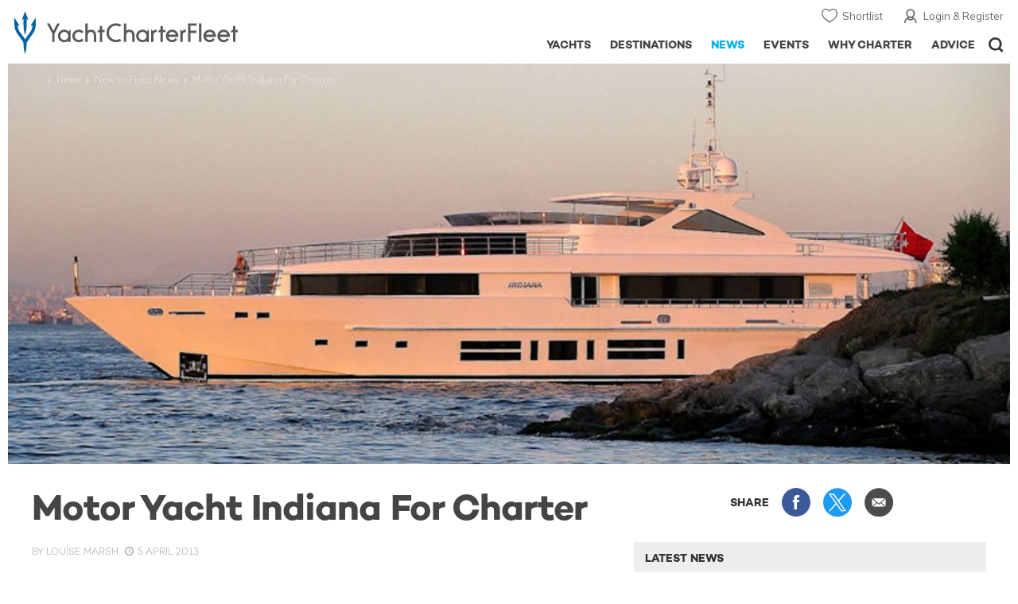

--- FILE ---
content_type: text/html; charset=UTF-8
request_url: https://www.yachtcharterfleet.com/news/motor-yacht-indiana-for-charter
body_size: 17480
content:
<!DOCTYPE html>
<html class="no-js " lang="en" xml:lang="en">


<head><link rel="preconnect" href="https://a.yachtcharterfleet.com/" /><link rel="dns-prefetch" href="https://a.yachtcharterfleet.com/" />
    <meta http-equiv="Content-Type" content="text/html; charset=utf-8">

                    <title>Motor Yacht Indiana For Charter | YachtCharterFleet</title>
        <meta name="description" content="Built in 2010, superyacht Indiana is new to the charter fleet." />        
        
<link rel="apple-touch-icon" sizes="180x180" href="/resources/bookmark-icons/apple-touch-icon.png"/>
<link rel="icon" type="image/png" sizes="32x32" href="/resources/bookmark-icons/favicon-32x32.png"/>
<link rel="icon" type="image/png" sizes="16x16" href="/resources/bookmark-icons/favicon-16x16.png"/>
<link rel="manifest" href="/resources/bookmark-icons/site.webmanifest"/>
<link rel="mask-icon" href="/resources/bookmark-icons/safari-pinned-tab.svg" color="#5bbad5"/>
<link rel="shortcut icon" href="/resources/bookmark-icons/favicon.ico"/>
<meta name="apple-mobile-web-app-title" content="YachtCharterFleet"/>
<meta name="application-name" content="YachtCharterFleet"/>
<meta name="msapplication-TileColor" content="#0564a0"/>
<meta name="msapplication-config" content="/resources/bookmark-icons/browserconfig.xml"/>
<meta name="theme-color" content="#0564a0"/>

<meta http-equiv="X-UA-Compatible" content="IE=edge" /><meta name="document-class" content="Completed"/>
<meta name="google-site-verification" content="mDsn-csD0r9F1GOC499_Y6Guu3UOXoLp2MNdeBGbV8o" />

<link rel="canonical" href="https://www.yachtcharterfleet.com/news/motor-yacht-indiana-for-charter" />
    <meta property="og:type" content="website" />
    <meta property="og:title" content="Motor Yacht Indiana For Charter" />
    <meta property="og:description" content="Built in 2010, superyacht Indiana is new to the charter fleet." />
    <meta property="og:image" content="https://image.yachtcharterfleet.com/w1200/h630/qh/ca/kfb10b5fd/article/content/1670192.jpg" />
    <meta property="og:site_name" content="YachtCharterFleet" />

<link rel="preconnect" href="https://fonts.googleapis.com">
<link rel="preconnect" href="https://fonts.gstatic.com" crossorigin>
<link href="https://fonts.googleapis.com/css2?family=Mulish:ital,wght@0,200..1000;1,200..1000&display=swap" rel="stylesheet">

<link rel="stylesheet" href="https://use.typekit.net/ogf4rbi.css">

<script type="text/javascript">
    //IE11 Support
    //passive scroll support
    var supportsPassive = false;
    try {
        var opts = Object.defineProperty({}, 'passive', {
            get: function() {
                supportsPassive = true;
            }
        });
        window.addEventListener("testPassive", null, opts);
        window.removeEventListener("testPassive", null, opts);
    } catch (e) {}
</script>

<script>(function(w,d,u){w.readyQ=[];w.bindReadyQ=[];function p(x,y){if(x=="ready"){w.bindReadyQ.push(y);}else{w.readyQ.push(x);}};var a={ready:p,bind:p};w.$=w.jQuery=function(f){if(f===d||f===u){return a}else{p(f)}}})(window,document)</script>

<script type="text/javascript">
    if(!tick) {var tick = function(){};}
</script>

<noscript>
    <style>
        html .slider-loading-slide {display:block;}
    </style>
</noscript>

    <script>
        (function(a, b, c, d, e, f){
            b[d]=b[d]||function(){
                (b[d].q=b[d].q||[]).push(arguments)
            };
            e=a.createElement('script'), f=a.getElementsByTagName('script')[0];
            e.async=1; e.src=c; e.id='dfa-script';
            f.parentNode.insertBefore(e,f)
        })(document, window, '//a.yachtcharterfleet.com/dfa.js?v=695cd10a', 'dfa');
        dfa('setPageDataX', 'PzI/[base64]');
        dfa('trackPageview');
        dfa('associateGa', 'G-1D0RK6H8FJ');

    </script>


        

    <!-- Google tag (gtag.js) universal analytics -->
    <script async="" src="https://www.googletagmanager.com/gtag/js?id=G-1D0RK6H8FJ"></script>
    <script>
        window.dataLayer = window.dataLayer || [];
        function gtag(){dataLayer.push(arguments);}
        gtag('js', new Date());

        gtag('config', 'G-1D0RK6H8FJ');
    </script>

    <!-- Google tag (gtag.js) ga4 analytics -->
    <script async src="https://www.googletagmanager.com/gtag/js?id=UA-40607169-1"></script>
    <script>
        window.dataLayer = window.dataLayer || [];
        function gtag(){dataLayer.push(arguments);}
        gtag('js', new Date());

        gtag('config', 'UA-40607169-1');
    </script>

        <link rel="preconnect" href="https://static.hotjar.com" />
    <link rel="dns-prefetch" href="https://static.hotjar.com" />
    <script>
        (function(h,o,t,j,a,r){
            h.hj=h.hj||function(){(h.hj.q=h.hj.q||[]).push(arguments)};
            h._hjSettings={hjid:1579920,hjsv:6};
            a=o.getElementsByTagName('head')[0];
            r=o.createElement('script');r.async=1;
            r.src=t+h._hjSettings.hjid+j+h._hjSettings.hjsv;
            a.appendChild(r);
        })(window,document,'https://static.hotjar.com/c/hotjar-','.js?sv=');
    </script>

    <!-- Facebook Pixel Code -->
    <script>
        !function(f,b,e,v,n,t,s)
        {if(f.fbq)return;n=f.fbq=function(){n.callMethod?
            n.callMethod.apply(n,arguments):n.queue.push(arguments)};
            if(!f._fbq)f._fbq=n;n.push=n;n.loaded=!0;n.version='2.0';
            n.queue=[];t=b.createElement(e);t.async=!0;
            t.src=v;s=b.getElementsByTagName(e)[0];
            s.parentNode.insertBefore(t,s)}(window, document,'script',
            'https://connect.facebook.net/en_US/fbevents.js');
        fbq('init', '3033495343347327');
        fbq('track', 'PageView');
    </script>
    <noscript><img height="1" width="1" style="display:none"
                   src="https://www.facebook.com/tr?id=3033495343347327&ev=PageView&noscript=1"
        /></noscript>
    <!-- End Facebook Pixel Code -->


<meta name="viewport" content="width=device-width, maximum-scale=1.0" />

    <script type="application/ld+json">{
    "@context": "http:\/\/schema.org",
    "@type": "NewsArticle",
    "mainEntityOfPage": {
        "@type": "WebPage",
        "@id": "https:\/\/www.yachtcharterfleet.com\/news\/motor-yacht-indiana-for-charter"
    },
    "headline": "Motor Yacht Indiana For Charter",
    "datePublished": "2013-04-05",
    "dateModified": "2021-05-04",
    "author": {
        "@type": "Organization",
        "name": "YachtCharterFleet"
    },
    "publisher": {
        "@type": "Organization",
        "name": "YachtCharterFleet",
        "logo": {
            "@type": "ImageObject",
            "url": "https:\/\/www.yachtbuyer.com\/resources\/images\/logo-schema.jpg"
        }
    },
    "image": [
        "https:\/\/image.yachtcharterfleet.com\/w700\/h700\/q90\/ca\/k32cf4917\/article\/content\/1670192.jpg",
        "https:\/\/image.yachtcharterfleet.com\/w933\/h700\/q90\/ca\/k6b283e2e\/article\/content\/1670192.jpg",
        "https:\/\/image.yachtcharterfleet.com\/w1244\/h700\/q90\/ca\/kf2ad4285\/article\/content\/1670192.jpg"
    ]
}</script>
    <script type="application/ld+json">{
    "@context": "http:\/\/schema.org",
    "@type": "BreadcrumbList",
    "itemListElement": [
        {
            "@type": "ListItem",
            "position": 1,
            "item": {
                "@id": "https:\/\/www.yachtcharterfleet.com\/news",
                "name": "Yacht News"
            }
        },
        {
            "@type": "ListItem",
            "position": 2,
            "item": {
                "@id": "https:\/\/www.yachtcharterfleet.com\/news\/new-to-fleet",
                "name": "New to Fleet"
            }
        },
        {
            "@type": "ListItem",
            "position": 3,
            "item": {
                "@id": "https:\/\/www.yachtcharterfleet.com\/news\/motor-yacht-indiana-for-charter",
                "name": "Motor Yacht Indiana For Charter"
            }
        }
    ]
}</script>

        
<link rel="preload" as="style" href="/asset/695cd10a/1477591398.css"/>
<link rel="stylesheet" type="text/css" media="all" href="/asset/695cd10a/1477591398.css"/>
        





<script type="application/ld+json">
    [
        {
            "@context": "https://schema.org",
            "@type": "SiteNavigationElement",
            "name": "Why Charter",
            "url": "/why-charter.htm"
        },
        {
            "@context": "https://schema.org",
            "@type": "SiteNavigationElement",
            "name": "Yachts",
            "url": "/charter"
        },
        {
            "@context": "https://schema.org",
            "@type": "SiteNavigationElement",
            "name": "Destinations",
            "url": "/destination"
        },
        {
            "@context": "https://schema.org",
            "@type": "SiteNavigationElement",
            "name": "News",
            "url": "/news"
        },
        {
            "@context": "https://schema.org",
            "@type": "SiteNavigationElement",
            "name": "Events",
            "url": "/events"
        },
        {
            "@context": "https://schema.org",
            "@type": "SiteNavigationElement",
            "name": "Advice",
            "url": "/advice"
        }
    ]
</script>

            

    


        

<script type="application/json" class="jsAssetLoad" data-library="lightgallery">{"css":["\/asset\/695cd10a\/762197592.css"]}</script>

<script type="application/json" class="jsAssetLoad" data-library="colorbox">{"css":["\/asset\/695cd10a\/2891493887.css"]}</script>

<script type="application/json" class="jsAssetLoad" data-library="before_after_slider">{"css":["\/asset\/695cd10a\/958080022.css"]}</script>

<script type="application/json" class="jsAssetLoad" data-library="cookielaw">{"css":["\/asset\/695cd10a\/4158237126.css"]}</script>

<script type="application/json" class="jsAssetLoad" data-library="sitesearch">{"css":["\/asset\/695cd10a\/3472957750.css"]}</script>

<script type="application/json" class="jsAssetLoad" data-library="chat">{"css":["\/asset\/695cd10a\/757968018.css"]}</script>

<script type="application/json" class="jsAssetLoad" data-library="contact_broker">{"css":["\/asset\/695cd10a\/3283996539.css"]}</script>
<script type="application/json" class="jsAssetLoad" data-library="jqueryui">{"css":["\/asset\/695cd10a\/1050707687.css"]}</script>
<script type="application/json" class="jsAssetLoad" data-library="datePicker">{"css":["\/asset\/695cd10a\/54479121.css"]}</script>
<script type="application/json" class="jsAssetLoad" data-library="dateRangeFromToPickers">{"css":["\/asset\/695cd10a\/2597170146.css"]}</script>
    

    <link rel="preload" as="style" href="/asset/695cd10a/3169376515.css"/>
    <link rel="stylesheet" type="text/css" media="all" href="/asset/695cd10a/3169376515.css"/>
    <link rel="stylesheet" type="text/css" media="all" href="/asset/695cd10a/369122659.css"/>

    

    <style>
        /* news section navigation
        -----------------------------------------------------------------------------*/
        .newsNavigationContainer { background:#57aec6; overflow:hidden;margin:0;}
        .newsNavigationContainer .newsNavigation { padding:10px 0; margin:0;  }
        .newsNavigationContainer .newsNavigation .heading { font-size:30px; display:block; height:40px; line-height:40px; float:left; width:50%;  margin:0; color:#fff; padding:0 0 0 10px;font-family:'Campton W00 Book', Arial, Helvetica, sans-serif;}
        .newsNavigationContainer .newsNavigation .heading a { color:#fff;}
        .newsNavigationContainer .newsNavigation .newsOptionButton { display:block; height:40px; float:right; line-height:40px; text-align:center; padding:0 20px 0 37px; font-size:14px; color:#fff; font-family:'Campton W00 Medium', Arial, Helvetica, sans-serif; background:url(/resources/images/ico_down-arrow.svg) 15px 50% no-repeat; border:1px solid #7ec1d4;}
        .newsNavigationContainer .newsOptions { width:100%; background:#7ec1d4; padding:0 0.625rem; float:left; }

        .newsNavigationContainer .newsOptions a { display:block; width:100%; padding:10px 0; text-indent:23px; font-size:16px; color:#fff; background:url(/resources/images/ico_arrow-right.svg) 5px 50% no-repeat; border-bottom:1px solid #9cd5e5; font-family:'Campton W00 Medium', Arial, Helvetica, sans-serif;}
        .newsNavigationContainer .newsOptions a:last-child { border:none;}
    </style>

    <link rel="stylesheet" href="/asset/695cd10a/2536852456.css" media="print" onload="this.media='all'" /><noscript><link rel="stylesheet" href="/asset/695cd10a/2536852456.css" /></noscript>
    
    <link rel="stylesheet" href="/asset/695cd10a/953030657.css" media="print" onload="this.media='all'" /><noscript><link rel="stylesheet" href="/asset/695cd10a/953030657.css" /></noscript><link rel="stylesheet" href="/asset/695cd10a/520400026.css" media="print" onload="this.media='all'" /><noscript><link rel="stylesheet" href="/asset/695cd10a/520400026.css" /></noscript>
</head>

<body ontouchstart="" class=" ">
            <!-- www Google Tag Manager (noscript) -->
        <noscript><iframe src="https://www.googletagmanager.com/ns.html?id=GTM-PKNHXSD"
                          height="0" width="0" style="display:none;visibility:hidden"></iframe></noscript>
        <!-- End Google Tag Manager (noscript) -->
    
    <div class="hide ie11-message jsIE11Message">
        <p>Please use a modern browser to view this website. Some elements might not work as expected when using Internet Explorer.</p>
    </div>
    <script>
        var ie11 = false;
        if (window.document.documentMode) {
            ie11 = true;

            const ie11Message = document.querySelector(".jsIE11Message");
            ie11Message.classList.remove("hide");

            const body = document.querySelector("body");
            body.classList.add("is-ie11");
        }
    </script>
        
    <div class="overlay" style="display: none">
        <div class="overlayLoader"></div>
        <div class="overlayLoader-logo"></div>
    </div>

    <div class="search-overlay" style="display: none"></div>

    <div class="overlay-menu">
    <div class="top">
        <a href="/" class="home">Home</a>
        <a href="#" class="close">X</a>
    </div>
    <ul class="menu-list">
        <li>
            <a class="whyCharter" href="/why-charter.htm">Why Charter</a>
            <button class="subnav-toggler" aria-controls="why-charter-drop" aria-label="Show">
                <div class="circle-plus closed">
                    <div class="circle">
                        <div class="horizontal"></div>
                        <div class="vertical"></div>
                    </div>
                </div>
            </button>
            <ul id="why-charter-drop">
                <li><a href="/why-charter.htm">Landing Page</a></li>
                <li><a href="/yacht-charter-vacation-types">Luxury Yacht Vacation Types</a></li>
                <li><a href="/corporate-yacht-charter">Corporate Yacht Charter</a></li>
                <li><a href="/tailor-made-luxury-yacht-vacations.htm">Tailor Made Vacations</a></li>
                <li><a href="/luxury-explorer-vacations.htm">Luxury Exploration Vacations</a></li>
                <li><a href="/why-charter.htm">View More</a></li>
            </ul>
        </li>
        <li>
            <a class="charterYachts" href="/charter">Yachts</a>
            <button class="subnav-toggler" aria-controls="yachts-drop" aria-label="Show">
                <div class="circle-plus closed">
                    <div class="circle">
                        <div class="horizontal"></div>
                        <div class="vertical"></div>
                    </div>
                </div>
            </button>
            <ul id="yachts-drop">
                <li><a href="/charter">Landing Page</a></li>
                <li><a href="/charter/superyachts-for-charter">View All 4185</a></li>
                <li>
                    <a href="/charter/yacht-type">Filter By Type</a>
                    <ul class="yacht-types-menu">
                        <li><a class="motor" href="/motor-yacht-charter-fleet.htm"><span>Motor Yachts</span></a></li>
                        <li><a class="sailing" href="/sailing-yacht-charter-fleet.htm"><span>Sailing Yachts</span></a></li>
                        <li><a class="classic" href="/classic-yacht-charter-fleet.htm"><span>Classic Yachts</span></a></li>
                        <li><a class="catamarans" href="/catamaran-yacht-charter-fleet.htm"><span>Catamaran Yachts</span></a></li>
                    </ul>
                </li>
                <li><a href="/charter/destination">Filter By Destination</a></li>
                <li><a href="/charter">More Filters</a></li>
                <li><a href="/yacht-reviews/">Latest Reviews</a></li>
                <li><a href="/yachts/charter-special-offers.htm">Charter Special Offers</a></li>
            </ul>
        </li>
        <li>
            <a class="destnationsLink" href="/destination">Destinations</a>
            <button class="subnav-toggler" aria-controls="destinations-drop" aria-label="Show">
                <div class="circle-plus closed">
                    <div class="circle">
                        <div class="horizontal"></div>
                        <div class="vertical"></div>
                    </div>
                </div>
            </button>
            <ul id="destinations-drop">
                <li><a href="/destination/a-z">Destination Guides</a></li>
                <li><a href="/destination/inspiration">Inspiration &amp; Features</a></li>
                <li>
                    <a href="/charter/destination">Yachts by Destination</a>
                    <ul>
                        <li><a href="/mediterranean-yacht-charters-1548.htm">Mediterranean Charter Yachts</a></li>
                        <li><a href="/france-yacht-charters-1526.htm">France Charter Yachts</a></li>
                        <li><a href="/italy-yacht-charters-1525.htm">Italy  Charter Yachts</a></li>
                        <li><a href="/croatia-yacht-charters-410.htm">Croatia  Charter Yachts</a></li>
                        <li><a href="/greece-yacht-charters-672.htm">Greece Charter Yachts</a></li>
                        <li><a href="/turkey-yacht-charters-409.htm">Turkey Charter Yachts</a></li>
                        <li><a href="/bahamas-yacht-charters-679.htm">Bahamas Charter Yachts</a></li>
                        <li><a href="/caribbean-yacht-charters-1.htm">Caribbean Charter Yachts</a></li>
                        <li><a href="/australia-yacht-charters-523.htm">Australia Charter Yachts</a></li>
                        <li><a href="/thailand-yacht-charters-502.htm">Thailand Charter Yachts</a></li>
                        <li><a href="/dubai-yacht-charters-1249.htm">Dubai Charter Yachts</a></li>
                    </ul>
                </li>
            </ul>
        </li>
        <li>
            <a class="newsLink" href="/news">News</a>
            <button class="subnav-toggler" aria-controls="news-drop" aria-label="Show">
                <div class="circle-plus closed">
                    <div class="circle">
                        <div class="horizontal"></div>
                        <div class="vertical"></div>
                    </div>
                </div>
            </button>
            <ul id="news-drop">
                <li><a href="/news">All News</a></li>
                <li><a href="/news/destination">Destination News</a></li>
                <li><a href="/news/new-to-fleet">New To Fleet</a></li>
                <li><a href="/news/fleet-updates">Charter Fleet Updates</a></li>
                <li><a href="/news/offers-and-last-minute">Special Offers</a></li>
                <li><a href="/news/industry">Industry News</a></li>
                <li><a href="/news/events">Event News</a></li>
            </ul>
        </li>
        <li>
            <a class="eventsLink" href="/events">Events</a>
            <button class="subnav-toggler" aria-controls="events-drop" aria-label="Show">
                <div class="circle-plus closed">
                    <div class="circle">
                        <div class="horizontal"></div>
                        <div class="vertical"></div>
                    </div>
                </div>
            </button>
            <ul id="events-drop">
                <li><a href="/events">All Events</a></li>
                <li><a href="/events/yacht-shows">Yacht Shows</a></li>
                <li><a href="/events/sporting">Sporting</a></li>
                <li><a href="/events/corporate-charter">Corporate Charter</a></li>
            </ul>
        </li>
        <li class="last-big-link">
            <a class="adviceLink" href="/advice">Advice</a>
            <button class="subnav-toggler" aria-controls="advice-drop" aria-label="Show">
                <div class="circle-plus closed">
                    <div class="circle">
                        <div class="horizontal"></div>
                        <div class="vertical"></div>
                    </div>
                </div>
            </button>
            <ul id="advice-drop">
                <li><a href="/advice">Landing Page</a></li>
                <li><a href="/advice/find-yacht-broker.htm">Finding a Yacht Broker</a></li>
                <li><a href="/advice/charter-preferences">Charter Preferences</a></li>
                <li><a href="/advice/advice.htm">Questions &amp; Answers</a></li>
            </ul>
        </li>

        <li class="small-link"><a class="aboutUs" href="/about">About Us</a></li>
        <li class="small-link"><a class="aboutUs" href="/about/add-my-yacht.htm">Add my yacht</a></li>
        <li class="small-link"><a class="contactUs" href="/contact/contact-us.htm">Contact Us</a></li>
        <li class="small-link"><a class="myAccountLink" href="/my-account">My Account</a></li>

                            </ul>
</div>

            <header class="header show-for-small-only">
    <nav class="top-bar" data-topbar="data-topbar">
        <div class="top-bar-section">
            <a href="/" class="logo">
                <img src="/resources/images/logo-white.svg" width="200" height="38" alt="Yacht Charter Fleet" />
            </a>
        </div>
        <div class="right-small headerOptions">
            <a class="overlay-menu-toggle navigation" href="#">
                <img src="/resources/images/ico_nav.svg" alt="Navigation" width="18" height="18" />
            </a>
            <a href="#headerSearch" class="header-search" id="jsSearchToggle"><img width="18" height="18" src="/resources/images/ico_search.svg" alt="Search" /></a>
        </div>
    </nav>
</header>

<header id="header" class="hide-for-small-only">
    <div class="headerInner">
        <a class="logo" href="/" title="Back to Homepage">
            <span>YachtCharterFleet.com</span> - Luxury yacht charter boats
        </a>
        <div class="additional-nav">
            <a class="myaccount" href="/my-account">Login &amp; Register</a>
            <a class="shorlist-yachts" href="/yachts/yacht-shortlist.htm">Shortlist</a>
        </div>
        <nav>
            <ul class="navigation">
                <li class="global-yacht-search">
                    <div class="site-search">
                        <a class="header-search-icon" href="#">Open/Close Search</a>
                    </div>
                </li>
                <li><a href="/advice" >Advice</a></li>
                <li><a itemprop="url" href="/why-charter.htm" >Why Charter</a></li>
                <li><a href="/events" >Events</a></li>
                <li><a href="/news" class="active">News</a></li>
                <li><a href="/destination" >Destinations</a></li>
                <!--<li><a href="/charter" >Yachts</a></li>-->
                <!--tmp link -->
                <li><a href="/charter" >Yachts</a></li>
            </ul>
        </nav>
    </div>

</header>    
                                                        

    
    
    
                <div class="content-wrap  ">
            <div class="row  ">
                <div class="small-12 columns ">
                    
    <div class="row newsNavigationContainer show-for-small-only">
        <div class="small-12 columns">
            <div class="row newsNavigation">

                <p class="small-6 columns heading"><a href="/news">NEWS</a></p>
                <div class="small-6 columns">
                    <a class="newsOptionButton" href="javascript:void(0);" id="jsNewsToggle">SECTIONS</a>

                </div>
            </div>
        </div>

        <div id="jsNewsHide" class="newsOptions" style="display:none;">
            <a href="/news/destination">Destination News</a>
            <a href="/news/new-to-fleet">New to Fleet</a>
            <a href="/news/archive.htm?id=263">Charter Fleet Updates</a>
            <a href="/news/offers-and-last-minute">Offers + Last Minute News </a>
            <a href="/news/industry">Industry News</a>
            <a href="/news/events" >Event News</a>
        </div>
    </div>

    <div id="news-items-wrapper">
        <div class="jsNewsItem">
            <div class="row">
                <div class="small-12 columns article jsPhotoSwipe fakeColourbox">
                    <!--main image-->
                    <div class="row rowBottomNone">
                        <div class="small-12 columns">
                            <div class="breadcrumb-overlay">
                                                                                                        
            <div class="article-banner">
                        
    
    <picture>
                            <source type="image/webp" media="(max-width: 640px)" srcset="https://image.yachtcharterfleet.com/w648/h387/qh/cs0-0-674-363/ke81f4cb8/article/content/1670192/motor-yacht-indiana-for-charter.jpg">
                            <source type="image/webp" media="(max-width: 768px)" srcset="https://image.yachtcharterfleet.com/w1024/h410/qh/ca/kbe1e28f7/article/content/1670192/motor-yacht-indiana-for-charter.jpg">
                            <source type="image/webp" media="(max-width: 1024px)" srcset="https://image.yachtcharterfleet.com/w1024/h410/qh/ca/kbe1e28f7/article/content/1670192/motor-yacht-indiana-for-charter.jpg">
                            <source type="image/webp" media="(max-width: 1024px)" srcset="https://image.yachtcharterfleet.com/w1450/h580/qh/ca/kfcf23b22/article/content/1670192/motor-yacht-indiana-for-charter.jpg">
        
                            <source media="(max-width: 640px)" srcset="Motor Yacht Indiana For Charter">
                        
        
                    <img src="https://image.yachtcharterfleet.com/w1450/h580/qh/ca/kfcf23b22/article/content/1670192/motor-yacht-indiana-for-charter.jpg" alt="" width="1920" height="620" />
        
    </picture>
            </div>

                                            <ul class="breadcrumb shortenCrumbs">
                                    <li><a href="/index.htm">Yacht Charter Fleet</a></li>
                                    <li><a href="/news">News</a></li>
                                    <li><a href="/news/new-to-fleet">New to Fleet News</a></li>
                                    <li>Motor Yacht Indiana For Charter</li>
                                </ul>
                            </div>
                        </div>
                    </div>
                    <div class="table-row row align-middle">
                        <div class="cell columns">
                            <h1 itemprop="headline">Motor Yacht Indiana For Charter</h1>
                        </div>
                        <div class="cell rhs hide-for-small">
                            <div class="socialMediaContainer">
                                <ul class="socialMedia socialMediaDesktop hide-for-small">
                                    <li class="title">SHARE</li>
                                    <li class="facebook"><a href="https://www.facebook.com/dialog/feed?app_id=113041748894556&amp;link=http%3A%2F%2Fwww.yachtcharterfleet.com%2Fnews%2Fmotor-yacht-indiana-for-charter&amp;name=Motor+Yacht+Indiana+For+Charter&amp;redirect_uri=http%3A%2F%2Fwww.yachtcharterfleet.com%2Fnews%2Fmotor-yacht-indiana-for-charter" target="_blank">Share this on Facebook</a></li>
                                    <li class="twitter"><a href="https://twitter.com/intent/tweet?text=Motor+Yacht+Indiana+For+Charter&amp;url=http%3A%2F%2Fwww.yachtcharterfleet.com%2Fnews%2Fmotor-yacht-indiana-for-charter&amp;related=yachtcharterft" target="_blank">Share this on X</a></li>
                                    <li class="email">
                                                                                                                        <a href="mailto:Your Email Address?subject=Motor Yacht Indiana For Charter - YachtCharterFleet&amp;body=Motor Yacht Indiana For Charter  Link: https://www.yachtcharterfleet.com/news/motor-yacht-indiana-for-charter" target="_blank">Share via Email</a>
                                    </li>
                                </ul>
                            </div>
                        </div>
                    </div>
                    <div class="table-row">
                                                <div class="cell">
                            <div class="new-article-content">
                                <div class="row jsArticle" data-read-more="news-article"><!--'data-read-more' appends read more on mobile on articles-->
    <div class="small-12 columns content">

        <div class="row">
            <div class="small-12 columns">
                                    <div class="row">
                        <div class="small-12 columns">
                            <p class="author">

                                <span class="credit">By
                                    <span>
                                        <span>
                                                                                            Louise Marsh
                                                                                    </span>
                                    </span>
                                </span>&nbsp; <span class="date">5 April 2013</span>
                            </p>
                        </div>
                    </div>
                    <div class="intro-copy">
                        <p>
                            Built in 2010, superyacht Indiana is new to the charter fleet.
                        </p>
                    </div>
                            </div>
        </div>

        <div class="row">
            <div class="small-12 columns news-article-content jsNewsArticle">
                                    <p>
	<a href="/bilgin-yachts-charter-yachts-2417.htm">Bilgin</a>&#39;s 39 metre <a href="/motor-yacht-charter-fleet.htm">motor yacht</a> <a href="/luxury-charter-yacht-25312/indiana.htm">Indiana</a> has been listed for both charter and sale. Based in <a href="/athens-and-mainland/guide">Athens</a>, her experienced crew of five will ensure your yacht charter vacation is one of complete luxury and tranquility and will be totally unforgettable.</p>
<p>
	Her interior boasts accommodation for up to 10 guests in five generous staterooms. The full beam master suite is sure to impress with 180 degree panoramic views and a large bathroom complete with bath tub. On deck, she can provide the ultimate relaxing experience. Her spacious sun deck has numerous seating areas, a barbeque and a bar, in addition to a generous Jacuzzi with built-in sunpads and a covered dining area.</p>
<p>
	Indiana is available for charter in the Adriatic and <a href="/east-mediterranean/guide">East Mediterranean</a> this summer from weekly rates of &euro;91,000.</p>


                                            <blockquote class="newsQuote">The sun deck, complete with BBQ, bar and Jacuzzi, provides the perfect place to relax.</blockquote>
                                                </div>
        </div>

                    <div class="row">
                <div class="small-12 columns">
                                    </div>
            </div>
        
                    <div class="row">
        <div class="small-12 columns related-yachts related-yachts-1">
            <h4>More Yacht Information</h4>

            <div class="row small-up-1 medium-up-1 large-up-2 ">
                                                                                                                                                                                                                                <div class="columns">
                            <div class="row related-yacht-row">
                                <div class="small-5 smallMedium-5 largeMedium-3 large-6 columns">
                                    <a class="image-container ll-wrap" href="/luxury-charter-yacht-25312/indiana.htm">
                                                                                                                                                                    
                                        <img class="lazyload" data-src="https://image.yachtcharterfleet.com/w250/h150/qh/ca/od-1/k744f013e/vessel/resource/3304025.jpg" alt="Indiana yacht charter " />
                                        <noscript><img src="https://image.yachtcharterfleet.com/w250/h150/qh/ca/od-1/k744f013e/vessel/resource/3304025.jpg" alt="Indiana yacht charter " /></noscript>
                                    </a>
                                </div>
                                <div class="small-7 smallMedium-7 largeMedium-9 large-6 columns details">
                                    <a class="name" href="/luxury-charter-yacht-25312/indiana.htm">Indiana Yacht For Charter</a>
                                    <p>
                                                                                    37m
                                                                                Bilgin Yachts
                                        <br /> 2010                                    </p>
                                </div>
                            </div>
                        </div>
                    
                
            </div>
        </div>
    </div>




                    </div>


    

    <div class="small-12 columns">
        <!-- assigned areas -->
                <!-- eof assigned areas -->
    </div>



    <div class="small-12 columns">
            <ul class="tags">
        <li class="heading">READ MORE ABOUT:</li>
        <li class="tag-list-container">
            <ul>
                                                        <li>
                        <a href="/tags/charter-yacht/" class="tag_id_1866_tag_type_id_25_id_reference_1000518">
                            Charter Yacht
                        </a>
                    </li>
                                                        <li>
                        <a href="/tags/charter-fleet/" class="tag_id_243_tag_type_id_25_id_reference_1000519">
                            Charter Fleet
                        </a>
                    </li>
                                                        <li>
                        <a href="/tags/bilgin-yacht/" class="tag_id_1686_tag_type_id_25_id_reference_1000520">
                            Bilgin Yacht
                        </a>
                    </li>
                                                        <li>
                        <a href="/tags/for-sale/" class="tag_id_198_tag_type_id_25_id_reference_1000521">
                            For Sale
                        </a>
                    </li>
                                                        <li>
                        <a href="/tags/athens/" class="tag_id_688_tag_type_id_25_id_reference_1000522">
                            Athens
                        </a>
                    </li>
                                                        <li>
                        <a href="/tags/east-mediterranean/" class="tag_id_662_tag_type_id_25_id_reference_1000523">
                            East Mediterranean
                        </a>
                    </li>
                                                        <li>
                        <a href="/tags/indiana/" class="tag_id_7409_tag_type_id_25_id_reference_1000524">
                            Indiana
                        </a>
                    </li>
                            </ul>
        </li>
    </ul>
    </div>

                <div class="small-12 columns">
            <hr class="divider grid_8" />
            <div class="article-list">
                <p class="heading">RELATED STORIES</p>
                
<div class="swiper-container jsContentCarousel jsRelatedArticles related-articles"
     data-slides-to-show="3"
     data-arrows-only="t"
     data-slides-s="1"
     data-slides-sm="2"
     data-slides-m="3"
     data-small-peek-mobile=""
     data-space-between="10">
    <div class="swiper-wrapper row">
                    <div class="swiper-slide small-6 medium-6 large-4 columns">
                                                                
                    
                <a itemprop="url" href="/news/charter-yacht-indiana-available-in-the-east-mediterranean" title="Charter Yacht Indiana Available in The East Mediterranean">
                    <div class="image-container ll-wrap">
                        <img class="lazyload" data-src="https://image.yachtcharterfleet.com/w442/h265/qh/ca/od-1/k0a1d629a/article/content/1670182.jpg" alt="Charter Yacht Indiana Available in The East Mediterranean" />
                        <noscript><img src="https://image.yachtcharterfleet.com/w442/h265/qh/ca/od-1/k0a1d629a/article/content/1670182.jpg" alt="Charter Yacht Indiana Available in The East Mediterranean" /></noscript>
                    </div>
                    <div class="details">
                        <span class="headline">Charter Yacht Indiana Available in The East Mediterranean</span>
                        <span class="info date">28th March 2013</span>
                    </div>
                </a>
            </div>
                    <div class="swiper-slide small-6 medium-6 large-4 columns">
                                                                
                    
                <a itemprop="url" href="/news/serenity-ii-for-charter-in-the-east-mediterranean-this-summer" title="Serenity II For Charter in East Med">
                    <div class="image-container ll-wrap">
                        <img class="lazyload" data-src="https://image.yachtcharterfleet.com/w442/h265/qh/ca/od-1/kf89e8f8c/article/content/1670197.jpg" alt="Serenity II For Charter in East Med" />
                        <noscript><img src="https://image.yachtcharterfleet.com/w442/h265/qh/ca/od-1/kf89e8f8c/article/content/1670197.jpg" alt="Serenity II For Charter in East Med" /></noscript>
                    </div>
                    <div class="details">
                        <span class="headline">Serenity II For Charter in East Med</span>
                        <span class="info date">8th April 2013</span>
                    </div>
                </a>
            </div>
                    <div class="swiper-slide small-6 medium-6 large-4 columns">
                                                                
                    
                <a itemprop="url" href="/news/46-metre-superyacht-excellence-new-to-the-charter-fleet" title="45m Excellence New To The Charter Fleet">
                    <div class="image-container ll-wrap">
                        <img class="lazyload" data-src="https://image.yachtcharterfleet.com/w442/h265/qh/ca/od-1/ka2906744/article/content/1670175.jpg" alt="45m Excellence New To The Charter Fleet" />
                        <noscript><img src="https://image.yachtcharterfleet.com/w442/h265/qh/ca/od-1/ka2906744/article/content/1670175.jpg" alt="45m Excellence New To The Charter Fleet" /></noscript>
                    </div>
                    <div class="details">
                        <span class="headline">45m Excellence New To The Charter Fleet</span>
                        <span class="info date">21st March 2013</span>
                    </div>
                </a>
            </div>
                    <div class="swiper-slide small-6 medium-6 large-4 columns">
                                                                
                    
                <a itemprop="url" href="/news/superyacht-sanjana-for-charter" title="Superyacht Sanjana For Charter">
                    <div class="image-container ll-wrap">
                        <img class="lazyload" data-src="https://image.yachtcharterfleet.com/w442/h265/qh/ca/od-1/kca703216/article/content/1670176.jpg" alt="Superyacht Sanjana For Charter" />
                        <noscript><img src="https://image.yachtcharterfleet.com/w442/h265/qh/ca/od-1/kca703216/article/content/1670176.jpg" alt="Superyacht Sanjana For Charter" /></noscript>
                    </div>
                    <div class="details">
                        <span class="headline">Superyacht Sanjana For Charter</span>
                        <span class="info date">21st March 2013</span>
                    </div>
                </a>
            </div>
                    <div class="swiper-slide small-6 medium-6 large-4 columns">
                                                                
                    
                <a itemprop="url" href="/news/motor-yacht-las-brisas-new-to-the-charter-fleet" title="Motor Yacht Las Brisas New to The Charter Fleet">
                    <div class="image-container ll-wrap">
                        <img class="lazyload" data-src="https://image.yachtcharterfleet.com/w442/h265/qh/ca/od-1/k4afb6e24/article/content/1670168.jpg" alt="Motor Yacht Las Brisas New to The Charter Fleet" />
                        <noscript><img src="https://image.yachtcharterfleet.com/w442/h265/qh/ca/od-1/k4afb6e24/article/content/1670168.jpg" alt="Motor Yacht Las Brisas New to The Charter Fleet" /></noscript>
                    </div>
                    <div class="details">
                        <span class="headline">Motor Yacht Las Brisas New to The Charter Fleet</span>
                        <span class="info date">14th March 2013</span>
                    </div>
                </a>
            </div>
                    <div class="swiper-slide small-6 medium-6 large-4 columns">
                                                                
                    
                <a itemprop="url" href="/news/benetti-superyacht-charade-joins-mediterranean-charter-fleet-with-20percent-off-july-bookings" title="Benetti superyacht CHARADE joins Mediterranean charter fleet with 20% off July bookings">
                    <div class="image-container ll-wrap">
                        <img class="lazyload" data-src="https://image.yachtcharterfleet.com/w442/h265/qh/ca/od-1/k53554485/article/content/2738320.jpg" alt="Benetti superyacht CHARADE joins Mediterranean charter fleet with 20% off July bookings" />
                        <noscript><img src="https://image.yachtcharterfleet.com/w442/h265/qh/ca/od-1/k53554485/article/content/2738320.jpg" alt="Benetti superyacht CHARADE joins Mediterranean charter fleet with 20% off July bookings" /></noscript>
                    </div>
                    <div class="details">
                        <span class="headline">Benetti superyacht CHARADE joins Mediterranean charter fleet with 20% off July bookings</span>
                        <span class="info date">5th July 2024</span>
                    </div>
                </a>
            </div>
                    <div class="swiper-slide small-6 medium-6 large-4 columns">
                                                                
                    
                <a itemprop="url" href="/news/bilgin-yachts-completes-first-2024-launch-50m-bilgin-163-charter-yacht-eternal-spark" title="Bilgin Yachts completes first 2024 launch: 50m Bilgin 163 charter yacht ETERNAL SPARK">
                    <div class="image-container ll-wrap">
                        <img class="lazyload" data-src="https://image.yachtcharterfleet.com/w442/h265/qh/cs0-0-4921-2934/od-1/k1eaee96a/article/content/2558464.jpg" alt="Bilgin Yachts completes first 2024 launch: 50m Bilgin 163 charter yacht ETERNAL SPARK" />
                        <noscript><img src="https://image.yachtcharterfleet.com/w442/h265/qh/cs0-0-4921-2934/od-1/k1eaee96a/article/content/2558464.jpg" alt="Bilgin Yachts completes first 2024 launch: 50m Bilgin 163 charter yacht ETERNAL SPARK" /></noscript>
                    </div>
                    <div class="details">
                        <span class="headline">Bilgin Yachts completes first 2024 launch: 50m Bilgin 163 charter yacht ETERNAL SPARK</span>
                        <span class="info date">9th February 2024</span>
                    </div>
                </a>
            </div>
                    <div class="swiper-slide small-6 medium-6 large-4 columns">
                                                                
                    
                <a itemprop="url" href="/news/bilgin-yachts-unveils-first-look-images-of-project-ame-interiors" title="Bilgin Yachts unveils first look images of Project Ame interiors">
                    <div class="image-container ll-wrap">
                        <img class="lazyload" data-src="https://image.yachtcharterfleet.com/w442/h265/qh/cs497-83-4362-2613/od-1/kcaa5335a/article/content/2377713.jpg" alt="Bilgin Yachts unveils first look images of Project Ame interiors" />
                        <noscript><img src="https://image.yachtcharterfleet.com/w442/h265/qh/cs497-83-4362-2613/od-1/kcaa5335a/article/content/2377713.jpg" alt="Bilgin Yachts unveils first look images of Project Ame interiors" /></noscript>
                    </div>
                    <div class="details">
                        <span class="headline">Bilgin Yachts unveils first look images of Project Ame interiors</span>
                        <span class="info date">1st September 2023</span>
                    </div>
                </a>
            </div>
                    <div class="swiper-slide small-6 medium-6 large-4 columns">
                                                                
                    
                <a itemprop="url" href="/news/superyacht-my-seanna-open-for-monaco-grand-prix-charter" title="M/Y &#039;My Seanna&#039; Open For Monaco Grand Prix Charter">
                    <div class="image-container ll-wrap">
                        <img class="lazyload" data-src="https://image.yachtcharterfleet.com/w442/h265/qh/ca/od-1/k4af59647/article/content/1684510.jpg" alt="M/Y &#039;My Seanna&#039; Open For Monaco Grand Prix Charter" />
                        <noscript><img src="https://image.yachtcharterfleet.com/w442/h265/qh/ca/od-1/k4af59647/article/content/1684510.jpg" alt="M/Y &#039;My Seanna&#039; Open For Monaco Grand Prix Charter" /></noscript>
                    </div>
                    <div class="details">
                        <span class="headline">M/Y &#039;My Seanna&#039; Open For Monaco Grand Prix Charter</span>
                        <span class="info date">19th May 2017</span>
                    </div>
                </a>
            </div>
                    <div class="swiper-slide small-6 medium-6 large-4 columns">
                                                                
                    
                <a itemprop="url" href="/news/motor-yacht-indiana-offers-discount-in-the-east-mediterranean" title="Motor Yacht INDIANA Offers Discount in the East Mediterranean">
                    <div class="image-container ll-wrap">
                        <img class="lazyload" data-src="https://image.yachtcharterfleet.com/w442/h265/qh/ca/od-1/k5ebf5f5d/article/content/1673204.jpg" alt="Motor Yacht INDIANA Offers Discount in the East Mediterranean" />
                        <noscript><img src="https://image.yachtcharterfleet.com/w442/h265/qh/ca/od-1/k5ebf5f5d/article/content/1673204.jpg" alt="Motor Yacht INDIANA Offers Discount in the East Mediterranean" /></noscript>
                    </div>
                    <div class="details">
                        <span class="headline">Motor Yacht INDIANA Offers Discount in the East Mediterranean</span>
                        <span class="info date">26th August 2014</span>
                    </div>
                </a>
            </div>
            </div>
</div>            </div>
        </div>
    
                <div class="small-12 columns hide-for-small">
            <hr class="divider dividerThin margin-t-25" />
            <!-- prev next article -->
            <div class="post-navigation row rowBottomNone">

                <div class="jsPrev small-6 columns">
                    <div class="newsBack">
                                                                                <a href="/news/masteka-2-available-for-charter-in-fiji">
                                <div class="row rowBottomNone">
                                    <div class="small-12 largeMedium-6 columns">
                                                                                                                        <div class="image-container">
                                            <img alt="Masteka 2 Available for Charter in Fiji" src="https://image.yachtcharterfleet.com/w300/h184/qh/ca/od-1/k14c674e9/article/content/1670193.jpg" />
                                        </div>
                                    </div>
                                    <div class="small-12 largeMedium-6 columns">
                                        <p class="link-title">Previous Post</p>
                                        <p class="headline">
                                            Masteka 2 Available for Charter in Fiji
                                        </p>
                                    </div>
                                </div>
                            </a>
                                            </div>
                </div>
                <div class="jsNext small-6 columns">
                    <div class="newsNext">
                                                                            <a href="/news/serenity-ii-for-charter-in-the-east-mediterranean-this-summer">
                                <div class="row rowBottomNone">
                                    <div class="small-12 largeMedium-6 smallMedium-order-2 largeMedium-order-1 columns">
                                        <p class="link-title">Next Post</p>
                                        <p class="headline">
                                            Serenity II For Charter in East Med
                                        </p>
                                    </div>
                                    <div class="small-12 largeMedium-6 smallMedium-order-1 largeMedium-order-2 columns">
                                                                                                                        <div class="image-container">
                                            <img alt="Serenity II For Charter in the East Mediterranean This Summer" src="https://image.yachtcharterfleet.com/w300/h184/qh/ca/od-1/k19b206d2/article/content/1670197.jpg" />
                                        </div>
                                    </div>
                                </div>
                            </a>
                                            </div>
                </div>
            </div>
        </div>
    
    <div class="small-12 columns">
        <hr class="divider dividerThin" />

                            <div class="article-list">
                <p class="heading">EDITOR'S PICK</p>
                <div class="swiper-container editors-pick"
                     data-slides-to-show="3"
                     data-arrows-only="t"
                     data-slides-s="1"
                     data-slides-sm="2"
                     data-slides-m="3"
                     data-small-peek-mobile=""
                     data-space-between="10">
                    <div class="swiper-wrapper row">
                                                                                <div class="swiper-slide small-6 medium-4 columns">
                                                                        <a href="/news/related_article.htm?id=29798">
                                        <div class="image-container ll-wrap">
                                            <img class="lazyload" data-src="https://image.yachtcharterfleet.com/w350/h210/qh/cs116-347-3050-1828/od-1/k80949da7/article/content/3361453.jpg" alt="Open The Toy Garage For Endless Hours Of Fun This Winter With A Reduced Rate Caribbean Yacht Charter Onboard Superyacht Rental BOLD" />
                                            <noscript><img src="https://image.yachtcharterfleet.com/w350/h210/qh/cs116-347-3050-1828/od-1/k80949da7/article/content/3361453.jpg" alt="Open The Toy Garage For Endless Hours Of Fun This Winter With A Reduced Rate Caribbean Yacht Charter Onboard Superyacht Rental BOLD" /></noscript>
                                        </div>
                                        <div class="details">
                                            <span class="headline">
                                                Open The Toy Garage For Endless Hours Of Fun This Winter With A Reduced Rate Caribbean Yacht Charter Onboard Superyacht Rental BOLD
                                            </span>
                                            <span class="info">
                                                                                            </span>
                                        </div>
                                    </a>
                            </div>
                                                                                <div class="swiper-slide small-6 medium-4 columns">
                                                                        <a href="/news/related_article.htm?id=29795">
                                        <div class="image-container ll-wrap">
                                            <img class="lazyload" data-src="https://image.yachtcharterfleet.com/w350/h210/qh/cs133-100-2794-1673/od-1/k31bf9327/article/content/3358893.jpg" alt="Sanlorenzo Yacht Charter AZZURRI Opens Books For Idyllic Croatian Escapes" />
                                            <noscript><img src="https://image.yachtcharterfleet.com/w350/h210/qh/cs133-100-2794-1673/od-1/k31bf9327/article/content/3358893.jpg" alt="Sanlorenzo Yacht Charter AZZURRI Opens Books For Idyllic Croatian Escapes" /></noscript>
                                        </div>
                                        <div class="details">
                                            <span class="headline">
                                                Sanlorenzo Yacht Charter AZZURRI Opens Books For Idyllic Croatian Escapes
                                            </span>
                                            <span class="info">
                                                                                            </span>
                                        </div>
                                    </a>
                            </div>
                                                                                <div class="swiper-slide small-6 medium-4 columns">
                                                                        <a href="/news/related_article.htm?id=29792">
                                        <div class="image-container ll-wrap">
                                            <img class="lazyload" data-src="https://image.yachtcharterfleet.com/w350/h210/qh/cs324-198-2124-1272/od-1/k9451a4ae/article/content/3356678.jpg" alt="Charter Yacht MALTESE FALCON Announces Reduced Winter Rates for Caribbean, Bahamas and Florida Charters" />
                                            <noscript><img src="https://image.yachtcharterfleet.com/w350/h210/qh/cs324-198-2124-1272/od-1/k9451a4ae/article/content/3356678.jpg" alt="Charter Yacht MALTESE FALCON Announces Reduced Winter Rates for Caribbean, Bahamas and Florida Charters" /></noscript>
                                        </div>
                                        <div class="details">
                                            <span class="headline">
                                                Charter Yacht MALTESE FALCON Announces Reduced Winter Rates for Caribbean, Bahamas and Florida Charters
                                            </span>
                                            <span class="info">
                                                                                            </span>
                                        </div>
                                    </a>
                            </div>
                                                                                <div class="swiper-slide small-6 medium-4 columns">
                                                                        <a href="/news/related_article.htm?id=29788">
                                        <div class="image-container ll-wrap">
                                            <img class="lazyload" data-src="https://image.yachtcharterfleet.com/w350/h210/qh/cs336-366-2244-1344/od-1/k8735c07d/article/content/3355819.jpg" alt="Back on the charter market: Superyacht rental VICTORIA DEL MAR opens books for Mediterranean yacht charters following refit" />
                                            <noscript><img src="https://image.yachtcharterfleet.com/w350/h210/qh/cs336-366-2244-1344/od-1/k8735c07d/article/content/3355819.jpg" alt="Back on the charter market: Superyacht rental VICTORIA DEL MAR opens books for Mediterranean yacht charters following refit" /></noscript>
                                        </div>
                                        <div class="details">
                                            <span class="headline">
                                                Back on the charter market: Superyacht rental VICTORIA DEL MAR opens books for Mediterranean yacht charters following refit
                                            </span>
                                            <span class="info">
                                                                                            </span>
                                        </div>
                                    </a>
                            </div>
                                                                                <div class="swiper-slide small-6 medium-4 columns">
                                                                        <a href="/news/related_article.htm?id=29785">
                                        <div class="image-container ll-wrap">
                                            <img class="lazyload" data-src="https://image.yachtcharterfleet.com/w350/h210/qh/cs0-54-2000-1196/od-1/kb166b4f5/article/content/3354081.jpg" alt="Inside Charter Yacht MARALA: YachtBuyer Releases Immersive Video Tour Of The Timeless Classic" />
                                            <noscript><img src="https://image.yachtcharterfleet.com/w350/h210/qh/cs0-54-2000-1196/od-1/kb166b4f5/article/content/3354081.jpg" alt="Inside Charter Yacht MARALA: YachtBuyer Releases Immersive Video Tour Of The Timeless Classic" /></noscript>
                                        </div>
                                        <div class="details">
                                            <span class="headline">
                                                Inside Charter Yacht MARALA: YachtBuyer Releases Immersive Video Tour Of The Timeless Classic
                                            </span>
                                            <span class="info">
                                                                                            </span>
                                        </div>
                                    </a>
                            </div>
                                                                                <div class="swiper-slide small-6 medium-4 columns">
                                                                        <a href="/news/related_article.htm?id=29773">
                                        <div class="image-container ll-wrap">
                                            <img class="lazyload" data-src="https://image.yachtcharterfleet.com/w350/h210/qh/cs209-58-3398-2039/od-1/k8f3bb70b/article/content/3349743.jpg" alt="First Look: Superyacht Charter SILVER FOX Unveils Interior Renderings" />
                                            <noscript><img src="https://image.yachtcharterfleet.com/w350/h210/qh/cs209-58-3398-2039/od-1/k8f3bb70b/article/content/3349743.jpg" alt="First Look: Superyacht Charter SILVER FOX Unveils Interior Renderings" /></noscript>
                                        </div>
                                        <div class="details">
                                            <span class="headline">
                                                First Look: Superyacht Charter SILVER FOX Unveils Interior Renderings
                                            </span>
                                            <span class="info">
                                                                                            </span>
                                        </div>
                                    </a>
                            </div>
                                                                                <div class="swiper-slide small-6 medium-4 columns">
                                                                        <a href="/news/related_article.htm?id=29769">
                                        <div class="image-container ll-wrap">
                                            <img class="lazyload" data-src="https://image.yachtcharterfleet.com/w350/h210/qh/cs543-437-4385-2632/od-1/k5147f27b/article/content/3349591.jpg" alt="Bahamas Charter Yacht Show Cancelled Amid Shifting Charter Market Dynamics" />
                                            <noscript><img src="https://image.yachtcharterfleet.com/w350/h210/qh/cs543-437-4385-2632/od-1/k5147f27b/article/content/3349591.jpg" alt="Bahamas Charter Yacht Show Cancelled Amid Shifting Charter Market Dynamics" /></noscript>
                                        </div>
                                        <div class="details">
                                            <span class="headline">
                                                Bahamas Charter Yacht Show Cancelled Amid Shifting Charter Market Dynamics
                                            </span>
                                            <span class="info">
                                                                                            </span>
                                        </div>
                                    </a>
                            </div>
                                                                                <div class="swiper-slide small-6 medium-4 columns">
                                                                        <a href="/news/related_article.htm?id=29765">
                                        <div class="image-container ll-wrap">
                                            <img class="lazyload" data-src="https://image.yachtcharterfleet.com/w350/h210/qh/cs164-187-4548-2726/od-1/ke07c8cce/article/content/3347823.jpg" alt="Inside Charter Yacht LOEWE: Video Tour Highlights Life on Board Tankoa&#039;s Newest Yacht For Charter" />
                                            <noscript><img src="https://image.yachtcharterfleet.com/w350/h210/qh/cs164-187-4548-2726/od-1/ke07c8cce/article/content/3347823.jpg" alt="Inside Charter Yacht LOEWE: Video Tour Highlights Life on Board Tankoa&#039;s Newest Yacht For Charter" /></noscript>
                                        </div>
                                        <div class="details">
                                            <span class="headline">
                                                Inside Charter Yacht LOEWE: Video Tour Highlights Life on Board Tankoa&#039;s Newest Yacht For Charter
                                            </span>
                                            <span class="info">
                                                                                            </span>
                                        </div>
                                    </a>
                            </div>
                                                                                <div class="swiper-slide small-6 medium-4 columns">
                                                                        <a href="/news/related_article.htm?id=29761">
                                        <div class="image-container ll-wrap">
                                            <img class="lazyload" data-src="https://image.yachtcharterfleet.com/w350/h210/qh/cs0-0-5760-3443/od-1/kc1e3eb8d/article/content/3345839.jpg" alt="Adieu To Brigitte Bardot: The Starlet Sex Kitten Who Put St Tropez On The Map For Mediterranean Yacht Charters " />
                                            <noscript><img src="https://image.yachtcharterfleet.com/w350/h210/qh/cs0-0-5760-3443/od-1/kc1e3eb8d/article/content/3345839.jpg" alt="Adieu To Brigitte Bardot: The Starlet Sex Kitten Who Put St Tropez On The Map For Mediterranean Yacht Charters " /></noscript>
                                        </div>
                                        <div class="details">
                                            <span class="headline">
                                                Adieu To Brigitte Bardot: The Starlet Sex Kitten Who Put St Tropez On The Map For Mediterranean Yacht Charters 
                                            </span>
                                            <span class="info">
                                                                                            </span>
                                        </div>
                                    </a>
                            </div>
                                                                                <div class="swiper-slide small-6 medium-4 columns">
                                                                        <a href="/news/related_article.htm?id=29756">
                                        <div class="image-container ll-wrap">
                                            <img class="lazyload" data-src="https://image.yachtcharterfleet.com/w350/h210/qh/ca/od-1/k90b09bcb/article/content/3344086.jpg" alt="Unified Yacht Permit System to Boost Abu Dhabi and Dubai Yacht Charters" />
                                            <noscript><img src="https://image.yachtcharterfleet.com/w350/h210/qh/ca/od-1/k90b09bcb/article/content/3344086.jpg" alt="Unified Yacht Permit System to Boost Abu Dhabi and Dubai Yacht Charters" /></noscript>
                                        </div>
                                        <div class="details">
                                            <span class="headline">
                                                Unified Yacht Permit System to Boost Abu Dhabi and Dubai Yacht Charters
                                            </span>
                                            <span class="info">
                                                                                            </span>
                                        </div>
                                    </a>
                            </div>
                                            </div>
                </div>
            </div>
        
    </div>
</div>




<div class="row show-for-small-only">
    <div class="small-12 columns content">
        <hr class="divider dividerThin margin-t-20" />

                            <div class="post-navigation row rowBottomNone">
                <div class="jsPrev small-6 columns">
                    <div class="newsBack">
                                                                            <a href="/news/masteka-2-available-for-charter-in-fiji">
                                <div class="row rowBottomNone">
                                    <div class="small-12 smallMedium-6 columns">
                                                                                                                        <div class="image-container">
                                            <img alt="Masteka 2 Available for Charter in Fiji" src="https://image.yachtcharterfleet.com/w300/h184/qh/ca/od-1/k14c674e9/article/content/1670193.jpg" />
                                        </div>
                                    </div>
                                    <div class="small-12 smallMedium-6 columns">
                                        <p class="link-title">Previous Post</p>
                                        <p class="headline">
                                            Masteka 2 Available for Charter in Fiji
                                        </p>
                                    </div>
                                </div>
                            </a>
                                            </div>
                </div>
                <div class="jsNext small-6 columns">
                    <div class="newsNext">
                                                                                <a href="/news/serenity-ii-for-charter-in-the-east-mediterranean-this-summer">
                                <div class="row rowBottomNone">
                                    <div class="small-12 smallMedium-6 small-order-2 columns">
                                        <p class="link-title">Next Post</p>
                                        <p class="headline">
                                            Serenity II For Charter in East Med
                                        </p>
                                    </div>
                                    <div class="small-12 smallMedium-6 small-order-1 columns">
                                                                                                                        <div class="image-container">
                                            <img alt="Serenity II For Charter in the East Mediterranean This Summer" src="https://image.yachtcharterfleet.com/w300/h184/qh/ca/od-1/k19b206d2/article/content/1670197.jpg" />
                                        </div>
                                    </div>
                                </div>
                            </a>
                                            </div>
                </div>
            </div>
        

        <div class="row">
            <div class="small-12 columns">
                <a href="/news/archive.htm?id=" class="button backButton"><span>Back to  News</span></a>
            </div>
        </div>

    </div>
</div>                            </div>
                        </div>
                                                <div class="cell rhs">
                            <div class="new-article-sidebar">
                                <div class="popular-list-container news-list-container">
    <p class="heading"><a href="/news">Latest  News</a></p>
    <ul class="popular-list latest-news-list">
                    <li>
                                                                    
                                <div class="image-container">
                    <a href="/news/open-the-toy-garage-for-endless-hours-of-fun-this-winter-with-a-reduced-rate-caribbean-yacht-charter-onboard-superyacht-rental-bold" class="image-overlay recentYachtReview">
                        <img class="lazyload" data-src="https://image.yachtcharterfleet.com/w224/h138/qh/cs116-347-3050-1828/ow-1,d-1/kbcb69b70/article/content/3361453.jpg" alt="Open The Toy Garage For Endless Hours Of Fun This Winter With A Reduced Rate Caribbean Yacht Charter Onboard Superyacht Rental BOLD" />
                        <noscript><img src="https://image.yachtcharterfleet.com/w224/h138/qh/cs116-347-3050-1828/ow-1,d-1/kbcb69b70/article/content/3361453.jpg" alt="Open The Toy Garage For Endless Hours Of Fun This Winter With A Reduced Rate Caribbean Yacht Charter Onboard Superyacht Rental BOLD" /></noscript>
                    </a>
                </div>

                <div class="details">
                    <a class="title" href="/news/open-the-toy-garage-for-endless-hours-of-fun-this-winter-with-a-reduced-rate-caribbean-yacht-charter-onboard-superyacht-rental-bold">
                        Open The Toy Garage For Endless Hours Of Fun This Winter With A Reduced Rate Caribbean Yacht Charter Onboard Superyacht Rental BOLD
                    </a>
                    <p class="date">16 January 2026</p>
                </div>
            </li>
                    <li>
                                                                    
                                <div class="image-container">
                    <a href="/news/sanlorenzo-yacht-charter-azzurri-opens-books-for-idyllic-croatian-escapes" class="image-overlay recentYachtReview">
                        <img class="lazyload" data-src="https://image.yachtcharterfleet.com/w224/h138/qh/cs133-100-2794-1673/ow-1,d-1/k3846f7d7/article/content/3358893.jpg" alt="Sanlorenzo Yacht Charter AZZURRI Opens Books For Idyllic Croatian Escapes" />
                        <noscript><img src="https://image.yachtcharterfleet.com/w224/h138/qh/cs133-100-2794-1673/ow-1,d-1/k3846f7d7/article/content/3358893.jpg" alt="Sanlorenzo Yacht Charter AZZURRI Opens Books For Idyllic Croatian Escapes" /></noscript>
                    </a>
                </div>

                <div class="details">
                    <a class="title" href="/news/sanlorenzo-yacht-charter-azzurri-opens-books-for-idyllic-croatian-escapes">
                        Sanlorenzo Yacht Charter AZZURRI Opens Books For Idyllic Croatian Escapes
                    </a>
                    <p class="date">15 January 2026</p>
                </div>
            </li>
                    <li>
                                                                    
                                <div class="image-container">
                    <a href="/news/charter-yacht-maltese-falcon-announces-reduced-winter-rates-for-caribbean-bahamas-and-florida-charters" class="image-overlay recentYachtReview">
                        <img class="lazyload" data-src="https://image.yachtcharterfleet.com/w224/h138/qh/cs324-198-2124-1272/ow-1,d-1/k0f43e2cd/article/content/3356678.jpg" alt="Charter Yacht MALTESE FALCON Announces Reduced Winter Rates for Caribbean, Bahamas and Florida Charters" />
                        <noscript><img src="https://image.yachtcharterfleet.com/w224/h138/qh/cs324-198-2124-1272/ow-1,d-1/k0f43e2cd/article/content/3356678.jpg" alt="Charter Yacht MALTESE FALCON Announces Reduced Winter Rates for Caribbean, Bahamas and Florida Charters" /></noscript>
                    </a>
                </div>

                <div class="details">
                    <a class="title" href="/news/charter-yacht-maltese-falcon-announces-reduced-winter-rates-for-caribbean-bahamas-and-florida-charters">
                        Charter Yacht MALTESE FALCON Announces Reduced Winter Rates for Caribbean, Bahamas and Florida Charters
                    </a>
                    <p class="date">14 January 2026</p>
                </div>
            </li>
                <li>
                            <a class="all-link" href="/news">See All News</a>
                    </li>
    </ul>
</div>


                                <div class="hilight-container hilight-filled">
    <span class="highlight-label">ADVERTISEMENT <span class="show-for-small">- CONTINUE READING BELOW</span></span>
    <a href="http://yachtaidglobal.org/donate-now" rel="sponsored" title="Donate Now" target="_blank" class="jsGaTrackOutboundLink yacht-aid" track_label="Yacht Aid" data-ga-category="Advert" id="yacht-aid">
        <img class="lazyload" data-src="/resources/images/highlight/yacht-aid-global.gif" width="300" height="250" alt="Yacht Aid Global - Superyacht Aid Coalition " />
        <noscript><img src="/resources/images/highlight/yacht-aid-global.gif" width="300" height="250" alt="Yacht Aid Global - Superyacht Aid Coalition " /></noscript>
    </a>
</div>                                <div class="popular-list-container"><p class="heading">Yacht Reviews</p><ul class="popular-list popular-reviews"><li><div class="image-container"><a href="/yacht-reviews/o-pari-100.htm" class="image-overlay recentYachtReview"><img class="lazyload" data-src="https://image.yachtcharterfleet.com/w230/h142/qh/ca/k746cf196/review/overview/2340895.jpg" alt="O'PARI Yacht Review                "><noscript><img src="https://image.yachtcharterfleet.com/w230/h142/qh/ca/k746cf196/review/overview/2340895.jpg" alt="O'PARI Yacht Review                "></noscript></a></div><div class="details"><a class="title" href="/yacht-reviews/o-pari-100.htm">O'PARI</a><span class="intro">Designed for smarter charters.</span></div></li><li><div class="image-container"><a href="/yacht-reviews/o-ptasia-108.htm" class="image-overlay recentYachtReview"><img class="lazyload" data-src="https://image.yachtcharterfleet.com/w230/h142/qh/ca/k6a12c559/review/overview/2339882.jpg" alt="O’PTASIA Yacht Review                "><noscript><img src="https://image.yachtcharterfleet.com/w230/h142/qh/ca/k6a12c559/review/overview/2339882.jpg" alt="O’PTASIA Yacht Review                "></noscript></a></div><div class="details"><a class="title" href="/yacht-reviews/o-ptasia-108.htm">O’PTASIA</a><span class="intro">Setting the new standard for superyachting</span></div></li><li><div class="image-container"><a href="/yacht-reviews/lady-vera-104.htm" class="image-overlay recentYachtReview"><img class="lazyload" data-src="https://image.yachtcharterfleet.com/w230/h142/qh/ca/ke0193fa6/review/overview/2303415.jpg" alt="LADY VERA Yacht Review                "><noscript><img src="https://image.yachtcharterfleet.com/w230/h142/qh/ca/ke0193fa6/review/overview/2303415.jpg" alt="LADY VERA Yacht Review                "></noscript></a></div><div class="details"><a class="title" href="/yacht-reviews/lady-vera-104.htm">LADY VERA</a><span class="intro">Impressive yacht that puts relaxation and entertainment at the heart of everything</span></div></li><li><div class="image-container"><a href="/yacht-reviews/orient-star-107.htm" class="image-overlay recentYachtReview"><img class="lazyload" data-src="https://image.yachtcharterfleet.com/w230/h142/qh/cs268-939-4397-2719/k7adcecb2/review/overview/2319348.jpg" alt="ORIENT STAR Yacht Review                "><noscript><img src="https://image.yachtcharterfleet.com/w230/h142/qh/cs268-939-4397-2719/k7adcecb2/review/overview/2319348.jpg" alt="ORIENT STAR Yacht Review                "></noscript></a></div><div class="details"><a class="title" href="/yacht-reviews/orient-star-107.htm">ORIENT STAR</a><span class="intro">Showcasing luxury and elegance at its finest</span></div></li><li><div class="image-container"><a href="/yacht-reviews/ouranos-58.htm" class="image-overlay recentYachtReview"><img class="lazyload" data-src="https://image.yachtcharterfleet.com/w230/h142/qh/cs0-0-1860-1146/k57511c62/review/overview/525620.jpg" alt="OURANOS Yacht Review                "><noscript><img src="https://image.yachtcharterfleet.com/w230/h142/qh/cs0-0-1860-1146/k57511c62/review/overview/525620.jpg" alt="OURANOS Yacht Review                "></noscript></a></div><div class="details"><a class="title" href="/yacht-reviews/ouranos-58.htm">OURANOS</a><span class="intro">Beauty and style abound on board superyacht OURANOS</span></div></li><li><a class="all-link" href="/yacht-reviews">See All Reviews</a></li></ul></div>
                                <div class="week-yacht-container"><a href="/yacht-reviews/o-pari-100.htm" class="image-container"><img class="lazyload" data-src="https://image.yachtcharterfleet.com/w396/h396/qh/cs17-0-853-850/k657eca43/review/overview/2340895.jpg" alt="O'PARI Yacht Review            "><noscript><img src="https://image.yachtcharterfleet.com/w396/h396/qh/cs17-0-853-850/k657eca43/review/overview/2340895.jpg" alt="O'PARI Yacht Review            "></noscript><p class="heading">Charter Yacht of the week</p><p class="name">O'PARI</p></a></div>
                                <div class="site-yacht-count">
    <a href="/yacht-charter.htm"><img src="/resources/images/yacht-charter-search.gif" alt="Search & compare all luxury yachts for charter" width="300" height="300" />	</a>
</div>                                <div class="sidebar-mailing-list-container">
    <div class="sidebar-socila-media">
        <p class="heading">Follow Us:</p>
        <ul>
            <li class="facebook">
                <a href="https://www.facebook.com/YachtCharterFleet" target="_blank" title="Facebook" rel="noopener">
                    <img src="/resources/images/social_facebook.svg" alt="Find us on Facebook" />
                </a>
            </li>
            <li class="twitter">
                <a href="https://twitter.com/yachtcharterft" title="Twitter" target="_blank" rel="noopener">
                    <img src="/resources/images/social_twitter.svg" alt="Follow us on Twitter" />
                </a>
            </li>
            <li class="pintrest">
                <a href="http://www.pinterest.com/yachtcharter888/" target="_blank" title="Pinterest" rel="noopener">
                    <img src="/resources/images/social_pinterest.svg" alt="Find us on Pinterest" />
                </a>
            </li>
        </ul>
    </div>
    <div class="mailing-list">
        <p class="heading">Join our newsletter</p>
        <p>Useful yacht charter news, latest yachts and expert advice, sent out every fortnight.</p>
        <form action="#" method="post" class="mailing-list-form">
            <div class="jsNewsletterSignUpContainer">
                <label for="email_address">Your email address</label>
                <input class="inputField jsNewsletterSignUpEmail" type="text" name="email" id="email_address" value="" placeholder="Your email address"  />
                <a class="footer-button jsNewsletterSignUpButton"><span>Signup</span></a>
                <p class="jsSignUpInvalidEmailMessage" style="display: none;">Please enter a valid e-mail</p>
            </div>
            <p class="jsSignUpSuccessEmailMessage" style="display: none;">Thanks for subscribing</p>
        </form>
    </div>
</div>
                            </div>
                        </div>
                    </div>
                </div>
            </div>
        </div>
    </div>
    <div id="loading-more-wrap">
        <div id="loading-more">
            <div id="status">
                <div class="spinner">&nbsp;</div>
            </div>
        </div>
    </div>

                </div>
            </div>
        </div>

    

    <div class="additional-content-container">
                                                        <div class="additional-content"><div class="content-container featured-yachts-container"><div class="row"><div class="small-12 columns"><h3 class="main-title">Featured Luxury Yachts for Charter</h3></div><div class="small-12 large-2 columns show-for-large"><div class="featured-yachts-copy"><p>This is a small selection of the global luxury yacht charter fleet, with 4185 motor yachts, sail yachts, explorer yachts and catamarans to choose from including superyachts and megayachts, the world is your oyster. Why search for your ideal yacht  charter vacation anywhere else?</p><a href="/yacht-charter.htm" class="buttonLargeSearch">All Yachts for Charter</a></div></div><div class="small-12 large-10 columns"><div class="yacht-slideshow-container"><div id="slideshow-container"><div id="slider_featured" class="swiper-container arrows-on-image yacht-slideshow-3 yacht-slideshow similar-yachts-slider" data-slides-to-show="4" data-arrows-only="t" data-slides-s="2" data-slides-sm="3" data-slides-m="4" data-small-peek-mobile="" data-space-between="10" data-slides-per-group="4"><div class="swiper-wrapper row"><div class="swiper-slide small-6 smallMedium-6 largeMedium-3 large-3 columns"><div class="slide-item"><div class="slide-item-inner"><a href="/luxury-charter-yacht-50836/flying-fox.htm" class="image-overlay yachtDetails  jsFeaturedYachtSlider" data-id="vessel_50836"><img class="lazyload" data-src="https://image.yachtcharterfleet.com/w360/h206/qh/ca/od-1/k56a66d54/vessel/resource/1116405/charter-flying-fox-thumbnail.jpg" alt="Flying Fox yacht charter"><noscript><img src="https://image.yachtcharterfleet.com/w360/h206/qh/ca/od-1/k56a66d54/vessel/resource/1116405/charter-flying-fox-thumbnail.jpg" alt="Flying Fox yacht charter"></noscript><div class="guests">22</div></a><div class="details"><h4><a href="/luxury-charter-yacht-50836/flying-fox.htm">Flying Fox</a></h4><p>136m |                    Lurssen</p><p><span class="from">from</span>  $3,507,000 <span class="per-week">p/week</span><sup class="dimond">♦︎</sup></p></div></div></div></div><div class="swiper-slide small-6 smallMedium-6 largeMedium-3 large-3 columns"><div class="slide-item"><div class="slide-item-inner"><a href="/luxury-charter-yacht-49216/o-ptasia.htm" class="image-overlay yachtDetails  jsFeaturedYachtSlider" data-id="vessel_49216"><img class="lazyload" data-src="https://image.yachtcharterfleet.com/w360/h206/qh/ca/od-1/k965d2c3b/vessel/resource/796739/charter-o-ptasia-thumbnail.jpg" alt="O'Ptasia yacht charter"><noscript><img src="https://image.yachtcharterfleet.com/w360/h206/qh/ca/od-1/k965d2c3b/vessel/resource/796739/charter-o-ptasia-thumbnail.jpg" alt="O'Ptasia yacht charter"></noscript><div class="guests">12</div></a><div class="details"><h4><a href="/luxury-charter-yacht-49216/o-ptasia.htm">O'Ptasia</a></h4><p>85m |                    Golden Yachts</p><p><span class="from">from</span>  $1,052,000 <span class="per-week">p/week</span><sup class="dimond">♦︎</sup></p></div></div></div></div><div class="swiper-slide small-6 smallMedium-6 largeMedium-3 large-3 columns"><div class="slide-item"><div class="slide-item-inner"><a href="/luxury-charter-yacht-24961/project-x.htm" class="image-overlay yachtDetails  jsFeaturedYachtSlider" data-id="vessel_24961"><img class="lazyload" data-src="https://image.yachtcharterfleet.com/w360/h206/qh/ca/od-1/k03a14cb5/vessel/resource/2103547/charter-project-x-thumbnail.jpg" alt="Project X yacht charter"><noscript><img src="https://image.yachtcharterfleet.com/w360/h206/qh/ca/od-1/k03a14cb5/vessel/resource/2103547/charter-project-x-thumbnail.jpg" alt="Project X yacht charter"></noscript><div class="guests">12</div></a><div class="details"><h4><a href="/luxury-charter-yacht-24961/project-x.htm">Project X</a></h4><p>88m |                    Golden Yachts</p><p><span class="from">from</span>  $1,396,000 <span class="per-week">p/week</span><sup class="dimond">♦︎</sup></p></div></div></div></div><div class="swiper-slide small-6 smallMedium-6 largeMedium-3 large-3 columns"><div class="slide-item"><div class="slide-item-inner"><a href="/luxury-charter-yacht-50007/lady-s.htm" class="image-overlay yachtDetails  jsFeaturedYachtSlider" data-id="vessel_50007"><img class="lazyload" data-src="https://image.yachtcharterfleet.com/w360/h206/qh/ca/od-1/k37fc476d/vessel/resource/1696434/charter-lady-s-thumbnail.jpg" alt="Lady S yacht charter"><noscript><img src="https://image.yachtcharterfleet.com/w360/h206/qh/ca/od-1/k37fc476d/vessel/resource/1696434/charter-lady-s-thumbnail.jpg" alt="Lady S yacht charter"></noscript><div class="guests">12</div></a><div class="details"><h4><a href="/luxury-charter-yacht-50007/lady-s.htm">Lady S</a></h4><p>93m |                    Feadship</p><p><span class="from">from</span>  $1,865,000 <span class="per-week">p/week</span><sup class="dimond">♦︎</sup></p></div></div></div></div><div class="swiper-slide small-6 smallMedium-6 largeMedium-3 large-3 columns"><div class="slide-item"><div class="slide-item-inner"><a href="/luxury-charter-yacht-22342/maltese-falcon.htm" class="image-overlay yachtDetails  jsFeaturedYachtSlider" data-id="vessel_22342"><img class="lazyload" data-src="https://image.yachtcharterfleet.com/w360/h206/qh/cs0-108-2700-1542/od-1/k1dae6998/vessel/resource/2269828/charter-maltese-falcon-thumbnail.jpg" alt="Maltese Falcon yacht charter"><noscript><img src="https://image.yachtcharterfleet.com/w360/h206/qh/cs0-108-2700-1542/od-1/k1dae6998/vessel/resource/2269828/charter-maltese-falcon-thumbnail.jpg" alt="Maltese Falcon yacht charter"></noscript><div class="guests">12</div></a><div class="details"><h4><a href="/luxury-charter-yacht-22342/maltese-falcon.htm">Maltese Falcon</a></h4><p>88m |                    Perini Navi</p><p><span class="from">from</span>  $570,000 <span class="per-week">p/week</span><sup class="dimond">♦︎</sup></p></div></div></div></div><div class="swiper-slide small-6 smallMedium-6 largeMedium-3 large-3 columns"><div class="slide-item"><div class="slide-item-inner"><a href="/luxury-charter-yacht-54507/kismet.htm" class="image-overlay yachtDetails  jsFeaturedYachtSlider" data-id="vessel_54507"><img class="lazyload" data-src="https://image.yachtcharterfleet.com/w360/h206/qh/ca/od-1/k92c640be/vessel/resource/2785204/charter-kismet-thumbnail.jpg" alt="Kismet yacht charter"><noscript><img src="https://image.yachtcharterfleet.com/w360/h206/qh/ca/od-1/k92c640be/vessel/resource/2785204/charter-kismet-thumbnail.jpg" alt="Kismet yacht charter"></noscript><div class="guests">12</div></a><div class="details"><h4><a href="/luxury-charter-yacht-54507/kismet.htm">Kismet</a></h4><p>122m |                    Lurssen</p><p><span class="from">from</span>  $3,000,000 <span class="per-week">p/week</span></p></div></div></div></div></div></div></div></div><div class="show-for-largeMedium-down hide-for-large"><div class="featured-yachts-copy smaller"><p>This is a small selection of the global luxury yacht charter fleet, with 4185 motor yachts, sail yachts, explorer yachts and catamarans to choose from including superyachts and megayachts, the world is your oyster. Why search for your ideal yacht  charter vacation anywhere else?</p><a href="/yacht-charter.htm" class="buttonLargeSearch">All Yachts for Charter</a></div></div></div></div></div></div>                
        <div class="grey-block featured-wrap ">
        <div class="row center">
            <div class="small-12 columns">
                <p class="featured-title">As Featured In</p>

                                                <div class="swiper-container company-list ticker no-auto-init">
                    <div class="swiper-wrapper row">
                        <div class="swiper-slide">
                            <div class="company-wrap ny-times">
                                <div class="company" aria-label="NY Times" title="NY Times">

                                </div>
                            </div>
                        </div>
                        <div class="swiper-slide">
                            <div class="company-wrap conde-nast-traveler">
                                <div class="company" aria-label="Conde Nast Traveler" title="Conde Nast Traveler">

                                </div>
                            </div>
                        </div>
                        <div class="swiper-slide">
                            <div class="company-wrap washington-post">
                                <div class="company" aria-label="Washington Post" title="Washington Post">

                                </div>
                            </div>
                        </div>
                        <div class="swiper-slide">
                            <div class="company-wrap robb-report">
                                <div class="company" aria-label="Robb Report" title="Robb Report">
                                </div>
                            </div>
                        </div>
                        <div class="swiper-slide">
                            <div class="company-wrap gq">
                                <div class="company" aria-label="GQ" title="GQ">

                                </div>
                            </div>
                        </div>
                        <div class="swiper-slide">
                            <div class="company-wrap financial-times">
                                <div class="company" aria-label="Financial Times" title="Financial Times">

                                </div>
                            </div>
                        </div>
                        <div class="swiper-slide">
                            <div class="company-wrap harpers-bazaar">
                                <div class="company" aria-label="Harper's Bazaar" title="Harper's Bazaar">

                                </div>
                            </div>
                        </div>
                        <div class="swiper-slide">
                            <div class="company-wrap cnn">
                                <div class="company" aria-label="CNN" title="CNN">

                                </div>
                            </div>
                        </div>
                        <div class="swiper-slide">
                            <div class="company-wrap forbes">
                                <div class="company" aria-label="Forbes Magazine" title="Forbes Magazine">

                                </div>
                            </div>
                        </div>
                    </div>
                </div>
            </div>
        </div>
    </div>

    <div class="footer-2020">
        <div class="f-wrap">
            <div class="lhs">
                <div class="info-block">
                    <p class="title">The YachtCharterFleet Difference</p>
                    <p class="info">YachtCharterFleet makes it easy to find the yacht charter vacation that is right for you. We combine thousands of yacht listings with local destination information, sample itineraries and experiences to deliver the world's most comprehensive yacht charter website.</p>
                </div>
                <div class="contact-block">
                    <a class="plan" href="/contact/charter-enquiry">Plan My Charter</a>
                    <span class="or"> or </span>
                    <a class="contact" href="/contact/contact-us.htm">Contact us</a>
                    <ul class="contact-locations">
                        <li class="london">
                            <h5><a href="/contact/london">London</a></h5>
                            <a href="tel:+442080040342">+44 20 8004 0342</a>
                        </li>
                        <li class="san-francisco">
                            <h5><a href="/contact/san-francisco">San Francisco</a></h5>
                            <a href="tel:+14157428515">+1 415-742-8515</a>
                        </li>
                                            </ul>
                    <div class="footer-social">
                        <ul>
                                                        <li><a class="facebook" href="http://www.facebook.com/YachtCharterFleet" target="_blank" rel="noopener">Like us on Facebook</a></li>
                            <li><a class="twitter" href="https://twitter.com/yachtcharterft" target="_blank" rel="noopener">Follow us on Twitter</a></li>
                            <li><a class="instagram" href="https://www.instagram.com/yachtcharterfleet/" target="_blank" rel="noopener">Follow us on Instagram</a></li>
                            <li><a class="linkedin" href="https://www.linkedin.com/company/yachtcharterfleet/" target="_blank" rel="noopener">Find us on LinkedIn</a></li>
                        </ul>
                    </div>
                    <ul class="inline-f-links">
                        <li><a href="/contact/contact-us.htm">Contact Us</a></li>
                        <li><a href="/about/add-my-yacht.htm">Add My Yacht</a></li>
                        <li><a href="/about/premium-listings">Affiliates &amp; Partners</a></li>
                                            </ul>
                </div>
            </div>
            <div class="rhs">
                <div class="quick-links">
                    <div class="ql-wrap">
                        <p class="heading">Popular Destinations &amp; Events</p>
                        <ul>
                            <li><a href="/st-tropez-yacht-charters-654.htm">St Tropez Yacht Charter</a></li>
                            <li><a href="/monaco-yacht-charters-663.htm">Monaco Yacht Charter</a></li>
                            <li><a href="/st-barts-yacht-charters-688.htm">St Barts Yacht Charter</a></li>
                            <li><a href="/greece-yacht-charters-672.htm">Greece Yacht Charter</a></li>
                            <li><a href="/mykonos-yacht-charters-443.htm">Mykonos Yacht Charter</a></li>
                            <li><a href="/caribbean-yacht-charters-1.htm">Caribbean Yacht Charter</a></li>
                        </ul>
                    </div>
                    <div class="ql-wrap">
                        <p class="heading">Featured Charter Yachts</p>
                        <ul>
                            <li><a href="/luxury-charter-yacht-22342/maltese-falcon.htm">Maltese Falcon Yacht Charter</a></li>
                            <li><a href="/luxury-charter-yacht-22321/wheels.htm">Wheels Yacht Charter</a></li>
                            <li><a href="/luxury-charter-yacht-48196/victorious.htm">Victorious Yacht Charter</a></li>
                            <li><a href="/luxury-charter-yacht-33100/andrea.htm">Andrea Yacht Charter</a></li>
                            <li><a href="/luxury-charter-yacht-23378/titania.htm">Titania Yacht Charter</a></li>
                            <li><a href="/luxury-charter-yacht-54329/lady-jorgia.htm">Ahpo Yacht Charter</a></li>
                        </ul>
                    </div>
                </div>
                <div class="newsletter-signup">
                    

    <div class="mailing-list-container_ycf">
        <div class="mailing-list_ycf">
            <p class="heading_ycf">Receive our latest offers, trends and <br class="hide-for-small" />stories direct to your inbox.</p>

            <form action="#" method="post" id="mailing-list-form">
                <div class="jsNewsletterSignUpContainer">
                    <label>
                        <input class="inputField jsNewsletterSignUpEmail" type="text" value="" placeholder="Email Address" />
                    </label>
                    <a class="footer-button jsNewsletterSignUpButton"><span>Sign Up</span></a>
                    <p class="jsSignUpInvalidEmailMessage" style="display: none;">Please enter a valid e-mail.</p>
                </div>
                <p class="jsSignUpSuccessEmailMessage" style="display: none;">Thanks for subscribing.</p>

            </form>
        </div>
    </div>
                </div>
            </div>
        </div>
    </div>



        

    <footer id="footer" class="footer-2016">
        <div class="footer-inner">
            <div class="row">
                <div class="small-12 smallMedium-6 largMedium-8 large-8 columns">
                    <div class="copyright_ycf">
                        <div class="copyright-text_ycf">&copy; 2013 - 2026 <span >Yacht Charter Fleet</span>. All rights reserved.</div>
                    </div>
                    <div class="site-disclaimer_ycf">All logos, trademarks and copyrights contained on this Web site are and remain the property of their respective owners. <br />Use of these materials does not imply endorsement by theses companies.  No licenses or other rights in or to such logos and/or trademarks are granted. </div>
                </div>
                <div class="small-12 smallMedium-6 largeMedium-4 large-4 columns">
                    <ul class="footer-links_ycf">
                        <li><a href="/about/terms/index">Terms of Use</a></li>
                        <li><a href="/about/privacy">Privacy &amp; Cookies</a></li>
                    </ul>
                </div>
            </div>
        </div>
    </footer>

        <div class="site-search-overlay">
        <button aria-label="Close Search Overlay" class="jsCloseOverlay close-overlay">X</button>
        <div class="inner-content">
            <div class="overlay-header">
                <div class="logo-top"></div>
            </div>
            
        
    <div class="site-search jsSiteSearch" data-type="" data-filters="">

        <div class="search-copy">
            <input class="jsSearchInput" type="text" autocomplete="off" data-hj-whitelist="" />
            <button class="clear">X</button>
        </div>

            <div class="search-result jsSearchResultTemplate" style="display: none;">
        <div class="bar">
            <div class="category">CATEGORY</div>
        </div>
        <div class="title"><a href="#" class="result-title result-link">TITLE</a></div>
        <div class="content-info">
            <div class="image-result">
                <a href="#" class="result-link result-image">&nbsp;</a>
            </div>
            <div class="subtitle">SUBTITLE</div>
            <div class="intro">INTRO HERE</div>
            <ul class="links"></ul>
        </div>
    </div>


        <div class="jsSearchError"></div>

            <div class="search-tabs" style="display: none;">
        <div class="st-wrap">
            <div class="st-inner">
                <button class="active" data-filter-type="*">All</button>
                <button data-filter-type="news">News</button>
                <button data-filter-type="yacht">Yachts</button>
                <button data-filter-type="destination">Destinations</button>
                <button data-filter-type="event">Event</button>
                <button data-filter-type="advice">Advice</button>
                <button data-filter-type="destination_inspiration">Inspiration</button>
                <button data-filter-type="experience">Experiences</button>
                <button data-filter-type="review">Reviews</button>
                <button data-filter-type="itinerary">Itineraries</button>
                <button data-filter-type="poi">POIs</button>
                <button data-filter-type="yacht_feature">Yachting Feature</button>
            </div>
        </div>
    </div>


        <div class="search-results jsSearchResults">

        </div>
    </div>

            <p class="info-copy-search">Search for Yachts, Destinations, Events, News... everything related to Luxury Yachts for Charter.</p>
        </div>
    </div>

    <div class="jsMediaQueries" id="jsMediaQueries">
            </div>
    </div>


                <div class="shortlist-yachts-container shortlist-yachts-close">
    <div class="shortlist-yachts-lable">Shortlist</div>
    <div class="shortlist-yachts">
        <p class="title">Yachts in your shortlist</p>
    </div>
</div>

    
    
<script src="/asset/695cd10a/653223396.js"></script>




<script type="application/json" class="jsAssetLoad" data-library="lightgallery">{"js":["\/asset\/695cd10a\/1374146219.js"]}</script>

<script type="application/json" class="jsAssetLoad" data-library="jqueryui">{"js":["\/asset\/695cd10a\/2404715876.js"]}</script>

<script type="application/json" class="jsAssetLoad" data-library="colorbox">{"js":["\/asset\/695cd10a\/3935362899.js"]}</script>

<script type="application/json" class="jsAssetLoad" data-library="sitesearch">{"js":["\/asset\/695cd10a\/3000342820.js"]}</script>

<script type="application/json" class="jsAssetLoad" data-library="cookielaw">{"js":["\/asset\/695cd10a\/2187877657.js"]}</script>

<script type="application/json" class="jsAssetLoad" data-library="bpopup">{"js":["\/asset\/695cd10a\/621544018.js"]}</script>

<script type="application/json" class="jsAssetLoad" data-library="video">{"js":["\/asset\/695cd10a\/1618219761.js"]}</script>

<script type="application/json" class="jsAssetLoad" data-library="before_after_slider">{"js":["\/asset\/695cd10a\/4035879750.js"]}</script>

<script type="application/json" class="jsAssetLoad" data-library="vimeo_player_js">{"js":["\/asset\/695cd10a\/2419798034.js"]}</script>

<script type="application/json" class="jsAssetLoad" data-library="bunny_player_js">{"js":["\/asset\/695cd10a\/1812637439.js"]}</script>

<script type="application/json" class="jsAssetLoad" data-library="chat">{"js":["\/asset\/695cd10a\/2550182939.js"]}</script>

<script type="application/json" class="jsAssetLoad" data-library="foundation_accordion">{"js":["\/asset\/695cd10a\/1432714098.js"]}</script>

<script type="application/json" class="jsAssetLoad" data-library="intlTelInput">{"js":["\/asset\/695cd10a\/2710438101.js"]}</script>


<script type="application/json" class="jsAssetLoad" data-library="datePicker">{"js":["\/asset\/695cd10a\/1756090285.js"]}</script>

<script type="application/json" class="jsAssetLoad" data-library="dateRangeFromToPickers">{"js":["\/asset\/695cd10a\/4224148032.js"]}</script>

    <script>
                (function($,d){$.each(readyQ,function(i,f){$(f)});$.each(bindReadyQ,function(i,f){$(f)})})(jQuery,document)
                $(function() {
            if (typeof mobImgFix !== 'undefined') mobImgFix();
        });
    </script>

    <div class="loading-assets-overlay"></div>


    <script src="/asset/695cd10a/895856180.js"></script>
    <script src="/asset/695cd10a/3745900662.js"></script>
    <script src="/asset/695cd10a/248772830.js"></script>

    <script>

        /* LOAD NEXT ARTICLE (deferred) */

        $(function() {

            setTimeout(function() {

                var newArticleLoader = [];
                newArticleLoader.activated = false;
                newArticleLoader.activateLoadNextArticle = function() {
                    if (!newArticleLoader.activated) {
                        newArticleLoader.activated = true;
                        window.removeEventListener('scroll', newArticleLoader.activateLoadNextArticle);
                        setTimeout(function() {

                            loadAssetsForItem('vimeo_player_js', function() {

                                //dont slow down initial page load by deferring the js file load and process until later

                                //Load In More News
                                if ($('#news-items-wrapper').length) {
                                    setTimeout(function() {//prevent loop using back button (native browser back scroll position workaround)
                                        $('#news-items-wrapper').imagesLoaded(function() {
                                            loadNextNewsScrollWatcher();
                                        });
                                    },2000);
                                }

                            });
                        }, 500);
                    }
                };
                window.addEventListener('scroll', newArticleLoader.activateLoadNextArticle, supportsPassive ? { passive: true } : false);

            }, 13000)//takes at least 13 seconds skim read to the bottom

        });

    </script>

</body>
</html>

--- FILE ---
content_type: text/css
request_url: https://www.yachtcharterfleet.com/asset/695cd10a/369122659.css
body_size: 314
content:
@media print{body{size:auto;margin:6mm!important}h1{color:#666!important;font-size:25px!important;margin:0 0 5px 0!important}p{color:#666666!important;font-size:16px!important;line-height:1.4em;margin-bottom:15px;display:block!important;page-break-after:avoid!important}p a{color:#428BE4!important;font-weight:400;text-decoration:none!important}p strong{color:#666!important}p.author{font-size:14px!important;margin:0!important}img.landscape-image{display:block!important;page-break-after:always!important}#header{background:url(/resources/images/logo.svg) 0 0 no-repeat!important;background-size:auto 50px!important;-webkit-print-color-adjust:exact!important}#header .headerInner .logo span{display:none!important}.section-heading{color:#666!important;font-weight:400;font-size:22px!important}.cell{padding:0!important}blockquote{font-size:16px!important;padding:0!important;margin:5px 0 20px 0!important;display:block!important;page-break-after:avoid!important;border-top:1px solid #ccc!important;border-bottom:1px solid #ccc!important;min-height:auto!important}blockquote p{display:inline-block!important;margin:12px 0!important}blockquote:before{display:none!important}blockquote p:before{content:open-quote!important;color:#666}blockquote p:after{content:close-quote!important;color:#666}blockquote p.author{font-size:12px!important;margin-bottom:12px!important}blockquote p.author:before,blockquote p.author:after{content:''!important}.article-yachts-profile-view .image-container .img{height:87px;width:124px}.article-banner{margin-left:-.625em;margin-right:-.625em;width:auto}.article-banner img{width:100%}.cell.rhs,hr,hr.divider,.newsNavigation,.button.backButton,.header.show-for-small-only,.overlay-menu,.logo,.top-bar,.eupopup-container,.breadcrumb,.related-yachts,.tags,.tags li.heading,.related-areas,.article-list,.post-navigation,.additional-content-container,.additional-nav,.navigation{display:none!important}.article-yachts-profile-view .yacht-details .name-container,.article-yachts-profile-view .yacht-details .name-container .yacht-name{text-decoration:none!important;color:#428BE4!important}.article-yachts-profile-view .yacht-details .info,.article-yachts-profile-view .yacht-details .price{color:#666!important}a[href]:after{content:none!important}}

--- FILE ---
content_type: text/javascript
request_url: https://www.yachtcharterfleet.com/asset/695cd10a/653223396.js
body_size: 123659
content:
!function(t,n){"object"==typeof exports&&"undefined"!=typeof module?module.exports=n():"function"==typeof define&&define.amd?define(n):(t=t||self).LazyLoad=n()}(this,(function(){"use strict";function t(){return(t=Object.assign||function(t){for(var n=1;n<arguments.length;n++){var e=arguments[n];for(var i in e)Object.prototype.hasOwnProperty.call(e,i)&&(t[i]=e[i])}return t}).apply(this,arguments)}var n="undefined"!=typeof window,e=n&&!("onscroll"in window)||"undefined"!=typeof navigator&&/(gle|ing|ro)bot|crawl|spider/i.test(navigator.userAgent),i=n&&"IntersectionObserver"in window,o=n&&"classList"in document.createElement("p"),r=n&&window.devicePixelRatio>1,a={elements_selector:".lazy",container:e||n?document:null,threshold:300,thresholds:null,data_src:"src",data_srcset:"srcset",data_sizes:"sizes",data_bg:"bg",data_bg_hidpi:"bg-hidpi",data_bg_multi:"bg-multi",data_bg_multi_hidpi:"bg-multi-hidpi",data_poster:"poster",class_applied:"applied",class_loading:"loading",class_loaded:"loaded",class_error:"error",class_entered:"entered",class_exited:"exited",unobserve_completed:!0,unobserve_entered:!1,cancel_on_exit:!0,callback_enter:null,callback_exit:null,callback_applied:null,callback_loading:null,callback_loaded:null,callback_error:null,callback_finish:null,callback_cancel:null,use_native:!1},c=function(n){return t({},a,n)},s=function(t,n){var e,i="LazyLoad::Initialized",o=new t(n);try{e=new CustomEvent(i,{detail:{instance:o}})}catch(t){(e=document.createEvent("CustomEvent")).initCustomEvent(i,!1,!1,{instance:o})}window.dispatchEvent(e)},l="loading",u="loaded",d="applied",f="error",_="native",g="data-",v="ll-status",p=function(t,n){return t.getAttribute(g+n)},b=function(t){return p(t,v)},h=function(t,n){return function(t,n,e){var i="data-ll-status";null!==e?t.setAttribute(i,e):t.removeAttribute(i)}(t,0,n)},m=function(t){return h(t,null)},E=function(t){return null===b(t)},y=function(t){return b(t)===_},A=[l,u,d,f],I=function(t,n,e,i){t&&(void 0===i?void 0===e?t(n):t(n,e):t(n,e,i))},L=function(t,n){o?t.classList.add(n):t.className+=(t.className?" ":"")+n},w=function(t,n){o?t.classList.remove(n):t.className=t.className.replace(new RegExp("(^|\\s+)"+n+"(\\s+|$)")," ").replace(/^\s+/,"").replace(/\s+$/,"")},k=function(t){return t.llTempImage},O=function(t,n){if(n){var e=n._observer;e&&e.unobserve(t)}},x=function(t,n){t&&(t.loadingCount+=n)},z=function(t,n){t&&(t.toLoadCount=n)},C=function(t){for(var n,e=[],i=0;n=t.children[i];i+=1)"SOURCE"===n.tagName&&e.push(n);return e},N=function(t,n,e){e&&t.setAttribute(n,e)},M=function(t,n){t.removeAttribute(n)},R=function(t){return!!t.llOriginalAttrs},G=function(t){if(!R(t)){var n={};n.src=t.getAttribute("src"),n.srcset=t.getAttribute("srcset"),n.sizes=t.getAttribute("sizes"),t.llOriginalAttrs=n}},T=function(t){if(R(t)){var n=t.llOriginalAttrs;N(t,"src",n.src),N(t,"srcset",n.srcset),N(t,"sizes",n.sizes)}},j=function(t,n){N(t,"sizes",p(t,n.data_sizes)),N(t,"srcset",p(t,n.data_srcset)),N(t,"src",p(t,n.data_src))},D=function(t){M(t,"src"),M(t,"srcset"),M(t,"sizes")},F=function(t,n){var e=t.parentNode;e&&"PICTURE"===e.tagName&&C(e).forEach(n)},P={IMG:function(t,n){F(t,(function(t){G(t),j(t,n)})),G(t),j(t,n)},IFRAME:function(t,n){N(t,"src",p(t,n.data_src))},VIDEO:function(t,n){!function(t,e){C(t).forEach((function(t){N(t,"src",p(t,n.data_src))}))}(t),N(t,"poster",p(t,n.data_poster)),N(t,"src",p(t,n.data_src)),t.load()}},S=function(t,n){var e=P[t.tagName];e&&e(t,n)},V=function(t,n,e){x(e,1),L(t,n.class_loading),h(t,l),I(n.callback_loading,t,e)},U=["IMG","IFRAME","VIDEO"],$=function(t,n){!n||function(t){return t.loadingCount>0}(n)||function(t){return t.toLoadCount>0}(n)||I(t.callback_finish,n)},q=function(t,n,e){t.addEventListener(n,e),t.llEvLisnrs[n]=e},H=function(t,n,e){t.removeEventListener(n,e)},B=function(t){return!!t.llEvLisnrs},J=function(t){if(B(t)){var n=t.llEvLisnrs;for(var e in n){var i=n[e];H(t,e,i)}delete t.llEvLisnrs}},K=function(t,n,e){!function(t){delete t.llTempImage}(t),x(e,-1),function(t){t&&(t.toLoadCount-=1)}(e),w(t,n.class_loading),n.unobserve_completed&&O(t,e)},Q=function(t,n,e){var i=k(t)||t;B(i)||function(t,n,e){B(t)||(t.llEvLisnrs={});var i="VIDEO"===t.tagName?"loadeddata":"load";q(t,i,n),q(t,"error",e)}(i,(function(o){!function(t,n,e,i){var o=y(n);K(n,e,i),L(n,e.class_loaded),h(n,u),I(e.callback_loaded,n,i),o||$(e,i)}(0,t,n,e),J(i)}),(function(o){!function(t,n,e,i){var o=y(n);K(n,e,i),L(n,e.class_error),h(n,f),I(e.callback_error,n,i),o||$(e,i)}(0,t,n,e),J(i)}))},W=function(t,n,e){!function(t){t.llTempImage=document.createElement("IMG")}(t),Q(t,n,e),function(t,n,e){var i=p(t,n.data_bg),o=p(t,n.data_bg_hidpi),a=r&&o?o:i;a&&(t.style.backgroundImage='url("'.concat(a,'")'),k(t).setAttribute("src",a),V(t,n,e))}(t,n,e),function(t,n,e){var i=p(t,n.data_bg_multi),o=p(t,n.data_bg_multi_hidpi),a=r&&o?o:i;a&&(t.style.backgroundImage=a,function(t,n,e){L(t,n.class_applied),h(t,d),n.unobserve_completed&&O(t,n),I(n.callback_applied,t,e)}(t,n,e))}(t,n,e)},X=function(t,n,e){!function(t){return U.indexOf(t.tagName)>-1}(t)?W(t,n,e):function(t,n,e){Q(t,n,e),S(t,n),V(t,n,e)}(t,n,e)},Y=["IMG","IFRAME"],Z=function(t){return t.use_native&&"loading"in HTMLImageElement.prototype},tt=function(t,n,e){t.forEach((function(t){return function(t){return t.isIntersecting||t.intersectionRatio>0}(t)?function(t,n,e,i){h(t,"entered"),L(t,e.class_entered),w(t,e.class_exited),function(t,n,e){n.unobserve_entered&&O(t,e)}(t,e,i),I(e.callback_enter,t,n,i),function(t){return A.indexOf(b(t))>=0}(t)||X(t,e,i)}(t.target,t,n,e):function(t,n,e,i){E(t)||(L(t,e.class_exited),function(t,n,e,i){e.cancel_on_exit&&function(t){return b(t)===l}(t)&&"IMG"===t.tagName&&(J(t),function(t){F(t,(function(t){D(t)})),D(t)}(t),function(t){F(t,(function(t){T(t)})),T(t)}(t),w(t,e.class_loading),x(i,-1),m(t),I(e.callback_cancel,t,n,i))}(t,n,e,i),I(e.callback_exit,t,n,i))}(t.target,t,n,e)}))},nt=function(t){return Array.prototype.slice.call(t)},et=function(t){return t.container.querySelectorAll(t.elements_selector)},it=function(t){return function(t){return b(t)===f}(t)},ot=function(t,n){return function(t){return nt(t).filter(E)}(t||et(n))},rt=function(t,e){var o=c(t);this._settings=o,this.loadingCount=0,function(t,n){i&&!Z(t)&&(n._observer=new IntersectionObserver((function(e){tt(e,t,n)}),function(t){return{root:t.container===document?null:t.container,rootMargin:t.thresholds||t.threshold+"px"}}(t)))}(o,this),function(t,e){n&&window.addEventListener("online",(function(){!function(t,n){var e;(e=et(t),nt(e).filter(it)).forEach((function(n){w(n,t.class_error),m(n)})),n.update()}(t,e)}))}(o,this),this.update(e)};return rt.prototype={update:function(t){var n,o,r=this._settings,a=ot(t,r);z(this,a.length),!e&&i?Z(r)?function(t,n,e){t.forEach((function(t){-1!==Y.indexOf(t.tagName)&&(t.setAttribute("loading","lazy"),function(t,n,e){Q(t,n,e),S(t,n),h(t,_)}(t,n,e))})),z(e,0)}(a,r,this):(o=a,function(t){t.disconnect()}(n=this._observer),function(t,n){n.forEach((function(n){t.observe(n)}))}(n,o)):this.loadAll(a)},destroy:function(){this._observer&&this._observer.disconnect(),et(this._settings).forEach((function(t){delete t.llOriginalAttrs})),delete this._observer,delete this._settings,delete this.loadingCount,delete this.toLoadCount},loadAll:function(t){var n=this,e=this._settings;ot(t,e).forEach((function(t){O(t,n),X(t,e,n)}))}},rt.load=function(t,n){var e=c(n);X(t,e)},rt.resetStatus=function(t){m(t)},n&&function(t,n){if(n)if(n.length)for(var e,i=0;e=n[i];i+=1)s(t,e);else s(t,n)}(rt,window.lazyLoadOptions),rt}));
;
(function(global,factory){typeof exports==='object'&&typeof module!=='undefined'?module.exports=factory():typeof define==='function'&&define.amd?define(factory):(global=typeof globalThis!=='undefined'?globalThis:global||self,global.Swiper=factory())}(this,(function(){'use strict';function _defineProperties(target,props){for(var i=0;i<props.length;i++){var descriptor=props[i];descriptor.enumerable=descriptor.enumerable||!1;descriptor.configurable=!0;if("value" in descriptor)descriptor.writable=!0;Object.defineProperty(target,descriptor.key,descriptor)}}
function _createClass(Constructor,protoProps,staticProps){if(protoProps)_defineProperties(Constructor.prototype,protoProps);if(staticProps)_defineProperties(Constructor,staticProps);return Constructor}
function _extends(){_extends=Object.assign||function(target){for(var i=1;i<arguments.length;i++){var source=arguments[i];for(var key in source){if(Object.prototype.hasOwnProperty.call(source,key)){target[key]=source[key]}}}
return target};return _extends.apply(this,arguments)}
function isObject$1(obj){return obj!==null&&typeof obj==='object'&&'constructor' in obj&&obj.constructor===Object}
function extend$1(target,src){if(target===void 0){target={}}
if(src===void 0){src={}}
Object.keys(src).forEach(function(key){if(typeof target[key]==='undefined')target[key]=src[key];else if(isObject$1(src[key])&&isObject$1(target[key])&&Object.keys(src[key]).length>0){extend$1(target[key],src[key])}})}
var ssrDocument={body:{},addEventListener:function addEventListener(){},removeEventListener:function removeEventListener(){},activeElement:{blur:function blur(){},nodeName:''},querySelector:function querySelector(){return null},querySelectorAll:function querySelectorAll(){return[]},getElementById:function getElementById(){return null},createEvent:function createEvent(){return{initEvent:function initEvent(){}}},createElement:function createElement(){return{children:[],childNodes:[],style:{},setAttribute:function setAttribute(){},getElementsByTagName:function getElementsByTagName(){return[]}}},createElementNS:function createElementNS(){return{}},importNode:function importNode(){return null},location:{hash:'',host:'',hostname:'',href:'',origin:'',pathname:'',protocol:'',search:''}};function getDocument(){var doc=typeof document!=='undefined'?document:{};extend$1(doc,ssrDocument);return doc}
var ssrWindow={document:ssrDocument,navigator:{userAgent:''},location:{hash:'',host:'',hostname:'',href:'',origin:'',pathname:'',protocol:'',search:''},history:{replaceState:function replaceState(){},pushState:function pushState(){},go:function go(){},back:function back(){}},CustomEvent:function CustomEvent(){return this},addEventListener:function addEventListener(){},removeEventListener:function removeEventListener(){},getComputedStyle:function getComputedStyle(){return{getPropertyValue:function getPropertyValue(){return''}}},Image:function Image(){},Date:function Date(){},screen:{},setTimeout:function setTimeout(){},clearTimeout:function clearTimeout(){},matchMedia:function matchMedia(){return{}},requestAnimationFrame:function requestAnimationFrame(callback){if(typeof setTimeout==='undefined'){callback();return null}
return setTimeout(callback,0)},cancelAnimationFrame:function cancelAnimationFrame(id){if(typeof setTimeout==='undefined'){return}
clearTimeout(id)}};function getWindow(){var win=typeof window!=='undefined'?window:{};extend$1(win,ssrWindow);return win}
function _inheritsLoose(subClass,superClass){subClass.prototype=Object.create(superClass.prototype);subClass.prototype.constructor=subClass;subClass.__proto__=superClass}
function _getPrototypeOf(o){_getPrototypeOf=Object.setPrototypeOf?Object.getPrototypeOf:function _getPrototypeOf(o){return o.__proto__||Object.getPrototypeOf(o)};return _getPrototypeOf(o)}
function _setPrototypeOf(o,p){_setPrototypeOf=Object.setPrototypeOf||function _setPrototypeOf(o,p){o.__proto__=p;return o};return _setPrototypeOf(o,p)}
function _isNativeReflectConstruct(){if(typeof Reflect==="undefined"||!Reflect.construct)return!1;if(Reflect.construct.sham)return!1;if(typeof Proxy==="function")return!0;try{Date.prototype.toString.call(Reflect.construct(Date,[],function(){}));return!0}catch(e){return!1}}
function _construct(Parent,args,Class){if(_isNativeReflectConstruct()){_construct=Reflect.construct}else{_construct=function _construct(Parent,args,Class){var a=[null];a.push.apply(a,args);var Constructor=Function.bind.apply(Parent,a);var instance=new Constructor();if(Class)_setPrototypeOf(instance,Class.prototype);return instance}}
return _construct.apply(null,arguments)}
function _isNativeFunction(fn){return Function.toString.call(fn).indexOf("[native code]")!==-1}
function _wrapNativeSuper(Class){var _cache=typeof Map==="function"?new Map():undefined;_wrapNativeSuper=function _wrapNativeSuper(Class){if(Class===null||!_isNativeFunction(Class))return Class;if(typeof Class!=="function"){throw new TypeError("Super expression must either be null or a function")}
if(typeof _cache!=="undefined"){if(_cache.has(Class))return _cache.get(Class);_cache.set(Class,Wrapper)}
function Wrapper(){return _construct(Class,arguments,_getPrototypeOf(this).constructor)}
Wrapper.prototype=Object.create(Class.prototype,{constructor:{value:Wrapper,enumerable:!1,writable:!0,configurable:!0}});return _setPrototypeOf(Wrapper,Class)};return _wrapNativeSuper(Class)}
function _assertThisInitialized(self){if(self===void 0){throw new ReferenceError("this hasn't been initialised - super() hasn't been called")}
return self}
function makeReactive(obj){var proto=obj.__proto__;Object.defineProperty(obj,'__proto__',{get:function get(){return proto},set:function set(value){proto.__proto__=value}})}
var Dom7=function(_Array){_inheritsLoose(Dom7,_Array);function Dom7(items){var _this;_this=_Array.call.apply(_Array,[this].concat(items))||this;makeReactive(_assertThisInitialized(_this));return _this}
return Dom7}(_wrapNativeSuper(Array));function arrayFlat(arr){if(arr===void 0){arr=[]}
var res=[];arr.forEach(function(el){if(Array.isArray(el)){res.push.apply(res,arrayFlat(el))}else{res.push(el)}});return res}
function arrayFilter(arr,callback){return Array.prototype.filter.call(arr,callback)}
function arrayUnique(arr){var uniqueArray=[];for(var i=0;i<arr.length;i+=1){if(uniqueArray.indexOf(arr[i])===-1)uniqueArray.push(arr[i]);}
return uniqueArray}
function qsa(selector,context){if(typeof selector!=='string'){return[selector]}
var a=[];var res=context.querySelectorAll(selector);for(var i=0;i<res.length;i+=1){a.push(res[i])}
return a}
function $(selector,context){var window=getWindow();var document=getDocument();var arr=[];if(!context&&selector instanceof Dom7){return selector}
if(!selector){return new Dom7(arr)}
if(typeof selector==='string'){var html=selector.trim();if(html.indexOf('<')>=0&&html.indexOf('>')>=0){var toCreate='div';if(html.indexOf('<li')===0)toCreate='ul';if(html.indexOf('<tr')===0)toCreate='tbody';if(html.indexOf('<td')===0||html.indexOf('<th')===0)toCreate='tr';if(html.indexOf('<tbody')===0)toCreate='table';if(html.indexOf('<option')===0)toCreate='select';var tempParent=document.createElement(toCreate);tempParent.innerHTML=html;for(var i=0;i<tempParent.childNodes.length;i+=1){arr.push(tempParent.childNodes[i])}}else{arr=qsa(selector.trim(),context||document)}}else if(selector.nodeType||selector===window||selector===document){arr.push(selector)}else if(Array.isArray(selector)){if(selector instanceof Dom7)return selector;arr=selector}
return new Dom7(arrayUnique(arr))}
$.fn=Dom7.prototype;function addClass(){for(var _len=arguments.length,classes=new Array(_len),_key=0;_key<_len;_key++){classes[_key]=arguments[_key]}
var classNames=arrayFlat(classes.map(function(c){return c.split(' ')}));this.forEach(function(el){var _el$classList;(_el$classList=el.classList).add.apply(_el$classList,classNames)});return this}
function removeClass(){for(var _len2=arguments.length,classes=new Array(_len2),_key2=0;_key2<_len2;_key2++){classes[_key2]=arguments[_key2]}
var classNames=arrayFlat(classes.map(function(c){return c.split(' ')}));this.forEach(function(el){var _el$classList2;(_el$classList2=el.classList).remove.apply(_el$classList2,classNames)});return this}
function toggleClass(){for(var _len3=arguments.length,classes=new Array(_len3),_key3=0;_key3<_len3;_key3++){classes[_key3]=arguments[_key3]}
var classNames=arrayFlat(classes.map(function(c){return c.split(' ')}));this.forEach(function(el){classNames.forEach(function(className){el.classList.toggle(className)})})}
function hasClass(){for(var _len4=arguments.length,classes=new Array(_len4),_key4=0;_key4<_len4;_key4++){classes[_key4]=arguments[_key4]}
var classNames=arrayFlat(classes.map(function(c){return c.split(' ')}));return arrayFilter(this,function(el){return classNames.filter(function(className){return el.classList.contains(className)}).length>0}).length>0}
function attr(attrs,value){if(arguments.length===1&&typeof attrs==='string'){if(this[0])return this[0].getAttribute(attrs);return undefined}
for(var i=0;i<this.length;i+=1){if(arguments.length===2){this[i].setAttribute(attrs,value)}else{for(var attrName in attrs){this[i][attrName]=attrs[attrName];this[i].setAttribute(attrName,attrs[attrName])}}}
return this}
function removeAttr(attr){for(var i=0;i<this.length;i+=1){this[i].removeAttribute(attr)}
return this}
function transform(transform){for(var i=0;i<this.length;i+=1){this[i].style.transform=transform}
return this}
function transition$1(duration){for(var i=0;i<this.length;i+=1){this[i].style.transitionDuration=typeof duration!=='string'?duration+"ms":duration}
return this}
function on(){for(var _len5=arguments.length,args=new Array(_len5),_key5=0;_key5<_len5;_key5++){args[_key5]=arguments[_key5]}
var eventType=args[0],targetSelector=args[1],listener=args[2],capture=args[3];if(typeof args[1]==='function'){eventType=args[0];listener=args[1];capture=args[2];targetSelector=undefined}
if(!capture)capture=!1;function handleLiveEvent(e){var target=e.target;if(!target)return;var eventData=e.target.dom7EventData||[];if(eventData.indexOf(e)<0){eventData.unshift(e)}
if($(target).is(targetSelector))listener.apply(target,eventData);else{var _parents=$(target).parents();for(var k=0;k<_parents.length;k+=1){if($(_parents[k]).is(targetSelector))listener.apply(_parents[k],eventData);}}}
function handleEvent(e){var eventData=e&&e.target?e.target.dom7EventData||[]:[];if(eventData.indexOf(e)<0){eventData.unshift(e)}
listener.apply(this,eventData)}
var events=eventType.split(' ');var j;for(var i=0;i<this.length;i+=1){var el=this[i];if(!targetSelector){for(j=0;j<events.length;j+=1){var event=events[j];if(!el.dom7Listeners)el.dom7Listeners={};if(!el.dom7Listeners[event])el.dom7Listeners[event]=[];el.dom7Listeners[event].push({listener:listener,proxyListener:handleEvent});el.addEventListener(event,handleEvent,capture)}}else{for(j=0;j<events.length;j+=1){var _event=events[j];if(!el.dom7LiveListeners)el.dom7LiveListeners={};if(!el.dom7LiveListeners[_event])el.dom7LiveListeners[_event]=[];el.dom7LiveListeners[_event].push({listener:listener,proxyListener:handleLiveEvent});el.addEventListener(_event,handleLiveEvent,capture)}}}
return this}
function off(){for(var _len6=arguments.length,args=new Array(_len6),_key6=0;_key6<_len6;_key6++){args[_key6]=arguments[_key6]}
var eventType=args[0],targetSelector=args[1],listener=args[2],capture=args[3];if(typeof args[1]==='function'){eventType=args[0];listener=args[1];capture=args[2];targetSelector=undefined}
if(!capture)capture=!1;var events=eventType.split(' ');for(var i=0;i<events.length;i+=1){var event=events[i];for(var j=0;j<this.length;j+=1){var el=this[j];var handlers=void 0;if(!targetSelector&&el.dom7Listeners){handlers=el.dom7Listeners[event]}else if(targetSelector&&el.dom7LiveListeners){handlers=el.dom7LiveListeners[event]}
if(handlers&&handlers.length){for(var k=handlers.length-1;k>=0;k-=1){var handler=handlers[k];if(listener&&handler.listener===listener){el.removeEventListener(event,handler.proxyListener,capture);handlers.splice(k,1)}else if(listener&&handler.listener&&handler.listener.dom7proxy&&handler.listener.dom7proxy===listener){el.removeEventListener(event,handler.proxyListener,capture);handlers.splice(k,1)}else if(!listener){el.removeEventListener(event,handler.proxyListener,capture);handlers.splice(k,1)}}}}}
return this}
function trigger(){var window=getWindow();for(var _len9=arguments.length,args=new Array(_len9),_key9=0;_key9<_len9;_key9++){args[_key9]=arguments[_key9]}
var events=args[0].split(' ');var eventData=args[1];for(var i=0;i<events.length;i+=1){var event=events[i];for(var j=0;j<this.length;j+=1){var el=this[j];if(window.CustomEvent){var evt=new window.CustomEvent(event,{detail:eventData,bubbles:!0,cancelable:!0});el.dom7EventData=args.filter(function(data,dataIndex){return dataIndex>0});el.dispatchEvent(evt);el.dom7EventData=[];delete el.dom7EventData}}}
return this}
function transitionEnd$1(callback){var dom=this;function fireCallBack(e){if(e.target!==this)return;callback.call(this,e);dom.off('transitionend',fireCallBack)}
if(callback){dom.on('transitionend',fireCallBack)}
return this}
function outerWidth(includeMargins){if(this.length>0){if(includeMargins){var _styles=this.styles();return this[0].offsetWidth+parseFloat(_styles.getPropertyValue('margin-right'))+parseFloat(_styles.getPropertyValue('margin-left'))}
return this[0].offsetWidth}
return null}
function outerHeight(includeMargins){if(this.length>0){if(includeMargins){var _styles2=this.styles();return this[0].offsetHeight+parseFloat(_styles2.getPropertyValue('margin-top'))+parseFloat(_styles2.getPropertyValue('margin-bottom'))}
return this[0].offsetHeight}
return null}
function offset(){if(this.length>0){var window=getWindow();var document=getDocument();var el=this[0];var box=el.getBoundingClientRect();var body=document.body;var clientTop=el.clientTop||body.clientTop||0;var clientLeft=el.clientLeft||body.clientLeft||0;var scrollTop=el===window?window.scrollY:el.scrollTop;var scrollLeft=el===window?window.scrollX:el.scrollLeft;return{top:box.top+scrollTop-clientTop,left:box.left+scrollLeft-clientLeft}}
return null}
function styles(){var window=getWindow();if(this[0])return window.getComputedStyle(this[0],null);return{}}
function css(props,value){var window=getWindow();var i;if(arguments.length===1){if(typeof props==='string'){if(this[0])return window.getComputedStyle(this[0],null).getPropertyValue(props);}else{for(i=0;i<this.length;i+=1){for(var _prop in props){this[i].style[_prop]=props[_prop]}}
return this}}
if(arguments.length===2&&typeof props==='string'){for(i=0;i<this.length;i+=1){this[i].style[props]=value}
return this}
return this}
function each(callback){if(!callback)return this;this.forEach(function(el,index){callback.apply(el,[el,index])});return this}
function filter(callback){var result=arrayFilter(this,callback);return $(result)}
function html(html){if(typeof html==='undefined'){return this[0]?this[0].innerHTML:null}
for(var i=0;i<this.length;i+=1){this[i].innerHTML=html}
return this}
function text(text){if(typeof text==='undefined'){return this[0]?this[0].textContent.trim():null}
for(var i=0;i<this.length;i+=1){this[i].textContent=text}
return this}
function is(selector){var window=getWindow();var document=getDocument();var el=this[0];var compareWith;var i;if(!el||typeof selector==='undefined')return!1;if(typeof selector==='string'){if(el.matches)return el.matches(selector);if(el.webkitMatchesSelector)return el.webkitMatchesSelector(selector);if(el.msMatchesSelector)return el.msMatchesSelector(selector);compareWith=$(selector);for(i=0;i<compareWith.length;i+=1){if(compareWith[i]===el)return!0}
return!1}
if(selector===document){return el===document}
if(selector===window){return el===window}
if(selector.nodeType||selector instanceof Dom7){compareWith=selector.nodeType?[selector]:selector;for(i=0;i<compareWith.length;i+=1){if(compareWith[i]===el)return!0}
return!1}
return!1}
function index(){var child=this[0];var i;if(child){i=0;while((child=child.previousSibling)!==null){if(child.nodeType===1)i+=1}
return i}
return undefined}
function eq(index){if(typeof index==='undefined')return this;var length=this.length;if(index>length-1){return $([])}
if(index<0){var returnIndex=length+index;if(returnIndex<0)return $([]);return $([this[returnIndex]])}
return $([this[index]])}
function append(){var newChild;var document=getDocument();for(var k=0;k<arguments.length;k+=1){newChild=k<0||arguments.length<=k?undefined:arguments[k];for(var i=0;i<this.length;i+=1){if(typeof newChild==='string'){var tempDiv=document.createElement('div');tempDiv.innerHTML=newChild;while(tempDiv.firstChild){this[i].appendChild(tempDiv.firstChild)}}else if(newChild instanceof Dom7){for(var j=0;j<newChild.length;j+=1){this[i].appendChild(newChild[j])}}else{this[i].appendChild(newChild)}}}
return this}
function prepend(newChild){var document=getDocument();var i;var j;for(i=0;i<this.length;i+=1){if(typeof newChild==='string'){var tempDiv=document.createElement('div');tempDiv.innerHTML=newChild;for(j=tempDiv.childNodes.length-1;j>=0;j-=1){this[i].insertBefore(tempDiv.childNodes[j],this[i].childNodes[0])}}else if(newChild instanceof Dom7){for(j=0;j<newChild.length;j+=1){this[i].insertBefore(newChild[j],this[i].childNodes[0])}}else{this[i].insertBefore(newChild,this[i].childNodes[0])}}
return this}
function next(selector){if(this.length>0){if(selector){if(this[0].nextElementSibling&&$(this[0].nextElementSibling).is(selector)){return $([this[0].nextElementSibling])}
return $([])}
if(this[0].nextElementSibling)return $([this[0].nextElementSibling]);return $([])}
return $([])}
function nextAll(selector){var nextEls=[];var el=this[0];if(!el)return $([]);while(el.nextElementSibling){var _next=el.nextElementSibling;if(selector){if($(_next).is(selector))nextEls.push(_next);}else nextEls.push(_next);el=_next}
return $(nextEls)}
function prev(selector){if(this.length>0){var el=this[0];if(selector){if(el.previousElementSibling&&$(el.previousElementSibling).is(selector)){return $([el.previousElementSibling])}
return $([])}
if(el.previousElementSibling)return $([el.previousElementSibling]);return $([])}
return $([])}
function prevAll(selector){var prevEls=[];var el=this[0];if(!el)return $([]);while(el.previousElementSibling){var _prev=el.previousElementSibling;if(selector){if($(_prev).is(selector))prevEls.push(_prev);}else prevEls.push(_prev);el=_prev}
return $(prevEls)}
function parent(selector){var parents=[];for(var i=0;i<this.length;i+=1){if(this[i].parentNode!==null){if(selector){if($(this[i].parentNode).is(selector))parents.push(this[i].parentNode);}else{parents.push(this[i].parentNode)}}}
return $(parents)}
function parents(selector){var parents=[];for(var i=0;i<this.length;i+=1){var _parent=this[i].parentNode;while(_parent){if(selector){if($(_parent).is(selector))parents.push(_parent);}else{parents.push(_parent)}
_parent=_parent.parentNode}}
return $(parents)}
function closest(selector){var closest=this;if(typeof selector==='undefined'){return $([])}
if(!closest.is(selector)){closest=closest.parents(selector).eq(0)}
return closest}
function find(selector){var foundElements=[];for(var i=0;i<this.length;i+=1){try{var found=this[i].querySelectorAll(selector)}catch(err){console.log(selector)}
for(var j=0;j<found.length;j+=1){foundElements.push(found[j])}}
return $(foundElements)}
function children(selector){var children=[];for(var i=0;i<this.length;i+=1){var childNodes=this[i].children;for(var j=0;j<childNodes.length;j+=1){if(!selector||$(childNodes[j]).is(selector)){children.push(childNodes[j])}}}
return $(children)}
function remove(){for(var i=0;i<this.length;i+=1){if(this[i].parentNode)this[i].parentNode.removeChild(this[i]);}
return this}
var Methods={addClass:addClass,removeClass:removeClass,hasClass:hasClass,toggleClass:toggleClass,attr:attr,removeAttr:removeAttr,transform:transform,transition:transition$1,on:on,off:off,trigger:trigger,transitionEnd:transitionEnd$1,outerWidth:outerWidth,outerHeight:outerHeight,styles:styles,offset:offset,css:css,each:each,html:html,text:text,is:is,index:index,eq:eq,append:append,prepend:prepend,next:next,nextAll:nextAll,prev:prev,prevAll:prevAll,parent:parent,parents:parents,closest:closest,find:find,children:children,filter:filter,remove:remove};Object.keys(Methods).forEach(function(methodName){Object.defineProperty($.fn,methodName,{value:Methods[methodName],writable:!0})});function deleteProps(obj){var object=obj;Object.keys(object).forEach(function(key){try{object[key]=null}catch(e){}
try{delete object[key]}catch(e){}})}
function nextTick(callback,delay){if(delay===void 0){delay=0}
return setTimeout(callback,delay)}
function now(){return Date.now()}
function getComputedStyle$1(el){var window=getWindow();var style;if(window.getComputedStyle){style=window.getComputedStyle(el,null)}
if(!style&&el.currentStyle){style=el.currentStyle}
if(!style){style=el.style}
return style}
function getTranslate(el,axis){if(axis===void 0){axis='x'}
var window=getWindow();var matrix;var curTransform;var transformMatrix;var curStyle=getComputedStyle$1(el);if(window.WebKitCSSMatrix){curTransform=curStyle.transform||curStyle.webkitTransform;if(curTransform.split(',').length>6){curTransform=curTransform.split(', ').map(function(a){return a.replace(',','.')}).join(', ')}
transformMatrix=new window.WebKitCSSMatrix(curTransform==='none'?'':curTransform)}else{transformMatrix=curStyle.MozTransform||curStyle.OTransform||curStyle.MsTransform||curStyle.msTransform||curStyle.transform||curStyle.getPropertyValue('transform').replace('translate(','matrix(1, 0, 0, 1,');matrix=transformMatrix.toString().split(',')}
if(axis==='x'){if(window.WebKitCSSMatrix)curTransform=transformMatrix.m41;else if(matrix.length===16)curTransform=parseFloat(matrix[12]);else curTransform=parseFloat(matrix[4])}
if(axis==='y'){if(window.WebKitCSSMatrix)curTransform=transformMatrix.m42;else if(matrix.length===16)curTransform=parseFloat(matrix[13]);else curTransform=parseFloat(matrix[5])}
return curTransform||0}
function isObject(o){return typeof o==='object'&&o!==null&&o.constructor&&Object.prototype.toString.call(o).slice(8,-1)==='Object'}
function isNode(node){if(typeof window!=='undefined'&&typeof window.HTMLElement!=='undefined'){return node instanceof HTMLElement}
return node&&(node.nodeType===1||node.nodeType===11)}
function extend(){var to=Object(arguments.length<=0?undefined:arguments[0]);var noExtend=['__proto__','constructor','prototype'];for(var i=1;i<arguments.length;i+=1){var nextSource=i<0||arguments.length<=i?undefined:arguments[i];if(nextSource!==undefined&&nextSource!==null&&!isNode(nextSource)){var keysArray=Object.keys(Object(nextSource)).filter(function(key){return noExtend.indexOf(key)<0});for(var nextIndex=0,len=keysArray.length;nextIndex<len;nextIndex+=1){var nextKey=keysArray[nextIndex];var desc=Object.getOwnPropertyDescriptor(nextSource,nextKey);if(desc!==undefined&&desc.enumerable){if(isObject(to[nextKey])&&isObject(nextSource[nextKey])){if(nextSource[nextKey].__swiper__){to[nextKey]=nextSource[nextKey]}else{extend(to[nextKey],nextSource[nextKey])}}else if(!isObject(to[nextKey])&&isObject(nextSource[nextKey])){to[nextKey]={};if(nextSource[nextKey].__swiper__){to[nextKey]=nextSource[nextKey]}else{extend(to[nextKey],nextSource[nextKey])}}else{to[nextKey]=nextSource[nextKey]}}}}}
return to}
function bindModuleMethods(instance,obj){Object.keys(obj).forEach(function(key){if(isObject(obj[key])){Object.keys(obj[key]).forEach(function(subKey){if(typeof obj[key][subKey]==='function'){obj[key][subKey]=obj[key][subKey].bind(instance)}})}
instance[key]=obj[key]})}
function classesToSelector(classes){if(classes===void 0){classes=''}
return"."+classes.trim().replace(/([\.:\/])/g,'\\$1').replace(/ /g,'.')}
function createElementIfNotDefined($container,params,createElements,checkProps){var document=getDocument();if(createElements){Object.keys(checkProps).forEach(function(key){if(!params[key]&&params.auto===!0){var element=document.createElement('div');element.className=checkProps[key];$container.append(element);params[key]=element}})}
return params}
var support;function calcSupport(){var window=getWindow();var document=getDocument();return{touch:!!('ontouchstart' in window||window.DocumentTouch&&document instanceof window.DocumentTouch),pointerEvents:!!window.PointerEvent&&'maxTouchPoints' in window.navigator&&window.navigator.maxTouchPoints>=0,observer:function checkObserver(){return'MutationObserver' in window||'WebkitMutationObserver' in window}(),passiveListener:function checkPassiveListener(){var supportsPassive=!1;try{var opts=Object.defineProperty({},'passive',{get:function get(){supportsPassive=!0}});window.addEventListener('testPassiveListener',null,opts)}catch(e){}
return supportsPassive}(),gestures:function checkGestures(){return'ongesturestart' in window}()}}
function getSupport(){if(!support){support=calcSupport()}
return support}
var device;function calcDevice(_temp){var _ref=_temp===void 0?{}:_temp,userAgent=_ref.userAgent;var support=getSupport();var window=getWindow();var platform=window.navigator.platform;var ua=userAgent||window.navigator.userAgent;var device={ios:!1,android:!1};var screenWidth=window.screen.width;var screenHeight=window.screen.height;var android=ua.match(/(Android);?[\s\/]+([\d.]+)?/);var ipad=ua.match(/(iPad).*OS\s([\d_]+)/);var ipod=ua.match(/(iPod)(.*OS\s([\d_]+))?/);var iphone=!ipad&&ua.match(/(iPhone\sOS|iOS)\s([\d_]+)/);var windows=platform==='Win32';var macos=platform==='MacIntel';var iPadScreens=['1024x1366','1366x1024','834x1194','1194x834','834x1112','1112x834','768x1024','1024x768','820x1180','1180x820','810x1080','1080x810'];if(!ipad&&macos&&support.touch&&iPadScreens.indexOf(screenWidth+"x"+screenHeight)>=0){ipad=ua.match(/(Version)\/([\d.]+)/);if(!ipad)ipad=[0,1,'13_0_0'];macos=!1}
if(android&&!windows){device.os='android';device.android=!0}
if(ipad||iphone||ipod){device.os='ios';device.ios=!0}
return device}
function getDevice(overrides){if(overrides===void 0){overrides={}}
if(!device){device=calcDevice(overrides)}
return device}
var browser;function calcBrowser(){var window=getWindow();function isSafari(){var ua=window.navigator.userAgent.toLowerCase();return ua.indexOf('safari')>=0&&ua.indexOf('chrome')<0&&ua.indexOf('android')<0}
return{isEdge:!!window.navigator.userAgent.match(/Edge/g),isSafari:isSafari(),isWebView:/(iPhone|iPod|iPad).*AppleWebKit(?!.*Safari)/i.test(window.navigator.userAgent)}}
function getBrowser(){if(!browser){browser=calcBrowser()}
return browser}
var supportsResizeObserver=function supportsResizeObserver(){var window=getWindow();return typeof window.ResizeObserver!=='undefined'};var Resize={name:'resize',create:function create(){var swiper=this;extend(swiper,{resize:{observer:null,createObserver:function createObserver(){if(!swiper||swiper.destroyed||!swiper.initialized)return;swiper.resize.observer=new ResizeObserver(function(entries){var width=swiper.width,height=swiper.height;var newWidth=width;var newHeight=height;entries.forEach(function(_ref){var contentBoxSize=_ref.contentBoxSize,contentRect=_ref.contentRect,target=_ref.target;if(target&&target!==swiper.el)return;newWidth=contentRect?contentRect.width:(contentBoxSize[0]||contentBoxSize).inlineSize;newHeight=contentRect?contentRect.height:(contentBoxSize[0]||contentBoxSize).blockSize});if(newWidth!==width||newHeight!==height){swiper.resize.resizeHandler()}});swiper.resize.observer.observe(swiper.el)},removeObserver:function removeObserver(){if(swiper.resize.observer&&swiper.resize.observer.unobserve&&swiper.el){swiper.resize.observer.unobserve(swiper.el);swiper.resize.observer=null}},resizeHandler:function resizeHandler(){if(!swiper||swiper.destroyed||!swiper.initialized)return;swiper.emit('beforeResize');swiper.emit('resize')},orientationChangeHandler:function orientationChangeHandler(){if(!swiper||swiper.destroyed||!swiper.initialized)return;swiper.emit('orientationchange')}}})},on:{init:function init(swiper){var window=getWindow();if(swiper.params.resizeObserver&&supportsResizeObserver()){swiper.resize.createObserver();return}
window.addEventListener('resize',swiper.resize.resizeHandler);window.addEventListener('orientationchange',swiper.resize.orientationChangeHandler)},destroy:function destroy(swiper){var window=getWindow();swiper.resize.removeObserver();window.removeEventListener('resize',swiper.resize.resizeHandler);window.removeEventListener('orientationchange',swiper.resize.orientationChangeHandler)}}};var Observer={attach:function attach(target,options){if(options===void 0){options={}}
var window=getWindow();var swiper=this;var ObserverFunc=window.MutationObserver||window.WebkitMutationObserver;var observer=new ObserverFunc(function(mutations){if(mutations.length===1){swiper.emit('observerUpdate',mutations[0]);return}
var observerUpdate=function observerUpdate(){swiper.emit('observerUpdate',mutations[0])};if(window.requestAnimationFrame){window.requestAnimationFrame(observerUpdate)}else{window.setTimeout(observerUpdate,0)}});observer.observe(target,{attributes:typeof options.attributes==='undefined'?!0:options.attributes,childList:typeof options.childList==='undefined'?!0:options.childList,characterData:typeof options.characterData==='undefined'?!0:options.characterData});swiper.observer.observers.push(observer)},init:function init(){var swiper=this;if(!swiper.support.observer||!swiper.params.observer)return;if(swiper.params.observeParents){var containerParents=swiper.$el.parents();for(var i=0;i<containerParents.length;i+=1){swiper.observer.attach(containerParents[i])}}
swiper.observer.attach(swiper.$el[0],{childList:swiper.params.observeSlideChildren});swiper.observer.attach(swiper.$wrapperEl[0],{attributes:!1})},destroy:function destroy(){var swiper=this;swiper.observer.observers.forEach(function(observer){observer.disconnect()});swiper.observer.observers=[]}};var Observer$1={name:'observer',params:{observer:!1,observeParents:!1,observeSlideChildren:!1},create:function create(){var swiper=this;bindModuleMethods(swiper,{observer:_extends({},Observer,{observers:[]})})},on:{init:function init(swiper){swiper.observer.init()},destroy:function destroy(swiper){swiper.observer.destroy()}}};var modular={useParams:function useParams(instanceParams){var instance=this;if(!instance.modules)return;Object.keys(instance.modules).forEach(function(moduleName){var module=instance.modules[moduleName];if(module.params){extend(instanceParams,module.params)}})},useModules:function useModules(modulesParams){if(modulesParams===void 0){modulesParams={}}
var instance=this;if(!instance.modules)return;Object.keys(instance.modules).forEach(function(moduleName){var module=instance.modules[moduleName];var moduleParams=modulesParams[moduleName]||{};if(module.on&&instance.on){Object.keys(module.on).forEach(function(moduleEventName){instance.on(moduleEventName,module.on[moduleEventName])})}
if(module.create){module.create.bind(instance)(moduleParams)}})}};var eventsEmitter={on:function on(events,handler,priority){var self=this;if(typeof handler!=='function')return self;var method=priority?'unshift':'push';events.split(' ').forEach(function(event){if(!self.eventsListeners[event])self.eventsListeners[event]=[];self.eventsListeners[event][method](handler)});return self},once:function once(events,handler,priority){var self=this;if(typeof handler!=='function')return self;function onceHandler(){self.off(events,onceHandler);if(onceHandler.__emitterProxy){delete onceHandler.__emitterProxy}
for(var _len=arguments.length,args=new Array(_len),_key=0;_key<_len;_key++){args[_key]=arguments[_key]}
handler.apply(self,args)}
onceHandler.__emitterProxy=handler;return self.on(events,onceHandler,priority)},onAny:function onAny(handler,priority){var self=this;if(typeof handler!=='function')return self;var method=priority?'unshift':'push';if(self.eventsAnyListeners.indexOf(handler)<0){self.eventsAnyListeners[method](handler)}
return self},offAny:function offAny(handler){var self=this;if(!self.eventsAnyListeners)return self;var index=self.eventsAnyListeners.indexOf(handler);if(index>=0){self.eventsAnyListeners.splice(index,1)}
return self},off:function off(events,handler){var self=this;if(!self.eventsListeners)return self;events.split(' ').forEach(function(event){if(typeof handler==='undefined'){self.eventsListeners[event]=[]}else if(self.eventsListeners[event]){self.eventsListeners[event].forEach(function(eventHandler,index){if(eventHandler===handler||eventHandler.__emitterProxy&&eventHandler.__emitterProxy===handler){self.eventsListeners[event].splice(index,1)}})}});return self},emit:function emit(){var self=this;if(!self.eventsListeners)return self;var events;var data;var context;for(var _len2=arguments.length,args=new Array(_len2),_key2=0;_key2<_len2;_key2++){args[_key2]=arguments[_key2]}
if(typeof args[0]==='string'||Array.isArray(args[0])){events=args[0];data=args.slice(1,args.length);context=self}else{events=args[0].events;data=args[0].data;context=args[0].context||self}
data.unshift(context);var eventsArray=Array.isArray(events)?events:events.split(' ');eventsArray.forEach(function(event){if(self.eventsAnyListeners&&self.eventsAnyListeners.length){self.eventsAnyListeners.forEach(function(eventHandler){eventHandler.apply(context,[event].concat(data))})}
if(self.eventsListeners&&self.eventsListeners[event]){self.eventsListeners[event].forEach(function(eventHandler){eventHandler.apply(context,data)})}});return self}};function updateSize(){var swiper=this;var width;var height;var $el=swiper.$el;if(typeof swiper.params.width!=='undefined'&&swiper.params.width!==null){width=swiper.params.width}else{width=$el[0].clientWidth}
if(typeof swiper.params.height!=='undefined'&&swiper.params.height!==null){height=swiper.params.height}else{height=$el[0].clientHeight}
if(width===0&&swiper.isHorizontal()||height===0&&swiper.isVertical()){return}
width=width-parseInt($el.css('padding-left')||0,10)-parseInt($el.css('padding-right')||0,10);height=height-parseInt($el.css('padding-top')||0,10)-parseInt($el.css('padding-bottom')||0,10);if(Number.isNaN(width))width=0;if(Number.isNaN(height))height=0;extend(swiper,{width:width,height:height,size:swiper.isHorizontal()?width:height})}
function updateSlides(){var swiper=this;function getDirectionLabel(property){if(swiper.isHorizontal()){return property}
return{'width':'height','margin-top':'margin-left','margin-bottom ':'margin-right','margin-left':'margin-top','margin-right':'margin-bottom','padding-left':'padding-top','padding-right':'padding-bottom','marginRight':'marginBottom'}[property]}
function getDirectionPropertyValue(node,label){return parseFloat(node.getPropertyValue(getDirectionLabel(label))||0)}
var params=swiper.params;var $wrapperEl=swiper.$wrapperEl,swiperSize=swiper.size,rtl=swiper.rtlTranslate,wrongRTL=swiper.wrongRTL;var isVirtual=swiper.virtual&&params.virtual.enabled;var previousSlidesLength=isVirtual?swiper.virtual.slides.length:swiper.slides.length;var slides=$wrapperEl.children("."+swiper.params.slideClass);var slidesLength=isVirtual?swiper.virtual.slides.length:slides.length;var snapGrid=[];var slidesGrid=[];var slidesSizesGrid=[];var offsetBefore=params.slidesOffsetBefore;if(typeof offsetBefore==='function'){offsetBefore=params.slidesOffsetBefore.call(swiper)}
var offsetAfter=params.slidesOffsetAfter;if(typeof offsetAfter==='function'){offsetAfter=params.slidesOffsetAfter.call(swiper)}
var previousSnapGridLength=swiper.snapGrid.length;var previousSlidesGridLength=swiper.slidesGrid.length;var spaceBetween=params.spaceBetween;var slidePosition=-offsetBefore;var prevSlideSize=0;var index=0;if(typeof swiperSize==='undefined'){return}
if(typeof spaceBetween==='string'&&spaceBetween.indexOf('%')>=0){spaceBetween=parseFloat(spaceBetween.replace('%',''))/100*swiperSize}
swiper.virtualSize=-spaceBetween;if(rtl)slides.css({marginLeft:'',marginBottom:'',marginTop:''});else slides.css({marginRight:'',marginBottom:'',marginTop:''});var slidesNumberEvenToRows;if(params.slidesPerColumn>1){if(Math.floor(slidesLength/params.slidesPerColumn)===slidesLength/swiper.params.slidesPerColumn){slidesNumberEvenToRows=slidesLength}else{slidesNumberEvenToRows=Math.ceil(slidesLength/params.slidesPerColumn)*params.slidesPerColumn}
if(params.slidesPerView!=='auto'&&params.slidesPerColumnFill==='row'){slidesNumberEvenToRows=Math.max(slidesNumberEvenToRows,params.slidesPerView*params.slidesPerColumn)}}
var slideSize;var slidesPerColumn=params.slidesPerColumn;var slidesPerRow=slidesNumberEvenToRows/slidesPerColumn;var numFullColumns=Math.floor(slidesLength/params.slidesPerColumn);for(var i=0;i<slidesLength;i+=1){slideSize=0;var slide=slides.eq(i);if(params.slidesPerColumn>1){var newSlideOrderIndex=void 0;var column=void 0;var row=void 0;if(params.slidesPerColumnFill==='row'&&params.slidesPerGroup>1){var groupIndex=Math.floor(i/(params.slidesPerGroup*params.slidesPerColumn));var slideIndexInGroup=i-params.slidesPerColumn*params.slidesPerGroup*groupIndex;var columnsInGroup=groupIndex===0?params.slidesPerGroup:Math.min(Math.ceil((slidesLength-groupIndex*slidesPerColumn*params.slidesPerGroup)/slidesPerColumn),params.slidesPerGroup);row=Math.floor(slideIndexInGroup/columnsInGroup);column=slideIndexInGroup-row*columnsInGroup+groupIndex*params.slidesPerGroup;newSlideOrderIndex=column+row*slidesNumberEvenToRows/slidesPerColumn;slide.css({'-webkit-box-ordinal-group':newSlideOrderIndex,'-moz-box-ordinal-group':newSlideOrderIndex,'-ms-flex-order':newSlideOrderIndex,'-webkit-order':newSlideOrderIndex,order:newSlideOrderIndex})}else if(params.slidesPerColumnFill==='column'){column=Math.floor(i/slidesPerColumn);row=i-column*slidesPerColumn;if(column>numFullColumns||column===numFullColumns&&row===slidesPerColumn-1){row+=1;if(row>=slidesPerColumn){row=0;column+=1}}}else{row=Math.floor(i/slidesPerRow);column=i-row*slidesPerRow}
slide.css(getDirectionLabel('margin-top'),row!==0?params.spaceBetween&&params.spaceBetween+"px":'')}
if(slide.css('display')==='none')continue;if(params.slidesPerView==='auto'){var slideStyles=getComputedStyle(slide[0]);var currentTransform=slide[0].style.transform;var currentWebKitTransform=slide[0].style.webkitTransform;if(currentTransform){slide[0].style.transform='none'}
if(currentWebKitTransform){slide[0].style.webkitTransform='none'}
if(params.roundLengths){slideSize=swiper.isHorizontal()?slide.outerWidth(!0):slide.outerHeight(!0)}else{var width=getDirectionPropertyValue(slideStyles,'width');var paddingLeft=getDirectionPropertyValue(slideStyles,'padding-left');var paddingRight=getDirectionPropertyValue(slideStyles,'padding-right');var marginLeft=getDirectionPropertyValue(slideStyles,'margin-left');var marginRight=getDirectionPropertyValue(slideStyles,'margin-right');var boxSizing=slideStyles.getPropertyValue('box-sizing');if(boxSizing&&boxSizing==='border-box'){slideSize=width+marginLeft+marginRight}else{var _slide$=slide[0],clientWidth=_slide$.clientWidth,offsetWidth=_slide$.offsetWidth;slideSize=width+paddingLeft+paddingRight+marginLeft+marginRight+(offsetWidth-clientWidth)}}
if(currentTransform){slide[0].style.transform=currentTransform}
if(currentWebKitTransform){slide[0].style.webkitTransform=currentWebKitTransform}
if(params.roundLengths)slideSize=Math.floor(slideSize);}else{slideSize=(swiperSize-(params.slidesPerView-1)*spaceBetween)/params.slidesPerView;if(params.roundLengths)slideSize=Math.floor(slideSize);if(slides[i]){slides[i].style[getDirectionLabel('width')]=slideSize+"px"}}
if(slides[i]){slides[i].swiperSlideSize=slideSize}
slidesSizesGrid.push(slideSize);if(params.centeredSlides){slidePosition=slidePosition+slideSize/2+prevSlideSize/2+spaceBetween;if(prevSlideSize===0&&i!==0)slidePosition=slidePosition-swiperSize/2-spaceBetween;if(i===0)slidePosition=slidePosition-swiperSize/2-spaceBetween;if(Math.abs(slidePosition)<1/1000)slidePosition=0;if(params.roundLengths)slidePosition=Math.floor(slidePosition);if(index%params.slidesPerGroup===0)snapGrid.push(slidePosition);slidesGrid.push(slidePosition)}else{if(params.roundLengths)slidePosition=Math.floor(slidePosition);if((index-Math.min(swiper.params.slidesPerGroupSkip,index))%swiper.params.slidesPerGroup===0)snapGrid.push(slidePosition);slidesGrid.push(slidePosition);slidePosition=slidePosition+slideSize+spaceBetween}
swiper.virtualSize+=slideSize+spaceBetween;prevSlideSize=slideSize;index+=1}
swiper.virtualSize=Math.max(swiper.virtualSize,swiperSize)+offsetAfter;var newSlidesGrid;if(rtl&&wrongRTL&&(params.effect==='slide'||params.effect==='coverflow')){$wrapperEl.css({width:swiper.virtualSize+params.spaceBetween+"px"})}
if(params.setWrapperSize){var _$wrapperEl$css;$wrapperEl.css((_$wrapperEl$css={},_$wrapperEl$css[getDirectionLabel('width')]=swiper.virtualSize+params.spaceBetween+"px",_$wrapperEl$css))}
if(params.slidesPerColumn>1){var _$wrapperEl$css2;swiper.virtualSize=(slideSize+params.spaceBetween)*slidesNumberEvenToRows;swiper.virtualSize=Math.ceil(swiper.virtualSize/params.slidesPerColumn)-params.spaceBetween;$wrapperEl.css((_$wrapperEl$css2={},_$wrapperEl$css2[getDirectionLabel('width')]=swiper.virtualSize+params.spaceBetween+"px",_$wrapperEl$css2));if(params.centeredSlides){newSlidesGrid=[];for(var _i=0;_i<snapGrid.length;_i+=1){var slidesGridItem=snapGrid[_i];if(params.roundLengths)slidesGridItem=Math.floor(slidesGridItem);if(snapGrid[_i]<swiper.virtualSize+snapGrid[0])newSlidesGrid.push(slidesGridItem);}
snapGrid=newSlidesGrid}}
if(!params.centeredSlides){newSlidesGrid=[];for(var _i2=0;_i2<snapGrid.length;_i2+=1){var _slidesGridItem=snapGrid[_i2];if(params.roundLengths)_slidesGridItem=Math.floor(_slidesGridItem);if(snapGrid[_i2]<=swiper.virtualSize-swiperSize){newSlidesGrid.push(_slidesGridItem)}}
snapGrid=newSlidesGrid;if(Math.floor(swiper.virtualSize-swiperSize)-Math.floor(snapGrid[snapGrid.length-1])>1){snapGrid.push(swiper.virtualSize-swiperSize)}}
if(snapGrid.length===0)snapGrid=[0];if(params.spaceBetween!==0){var _slides$filter$css;var key=swiper.isHorizontal()&&rtl?'marginLeft':getDirectionLabel('marginRight');slides.filter(function(_,slideIndex){if(!params.cssMode)return!0;if(slideIndex===slides.length-1){return!1}
return!0}).css((_slides$filter$css={},_slides$filter$css[key]=spaceBetween+"px",_slides$filter$css))}
if(params.centeredSlides&&params.centeredSlidesBounds){var allSlidesSize=0;slidesSizesGrid.forEach(function(slideSizeValue){allSlidesSize+=slideSizeValue+(params.spaceBetween?params.spaceBetween:0)});allSlidesSize-=params.spaceBetween;var maxSnap=allSlidesSize-swiperSize;snapGrid=snapGrid.map(function(snap){if(snap<0)return-offsetBefore;if(snap>maxSnap)return maxSnap+offsetAfter;return snap})}
if(params.centerInsufficientSlides){var _allSlidesSize=0;slidesSizesGrid.forEach(function(slideSizeValue){_allSlidesSize+=slideSizeValue+(params.spaceBetween?params.spaceBetween:0)});_allSlidesSize-=params.spaceBetween;if(_allSlidesSize<swiperSize){var allSlidesOffset=(swiperSize-_allSlidesSize)/2;snapGrid.forEach(function(snap,snapIndex){snapGrid[snapIndex]=snap-allSlidesOffset});slidesGrid.forEach(function(snap,snapIndex){slidesGrid[snapIndex]=snap+allSlidesOffset})}}
extend(swiper,{slides:slides,snapGrid:snapGrid,slidesGrid:slidesGrid,slidesSizesGrid:slidesSizesGrid});if(slidesLength!==previousSlidesLength){swiper.emit('slidesLengthChange')}
if(snapGrid.length!==previousSnapGridLength){if(swiper.params.watchOverflow)swiper.checkOverflow();swiper.emit('snapGridLengthChange')}
if(slidesGrid.length!==previousSlidesGridLength){swiper.emit('slidesGridLengthChange')}
if(params.watchSlidesProgress||params.watchSlidesVisibility){swiper.updateSlidesOffset()}}
function updateAutoHeight(speed){var swiper=this;var activeSlides=[];var isVirtual=swiper.virtual&&swiper.params.virtual.enabled;var newHeight=0;var i;if(typeof speed==='number'){swiper.setTransition(speed)}else if(speed===!0){swiper.setTransition(swiper.params.speed)}
var getSlideByIndex=function getSlideByIndex(index){if(isVirtual){return swiper.slides.filter(function(el){return parseInt(el.getAttribute('data-swiper-slide-index'),10)===index})[0]}
return swiper.slides.eq(index)[0]};if(swiper.params.slidesPerView!=='auto'&&swiper.params.slidesPerView>1){if(swiper.params.centeredSlides){swiper.visibleSlides.each(function(slide){activeSlides.push(slide)})}else{for(i=0;i<Math.ceil(swiper.params.slidesPerView);i+=1){var index=swiper.activeIndex+i;if(index>swiper.slides.length&&!isVirtual)break;activeSlides.push(getSlideByIndex(index))}}}else{activeSlides.push(getSlideByIndex(swiper.activeIndex))}
for(i=0;i<activeSlides.length;i+=1){if(typeof activeSlides[i]!=='undefined'){var height=activeSlides[i].offsetHeight;newHeight=height>newHeight?height:newHeight}}
if(newHeight)swiper.$wrapperEl.css('height',newHeight+"px");}
function updateSlidesOffset(){var swiper=this;var slides=swiper.slides;for(var i=0;i<slides.length;i+=1){slides[i].swiperSlideOffset=swiper.isHorizontal()?slides[i].offsetLeft:slides[i].offsetTop}}
function updateSlidesProgress(translate){if(translate===void 0){translate=this&&this.translate||0}
var swiper=this;var params=swiper.params;var slides=swiper.slides,rtl=swiper.rtlTranslate;if(slides.length===0)return;if(typeof slides[0].swiperSlideOffset==='undefined')swiper.updateSlidesOffset();var offsetCenter=-translate;if(rtl)offsetCenter=translate;slides.removeClass(params.slideVisibleClass);swiper.visibleSlidesIndexes=[];swiper.visibleSlides=[];for(var i=0;i<slides.length;i+=1){var slide=slides[i];var slideProgress=(offsetCenter+(params.centeredSlides?swiper.minTranslate():0)-slide.swiperSlideOffset)/(slide.swiperSlideSize+params.spaceBetween);if(params.watchSlidesVisibility||params.centeredSlides&&params.autoHeight){var slideBefore=-(offsetCenter-slide.swiperSlideOffset);var slideAfter=slideBefore+swiper.slidesSizesGrid[i];var isVisible=slideBefore>=0&&slideBefore<swiper.size-1||slideAfter>1&&slideAfter<=swiper.size||slideBefore<=0&&slideAfter>=swiper.size;if(isVisible){swiper.visibleSlides.push(slide);swiper.visibleSlidesIndexes.push(i);slides.eq(i).addClass(params.slideVisibleClass)}}
slide.progress=rtl?-slideProgress:slideProgress}
swiper.visibleSlides=$(swiper.visibleSlides)}
function updateProgress(translate){var swiper=this;if(typeof translate==='undefined'){var multiplier=swiper.rtlTranslate?-1:1;translate=swiper&&swiper.translate&&swiper.translate*multiplier||0}
var params=swiper.params;var translatesDiff=swiper.maxTranslate()-swiper.minTranslate();var progress=swiper.progress,isBeginning=swiper.isBeginning,isEnd=swiper.isEnd;var wasBeginning=isBeginning;var wasEnd=isEnd;if(translatesDiff===0){progress=0;isBeginning=!0;isEnd=!0}else{progress=(translate-swiper.minTranslate())/translatesDiff;isBeginning=progress<=0;isEnd=progress>=1}
extend(swiper,{progress:progress,isBeginning:isBeginning,isEnd:isEnd});if(params.watchSlidesProgress||params.watchSlidesVisibility||params.centeredSlides&&params.autoHeight)swiper.updateSlidesProgress(translate);if(isBeginning&&!wasBeginning){swiper.emit('reachBeginning toEdge')}
if(isEnd&&!wasEnd){swiper.emit('reachEnd toEdge')}
if(wasBeginning&&!isBeginning||wasEnd&&!isEnd){swiper.emit('fromEdge')}
swiper.emit('progress',progress)}
function updateSlidesClasses(){var swiper=this;var slides=swiper.slides,params=swiper.params,$wrapperEl=swiper.$wrapperEl,activeIndex=swiper.activeIndex,realIndex=swiper.realIndex;var isVirtual=swiper.virtual&&params.virtual.enabled;slides.removeClass(params.slideActiveClass+" "+params.slideNextClass+" "+params.slidePrevClass+" "+params.slideDuplicateActiveClass+" "+params.slideDuplicateNextClass+" "+params.slideDuplicatePrevClass);var activeSlide;if(isVirtual){activeSlide=swiper.$wrapperEl.find("."+params.slideClass+"[data-swiper-slide-index=\""+activeIndex+"\"]")}else{activeSlide=slides.eq(activeIndex)}
activeSlide.addClass(params.slideActiveClass);if(params.loop){if(activeSlide.hasClass(params.slideDuplicateClass)){$wrapperEl.children("."+params.slideClass+":not(."+params.slideDuplicateClass+")[data-swiper-slide-index=\""+realIndex+"\"]").addClass(params.slideDuplicateActiveClass)}else{$wrapperEl.children("."+params.slideClass+"."+params.slideDuplicateClass+"[data-swiper-slide-index=\""+realIndex+"\"]").addClass(params.slideDuplicateActiveClass)}}
var nextSlide=activeSlide.nextAll("."+params.slideClass).eq(0).addClass(params.slideNextClass);if(params.loop&&nextSlide.length===0){nextSlide=slides.eq(0);nextSlide.addClass(params.slideNextClass)}
var prevSlide=activeSlide.prevAll("."+params.slideClass).eq(0).addClass(params.slidePrevClass);if(params.loop&&prevSlide.length===0){prevSlide=slides.eq(-1);prevSlide.addClass(params.slidePrevClass)}
if(params.loop){if(nextSlide.hasClass(params.slideDuplicateClass)){$wrapperEl.children("."+params.slideClass+":not(."+params.slideDuplicateClass+")[data-swiper-slide-index=\""+nextSlide.attr('data-swiper-slide-index')+"\"]").addClass(params.slideDuplicateNextClass)}else{$wrapperEl.children("."+params.slideClass+"."+params.slideDuplicateClass+"[data-swiper-slide-index=\""+nextSlide.attr('data-swiper-slide-index')+"\"]").addClass(params.slideDuplicateNextClass)}
if(prevSlide.hasClass(params.slideDuplicateClass)){$wrapperEl.children("."+params.slideClass+":not(."+params.slideDuplicateClass+")[data-swiper-slide-index=\""+prevSlide.attr('data-swiper-slide-index')+"\"]").addClass(params.slideDuplicatePrevClass)}else{$wrapperEl.children("."+params.slideClass+"."+params.slideDuplicateClass+"[data-swiper-slide-index=\""+prevSlide.attr('data-swiper-slide-index')+"\"]").addClass(params.slideDuplicatePrevClass)}}
swiper.emitSlidesClasses()}
function updateActiveIndex(newActiveIndex){var swiper=this;var translate=swiper.rtlTranslate?swiper.translate:-swiper.translate;var slidesGrid=swiper.slidesGrid,snapGrid=swiper.snapGrid,params=swiper.params,previousIndex=swiper.activeIndex,previousRealIndex=swiper.realIndex,previousSnapIndex=swiper.snapIndex;var activeIndex=newActiveIndex;var snapIndex;if(typeof activeIndex==='undefined'){for(var i=0;i<slidesGrid.length;i+=1){if(typeof slidesGrid[i+1]!=='undefined'){if(translate>=slidesGrid[i]&&translate<slidesGrid[i+1]-(slidesGrid[i+1]-slidesGrid[i])/2){activeIndex=i}else if(translate>=slidesGrid[i]&&translate<slidesGrid[i+1]){activeIndex=i+1}}else if(translate>=slidesGrid[i]){activeIndex=i}}
if(params.normalizeSlideIndex){if(activeIndex<0||typeof activeIndex==='undefined')activeIndex=0}}
if(snapGrid.indexOf(translate)>=0){snapIndex=snapGrid.indexOf(translate)}else{var skip=Math.min(params.slidesPerGroupSkip,activeIndex);snapIndex=skip+Math.floor((activeIndex-skip)/params.slidesPerGroup)}
if(snapIndex>=snapGrid.length)snapIndex=snapGrid.length-1;if(activeIndex===previousIndex){if(snapIndex!==previousSnapIndex){swiper.snapIndex=snapIndex;swiper.emit('snapIndexChange')}
return}
var realIndex=parseInt(swiper.slides.eq(activeIndex).attr('data-swiper-slide-index')||activeIndex,10);extend(swiper,{snapIndex:snapIndex,realIndex:realIndex,previousIndex:previousIndex,activeIndex:activeIndex});swiper.emit('activeIndexChange');swiper.emit('snapIndexChange');if(previousRealIndex!==realIndex){swiper.emit('realIndexChange')}
if(swiper.initialized||swiper.params.runCallbacksOnInit){swiper.emit('slideChange')}}
function updateClickedSlide(e){var swiper=this;var params=swiper.params;var slide=$(e.target).closest("."+params.slideClass)[0];var slideFound=!1;var slideIndex;if(slide){for(var i=0;i<swiper.slides.length;i+=1){if(swiper.slides[i]===slide){slideFound=!0;slideIndex=i;break}}}
if(slide&&slideFound){swiper.clickedSlide=slide;if(swiper.virtual&&swiper.params.virtual.enabled){swiper.clickedIndex=parseInt($(slide).attr('data-swiper-slide-index'),10)}else{swiper.clickedIndex=slideIndex}}else{swiper.clickedSlide=undefined;swiper.clickedIndex=undefined;return}
if(params.slideToClickedSlide&&swiper.clickedIndex!==undefined&&swiper.clickedIndex!==swiper.activeIndex){swiper.slideToClickedSlide()}}
var update={updateSize:updateSize,updateSlides:updateSlides,updateAutoHeight:updateAutoHeight,updateSlidesOffset:updateSlidesOffset,updateSlidesProgress:updateSlidesProgress,updateProgress:updateProgress,updateSlidesClasses:updateSlidesClasses,updateActiveIndex:updateActiveIndex,updateClickedSlide:updateClickedSlide};function getSwiperTranslate(axis){if(axis===void 0){axis=this.isHorizontal()?'x':'y'}
var swiper=this;var params=swiper.params,rtl=swiper.rtlTranslate,translate=swiper.translate,$wrapperEl=swiper.$wrapperEl;if(params.virtualTranslate){return rtl?-translate:translate}
if(params.cssMode){return translate}
var currentTranslate=getTranslate($wrapperEl[0],axis);if(rtl)currentTranslate=-currentTranslate;return currentTranslate||0}
function setTranslate(translate,byController){var swiper=this;var rtl=swiper.rtlTranslate,params=swiper.params,$wrapperEl=swiper.$wrapperEl,wrapperEl=swiper.wrapperEl,progress=swiper.progress;var x=0;var y=0;var z=0;if(swiper.isHorizontal()){x=rtl?-translate:translate}else{y=translate}
if(params.roundLengths){x=Math.floor(x);y=Math.floor(y)}
if(params.cssMode){wrapperEl[swiper.isHorizontal()?'scrollLeft':'scrollTop']=swiper.isHorizontal()?-x:-y}else if(!params.virtualTranslate){$wrapperEl.transform("translate3d("+x+"px, "+y+"px, "+z+"px)")}
swiper.previousTranslate=swiper.translate;swiper.translate=swiper.isHorizontal()?x:y;var newProgress;var translatesDiff=swiper.maxTranslate()-swiper.minTranslate();if(translatesDiff===0){newProgress=0}else{newProgress=(translate-swiper.minTranslate())/translatesDiff}
if(newProgress!==progress){swiper.updateProgress(translate)}
swiper.emit('setTranslate',swiper.translate,byController)}
function minTranslate(){return-this.snapGrid[0]}
function maxTranslate(){return-this.snapGrid[this.snapGrid.length-1]}
function translateTo(translate,speed,runCallbacks,translateBounds,internal){if(translate===void 0){translate=0}
if(speed===void 0){speed=this.params.speed}
if(runCallbacks===void 0){runCallbacks=!0}
if(translateBounds===void 0){translateBounds=!0}
var swiper=this;var params=swiper.params,wrapperEl=swiper.wrapperEl;if(swiper.animating&&params.preventInteractionOnTransition){return!1}
var minTranslate=swiper.minTranslate();var maxTranslate=swiper.maxTranslate();var newTranslate;if(translateBounds&&translate>minTranslate)newTranslate=minTranslate;else if(translateBounds&&translate<maxTranslate)newTranslate=maxTranslate;else newTranslate=translate;swiper.updateProgress(newTranslate);if(params.cssMode){var isH=swiper.isHorizontal();if(speed===0){wrapperEl[isH?'scrollLeft':'scrollTop']=-newTranslate}else{if(wrapperEl.scrollTo){var _wrapperEl$scrollTo;wrapperEl.scrollTo((_wrapperEl$scrollTo={},_wrapperEl$scrollTo[isH?'left':'top']=-newTranslate,_wrapperEl$scrollTo.behavior='smooth',_wrapperEl$scrollTo))}else{wrapperEl[isH?'scrollLeft':'scrollTop']=-newTranslate}}
return!0}
if(speed===0){swiper.setTransition(0);swiper.setTranslate(newTranslate);if(runCallbacks){swiper.emit('beforeTransitionStart',speed,internal);swiper.emit('transitionEnd')}}else{swiper.setTransition(speed);swiper.setTranslate(newTranslate);if(runCallbacks){swiper.emit('beforeTransitionStart',speed,internal);swiper.emit('transitionStart')}
if(!swiper.animating){swiper.animating=!0;if(!swiper.onTranslateToWrapperTransitionEnd){swiper.onTranslateToWrapperTransitionEnd=function transitionEnd(e){if(!swiper||swiper.destroyed)return;if(e.target!==this)return;swiper.$wrapperEl[0].removeEventListener('transitionend',swiper.onTranslateToWrapperTransitionEnd);swiper.$wrapperEl[0].removeEventListener('webkitTransitionEnd',swiper.onTranslateToWrapperTransitionEnd);swiper.onTranslateToWrapperTransitionEnd=null;delete swiper.onTranslateToWrapperTransitionEnd;if(runCallbacks){swiper.emit('transitionEnd')}}}
swiper.$wrapperEl[0].addEventListener('transitionend',swiper.onTranslateToWrapperTransitionEnd);swiper.$wrapperEl[0].addEventListener('webkitTransitionEnd',swiper.onTranslateToWrapperTransitionEnd)}}
return!0}
var translate={getTranslate:getSwiperTranslate,setTranslate:setTranslate,minTranslate:minTranslate,maxTranslate:maxTranslate,translateTo:translateTo};function setTransition(duration,byController){var swiper=this;if(!swiper.params.cssMode){swiper.$wrapperEl.transition(duration)}
swiper.emit('setTransition',duration,byController)}
function transitionStart(runCallbacks,direction){if(runCallbacks===void 0){runCallbacks=!0}
var swiper=this;var activeIndex=swiper.activeIndex,params=swiper.params,previousIndex=swiper.previousIndex;if(params.cssMode)return;if(params.autoHeight){swiper.updateAutoHeight()}
var dir=direction;if(!dir){if(activeIndex>previousIndex)dir='next';else if(activeIndex<previousIndex)dir='prev';else dir='reset'}
swiper.emit('transitionStart');if(runCallbacks&&activeIndex!==previousIndex){if(dir==='reset'){swiper.emit('slideResetTransitionStart');return}
swiper.emit('slideChangeTransitionStart');if(dir==='next'){swiper.emit('slideNextTransitionStart')}else{swiper.emit('slidePrevTransitionStart')}}}
function transitionEnd(runCallbacks,direction){if(runCallbacks===void 0){runCallbacks=!0}
var swiper=this;var activeIndex=swiper.activeIndex,previousIndex=swiper.previousIndex,params=swiper.params;swiper.animating=!1;if(params.cssMode)return;swiper.setTransition(0);var dir=direction;if(!dir){if(activeIndex>previousIndex)dir='next';else if(activeIndex<previousIndex)dir='prev';else dir='reset'}
swiper.emit('transitionEnd');if(runCallbacks&&activeIndex!==previousIndex){if(dir==='reset'){swiper.emit('slideResetTransitionEnd');return}
swiper.emit('slideChangeTransitionEnd');if(dir==='next'){swiper.emit('slideNextTransitionEnd')}else{swiper.emit('slidePrevTransitionEnd')}}}
var transition={setTransition:setTransition,transitionStart:transitionStart,transitionEnd:transitionEnd};function slideTo(index,speed,runCallbacks,internal,initial){if(index===void 0){index=0}
if(speed===void 0){speed=this.params.speed}
if(runCallbacks===void 0){runCallbacks=!0}
if(typeof index!=='number'&&typeof index!=='string'){throw new Error("The 'index' argument cannot have type other than 'number' or 'string'. ["+typeof index+"] given.")}
if(typeof index==='string'){var indexAsNumber=parseInt(index,10);var isValidNumber=isFinite(indexAsNumber);if(!isValidNumber){throw new Error("The passed-in 'index' (string) couldn't be converted to 'number'. ["+index+"] given.")}
index=indexAsNumber}
var swiper=this;var slideIndex=index;if(slideIndex<0)slideIndex=0;var params=swiper.params,snapGrid=swiper.snapGrid,slidesGrid=swiper.slidesGrid,previousIndex=swiper.previousIndex,activeIndex=swiper.activeIndex,rtl=swiper.rtlTranslate,wrapperEl=swiper.wrapperEl,enabled=swiper.enabled;if(swiper.animating&&params.preventInteractionOnTransition||!enabled&&!internal&&!initial){return!1}
var skip=Math.min(swiper.params.slidesPerGroupSkip,slideIndex);var snapIndex=skip+Math.floor((slideIndex-skip)/swiper.params.slidesPerGroup);if(snapIndex>=snapGrid.length)snapIndex=snapGrid.length-1;if((activeIndex||params.initialSlide||0)===(previousIndex||0)&&runCallbacks){swiper.emit('beforeSlideChangeStart')}
var translate=-snapGrid[snapIndex];swiper.updateProgress(translate);if(params.normalizeSlideIndex){for(var i=0;i<slidesGrid.length;i+=1){var normalizedTranslate=-Math.floor(translate*100);var normalizedGird=Math.floor(slidesGrid[i]*100);var normalizedGridNext=Math.floor(slidesGrid[i+1]*100);if(typeof slidesGrid[i+1]!=='undefined'){if(normalizedTranslate>=normalizedGird&&normalizedTranslate<normalizedGridNext-(normalizedGridNext-normalizedGird)/2){slideIndex=i}else if(normalizedTranslate>=normalizedGird&&normalizedTranslate<normalizedGridNext){slideIndex=i+1}}else if(normalizedTranslate>=normalizedGird){slideIndex=i}}}
if(swiper.initialized&&slideIndex!==activeIndex){if(!swiper.allowSlideNext&&translate<swiper.translate&&translate<swiper.minTranslate()){return!1}
if(!swiper.allowSlidePrev&&translate>swiper.translate&&translate>swiper.maxTranslate()){if((activeIndex||0)!==slideIndex)return!1}}
var direction;if(slideIndex>activeIndex)direction='next';else if(slideIndex<activeIndex)direction='prev';else direction='reset';if(rtl&&-translate===swiper.translate||!rtl&&translate===swiper.translate){swiper.updateActiveIndex(slideIndex);if(params.autoHeight){swiper.updateAutoHeight()}
swiper.updateSlidesClasses();if(params.effect!=='slide'){swiper.setTranslate(translate)}
if(direction!=='reset'){swiper.transitionStart(runCallbacks,direction);swiper.transitionEnd(runCallbacks,direction)}
return!1}
if(params.cssMode){var isH=swiper.isHorizontal();var t=-translate;if(rtl){t=wrapperEl.scrollWidth-wrapperEl.offsetWidth-t}
if(speed===0){wrapperEl[isH?'scrollLeft':'scrollTop']=t}else{if(wrapperEl.scrollTo){var _wrapperEl$scrollTo;wrapperEl.scrollTo((_wrapperEl$scrollTo={},_wrapperEl$scrollTo[isH?'left':'top']=t,_wrapperEl$scrollTo.behavior='smooth',_wrapperEl$scrollTo))}else{wrapperEl[isH?'scrollLeft':'scrollTop']=t}}
return!0}
if(speed===0){swiper.setTransition(0);swiper.setTranslate(translate);swiper.updateActiveIndex(slideIndex);swiper.updateSlidesClasses();swiper.emit('beforeTransitionStart',speed,internal);swiper.transitionStart(runCallbacks,direction);swiper.transitionEnd(runCallbacks,direction)}else{swiper.setTransition(speed);swiper.setTranslate(translate);swiper.updateActiveIndex(slideIndex);swiper.updateSlidesClasses();swiper.emit('beforeTransitionStart',speed,internal);swiper.transitionStart(runCallbacks,direction);if(!swiper.animating){swiper.animating=!0;if(!swiper.onSlideToWrapperTransitionEnd){swiper.onSlideToWrapperTransitionEnd=function transitionEnd(e){if(!swiper||swiper.destroyed)return;if(e.target!==this)return;swiper.$wrapperEl[0].removeEventListener('transitionend',swiper.onSlideToWrapperTransitionEnd);swiper.$wrapperEl[0].removeEventListener('webkitTransitionEnd',swiper.onSlideToWrapperTransitionEnd);swiper.onSlideToWrapperTransitionEnd=null;delete swiper.onSlideToWrapperTransitionEnd;swiper.transitionEnd(runCallbacks,direction)}}
swiper.$wrapperEl[0].addEventListener('transitionend',swiper.onSlideToWrapperTransitionEnd);swiper.$wrapperEl[0].addEventListener('webkitTransitionEnd',swiper.onSlideToWrapperTransitionEnd)}}
return!0}
function slideToLoop(index,speed,runCallbacks,internal){if(index===void 0){index=0}
if(speed===void 0){speed=this.params.speed}
if(runCallbacks===void 0){runCallbacks=!0}
var swiper=this;var newIndex=index;if(swiper.params.loop){newIndex+=swiper.loopedSlides}
return swiper.slideTo(newIndex,speed,runCallbacks,internal)}
function slideNext(speed,runCallbacks,internal){if(speed===void 0){speed=this.params.speed}
if(runCallbacks===void 0){runCallbacks=!0}
var swiper=this;var params=swiper.params,animating=swiper.animating,enabled=swiper.enabled;if(!enabled)return swiper;var increment=swiper.activeIndex<params.slidesPerGroupSkip?1:params.slidesPerGroup;if(params.loop){if(animating&&params.loopPreventsSlide)return!1;swiper.loopFix();swiper._clientLeft=swiper.$wrapperEl[0].clientLeft}
return swiper.slideTo(swiper.activeIndex+increment,speed,runCallbacks,internal)}
function slidePrev(speed,runCallbacks,internal){if(speed===void 0){speed=this.params.speed}
if(runCallbacks===void 0){runCallbacks=!0}
var swiper=this;var params=swiper.params,animating=swiper.animating,snapGrid=swiper.snapGrid,slidesGrid=swiper.slidesGrid,rtlTranslate=swiper.rtlTranslate,enabled=swiper.enabled;if(!enabled)return swiper;if(params.loop){if(animating&&params.loopPreventsSlide)return!1;swiper.loopFix();swiper._clientLeft=swiper.$wrapperEl[0].clientLeft}
var translate=rtlTranslate?swiper.translate:-swiper.translate;function normalize(val){if(val<0)return-Math.floor(Math.abs(val));return Math.floor(val)}
var normalizedTranslate=normalize(translate);var normalizedSnapGrid=snapGrid.map(function(val){return normalize(val)});var prevSnap=snapGrid[normalizedSnapGrid.indexOf(normalizedTranslate)-1];if(typeof prevSnap==='undefined'&&params.cssMode){snapGrid.forEach(function(snap){if(!prevSnap&&normalizedTranslate>=snap)prevSnap=snap})}
var prevIndex;if(typeof prevSnap!=='undefined'){prevIndex=slidesGrid.indexOf(prevSnap);if(prevIndex<0)prevIndex=swiper.activeIndex-1}
return swiper.slideTo(prevIndex,speed,runCallbacks,internal)}
function slideReset(speed,runCallbacks,internal){if(speed===void 0){speed=this.params.speed}
if(runCallbacks===void 0){runCallbacks=!0}
var swiper=this;return swiper.slideTo(swiper.activeIndex,speed,runCallbacks,internal)}
function slideToClosest(speed,runCallbacks,internal,threshold){if(speed===void 0){speed=this.params.speed}
if(runCallbacks===void 0){runCallbacks=!0}
if(threshold===void 0){threshold=0.5}
var swiper=this;var index=swiper.activeIndex;var skip=Math.min(swiper.params.slidesPerGroupSkip,index);var snapIndex=skip+Math.floor((index-skip)/swiper.params.slidesPerGroup);var translate=swiper.rtlTranslate?swiper.translate:-swiper.translate;if(translate>=swiper.snapGrid[snapIndex]){var currentSnap=swiper.snapGrid[snapIndex];var nextSnap=swiper.snapGrid[snapIndex+1];if(translate-currentSnap>(nextSnap-currentSnap)*threshold){index+=swiper.params.slidesPerGroup}}else{var prevSnap=swiper.snapGrid[snapIndex-1];var _currentSnap=swiper.snapGrid[snapIndex];if(translate-prevSnap<=(_currentSnap-prevSnap)*threshold){index-=swiper.params.slidesPerGroup}}
index=Math.max(index,0);index=Math.min(index,swiper.slidesGrid.length-1);return swiper.slideTo(index,speed,runCallbacks,internal)}
function slideToClickedSlide(){var swiper=this;var params=swiper.params,$wrapperEl=swiper.$wrapperEl;var slidesPerView=params.slidesPerView==='auto'?swiper.slidesPerViewDynamic():params.slidesPerView;var slideToIndex=swiper.clickedIndex;var realIndex;if(params.loop){if(swiper.animating)return;realIndex=parseInt($(swiper.clickedSlide).attr('data-swiper-slide-index'),10);if(params.centeredSlides){if(slideToIndex<swiper.loopedSlides-slidesPerView/2||slideToIndex>swiper.slides.length-swiper.loopedSlides+slidesPerView/2){swiper.loopFix();slideToIndex=$wrapperEl.children("."+params.slideClass+"[data-swiper-slide-index=\""+realIndex+"\"]:not(."+params.slideDuplicateClass+")").eq(0).index();nextTick(function(){swiper.slideTo(slideToIndex)})}else{swiper.slideTo(slideToIndex)}}else if(slideToIndex>swiper.slides.length-slidesPerView){swiper.loopFix();slideToIndex=$wrapperEl.children("."+params.slideClass+"[data-swiper-slide-index=\""+realIndex+"\"]:not(."+params.slideDuplicateClass+")").eq(0).index();nextTick(function(){swiper.slideTo(slideToIndex)})}else{swiper.slideTo(slideToIndex)}}else{swiper.slideTo(slideToIndex)}}
var slide={slideTo:slideTo,slideToLoop:slideToLoop,slideNext:slideNext,slidePrev:slidePrev,slideReset:slideReset,slideToClosest:slideToClosest,slideToClickedSlide:slideToClickedSlide};function loopCreate(){var swiper=this;var document=getDocument();var params=swiper.params,$wrapperEl=swiper.$wrapperEl;$wrapperEl.children("."+params.slideClass+"."+params.slideDuplicateClass).remove();var slides=$wrapperEl.children("."+params.slideClass);if(params.loopFillGroupWithBlank){var blankSlidesNum=params.slidesPerGroup-slides.length%params.slidesPerGroup;if(blankSlidesNum!==params.slidesPerGroup){for(var i=0;i<blankSlidesNum;i+=1){var blankNode=$(document.createElement('div')).addClass(params.slideClass+" "+params.slideBlankClass);$wrapperEl.append(blankNode)}
slides=$wrapperEl.children("."+params.slideClass)}}
if(params.slidesPerView==='auto'&&!params.loopedSlides)params.loopedSlides=slides.length;swiper.loopedSlides=Math.ceil(parseFloat(params.loopedSlides||params.slidesPerView,10));swiper.loopedSlides+=params.loopAdditionalSlides;if(swiper.loopedSlides>slides.length){swiper.loopedSlides=slides.length}
var prependSlides=[];var appendSlides=[];slides.each(function(el,index){var slide=$(el);if(index<swiper.loopedSlides){appendSlides.push(el)}
if(index<slides.length&&index>=slides.length-swiper.loopedSlides){prependSlides.push(el)}
slide.attr('data-swiper-slide-index',index)});for(var _i=0;_i<appendSlides.length;_i+=1){$wrapperEl.append($(appendSlides[_i].cloneNode(!0)).addClass(params.slideDuplicateClass))}
for(var _i2=prependSlides.length-1;_i2>=0;_i2-=1){$wrapperEl.prepend($(prependSlides[_i2].cloneNode(!0)).addClass(params.slideDuplicateClass))}}
function loopFix(){var swiper=this;swiper.emit('beforeLoopFix');var activeIndex=swiper.activeIndex,slides=swiper.slides,loopedSlides=swiper.loopedSlides,allowSlidePrev=swiper.allowSlidePrev,allowSlideNext=swiper.allowSlideNext,snapGrid=swiper.snapGrid,rtl=swiper.rtlTranslate;var newIndex;swiper.allowSlidePrev=!0;swiper.allowSlideNext=!0;var snapTranslate=-snapGrid[activeIndex];var diff=snapTranslate-swiper.getTranslate();if(activeIndex<loopedSlides){newIndex=slides.length-loopedSlides*3+activeIndex;newIndex+=loopedSlides;var slideChanged=swiper.slideTo(newIndex,0,!1,!0);if(slideChanged&&diff!==0){swiper.setTranslate((rtl?-swiper.translate:swiper.translate)-diff)}}else if(activeIndex>=slides.length-loopedSlides){newIndex=-slides.length+activeIndex+loopedSlides;newIndex+=loopedSlides;var _slideChanged=swiper.slideTo(newIndex,0,!1,!0);if(_slideChanged&&diff!==0){swiper.setTranslate((rtl?-swiper.translate:swiper.translate)-diff)}}
swiper.allowSlidePrev=allowSlidePrev;swiper.allowSlideNext=allowSlideNext;swiper.emit('loopFix')}
function loopDestroy(){var swiper=this;var $wrapperEl=swiper.$wrapperEl,params=swiper.params,slides=swiper.slides;$wrapperEl.children("."+params.slideClass+"."+params.slideDuplicateClass+",."+params.slideClass+"."+params.slideBlankClass).remove();slides.removeAttr('data-swiper-slide-index')}
var loop={loopCreate:loopCreate,loopFix:loopFix,loopDestroy:loopDestroy};function setGrabCursor(moving){var swiper=this;if(swiper.support.touch||!swiper.params.simulateTouch||swiper.params.watchOverflow&&swiper.isLocked||swiper.params.cssMode)return;var el=swiper.el;el.style.cursor='move';el.style.cursor=moving?'-webkit-grabbing':'-webkit-grab';el.style.cursor=moving?'-moz-grabbin':'-moz-grab';el.style.cursor=moving?'grabbing':'grab'}
function unsetGrabCursor(){var swiper=this;if(swiper.support.touch||swiper.params.watchOverflow&&swiper.isLocked||swiper.params.cssMode){return}
swiper.el.style.cursor=''}
var grabCursor={setGrabCursor:setGrabCursor,unsetGrabCursor:unsetGrabCursor};function appendSlide(slides){var swiper=this;var $wrapperEl=swiper.$wrapperEl,params=swiper.params;if(params.loop){swiper.loopDestroy()}
if(typeof slides==='object'&&'length' in slides){for(var i=0;i<slides.length;i+=1){if(slides[i])$wrapperEl.append(slides[i]);}}else{$wrapperEl.append(slides)}
if(params.loop){swiper.loopCreate()}
if(!(params.observer&&swiper.support.observer)){swiper.update()}}
function prependSlide(slides){var swiper=this;var params=swiper.params,$wrapperEl=swiper.$wrapperEl,activeIndex=swiper.activeIndex;if(params.loop){swiper.loopDestroy()}
var newActiveIndex=activeIndex+1;if(typeof slides==='object'&&'length' in slides){for(var i=0;i<slides.length;i+=1){if(slides[i])$wrapperEl.prepend(slides[i]);}
newActiveIndex=activeIndex+slides.length}else{$wrapperEl.prepend(slides)}
if(params.loop){swiper.loopCreate()}
if(!(params.observer&&swiper.support.observer)){swiper.update()}
swiper.slideTo(newActiveIndex,0,!1)}
function addSlide(index,slides){var swiper=this;var $wrapperEl=swiper.$wrapperEl,params=swiper.params,activeIndex=swiper.activeIndex;var activeIndexBuffer=activeIndex;if(params.loop){activeIndexBuffer-=swiper.loopedSlides;swiper.loopDestroy();swiper.slides=$wrapperEl.children("."+params.slideClass)}
var baseLength=swiper.slides.length;if(index<=0){swiper.prependSlide(slides);return}
if(index>=baseLength){swiper.appendSlide(slides);return}
var newActiveIndex=activeIndexBuffer>index?activeIndexBuffer+1:activeIndexBuffer;var slidesBuffer=[];for(var i=baseLength-1;i>=index;i-=1){var currentSlide=swiper.slides.eq(i);currentSlide.remove();slidesBuffer.unshift(currentSlide)}
if(typeof slides==='object'&&'length' in slides){for(var _i=0;_i<slides.length;_i+=1){if(slides[_i])$wrapperEl.append(slides[_i]);}
newActiveIndex=activeIndexBuffer>index?activeIndexBuffer+slides.length:activeIndexBuffer}else{$wrapperEl.append(slides)}
for(var _i2=0;_i2<slidesBuffer.length;_i2+=1){$wrapperEl.append(slidesBuffer[_i2])}
if(params.loop){swiper.loopCreate()}
if(!(params.observer&&swiper.support.observer)){swiper.update()}
if(params.loop){swiper.slideTo(newActiveIndex+swiper.loopedSlides,0,!1)}else{swiper.slideTo(newActiveIndex,0,!1)}}
function removeSlide(slidesIndexes){var swiper=this;var params=swiper.params,$wrapperEl=swiper.$wrapperEl,activeIndex=swiper.activeIndex;var activeIndexBuffer=activeIndex;if(params.loop){activeIndexBuffer-=swiper.loopedSlides;swiper.loopDestroy();swiper.slides=$wrapperEl.children("."+params.slideClass)}
var newActiveIndex=activeIndexBuffer;var indexToRemove;if(typeof slidesIndexes==='object'&&'length' in slidesIndexes){for(var i=0;i<slidesIndexes.length;i+=1){indexToRemove=slidesIndexes[i];if(swiper.slides[indexToRemove])swiper.slides.eq(indexToRemove).remove();if(indexToRemove<newActiveIndex)newActiveIndex-=1}
newActiveIndex=Math.max(newActiveIndex,0)}else{indexToRemove=slidesIndexes;if(swiper.slides[indexToRemove])swiper.slides.eq(indexToRemove).remove();if(indexToRemove<newActiveIndex)newActiveIndex-=1;newActiveIndex=Math.max(newActiveIndex,0)}
if(params.loop){swiper.loopCreate()}
if(!(params.observer&&swiper.support.observer)){swiper.update()}
if(params.loop){swiper.slideTo(newActiveIndex+swiper.loopedSlides,0,!1)}else{swiper.slideTo(newActiveIndex,0,!1)}}
function removeAllSlides(){var swiper=this;var slidesIndexes=[];for(var i=0;i<swiper.slides.length;i+=1){slidesIndexes.push(i)}
swiper.removeSlide(slidesIndexes)}
var manipulation={appendSlide:appendSlide,prependSlide:prependSlide,addSlide:addSlide,removeSlide:removeSlide,removeAllSlides:removeAllSlides};function closestElement(selector,base){if(base===void 0){base=this}
function __closestFrom(el){if(!el||el===getDocument()||el===getWindow())return null;if(el.assignedSlot)el=el.assignedSlot;var found=el.closest(selector);return found||__closestFrom(el.getRootNode().host)}
return __closestFrom(base)}
function onTouchStart(event){var swiper=this;var document=getDocument();var window=getWindow();var data=swiper.touchEventsData;var params=swiper.params,touches=swiper.touches,enabled=swiper.enabled;if(!enabled)return;if(swiper.animating&&params.preventInteractionOnTransition){return}
var e=event;if(e.originalEvent)e=e.originalEvent;var $targetEl=$(e.target);if(params.touchEventsTarget==='wrapper'){if(!$targetEl.closest(swiper.wrapperEl).length)return}
data.isTouchEvent=e.type==='touchstart';if(!data.isTouchEvent&&'which' in e&&e.which===3)return;if(!data.isTouchEvent&&'button' in e&&e.button>0)return;if(data.isTouched&&data.isMoved)return;var swipingClassHasValue=!!params.noSwipingClass&&params.noSwipingClass!=='';if(swipingClassHasValue&&e.target&&e.target.shadowRoot&&event.path&&event.path[0]){$targetEl=$(event.path[0])}
var noSwipingSelector=params.noSwipingSelector?params.noSwipingSelector:"."+params.noSwipingClass;var isTargetShadow=!!(e.target&&e.target.shadowRoot);if(params.noSwiping&&(isTargetShadow?closestElement(noSwipingSelector,e.target):$targetEl.closest(noSwipingSelector)[0])){swiper.allowClick=!0;return}
if(params.swipeHandler){if(!$targetEl.closest(params.swipeHandler)[0])return}
touches.currentX=e.type==='touchstart'?e.targetTouches[0].pageX:e.pageX;touches.currentY=e.type==='touchstart'?e.targetTouches[0].pageY:e.pageY;var startX=touches.currentX;var startY=touches.currentY;var edgeSwipeDetection=params.edgeSwipeDetection||params.iOSEdgeSwipeDetection;var edgeSwipeThreshold=params.edgeSwipeThreshold||params.iOSEdgeSwipeThreshold;if(edgeSwipeDetection&&(startX<=edgeSwipeThreshold||startX>=window.innerWidth-edgeSwipeThreshold)){if(edgeSwipeDetection==='prevent'){event.preventDefault()}else{return}}
extend(data,{isTouched:!0,isMoved:!1,allowTouchCallbacks:!0,isScrolling:undefined,startMoving:undefined});touches.startX=startX;touches.startY=startY;data.touchStartTime=now();swiper.allowClick=!0;swiper.updateSize();swiper.swipeDirection=undefined;if(params.threshold>0)data.allowThresholdMove=!1;if(e.type!=='touchstart'){var preventDefault=!0;if($targetEl.is(data.focusableElements))preventDefault=!1;if(document.activeElement&&$(document.activeElement).is(data.focusableElements)&&document.activeElement!==$targetEl[0]){document.activeElement.blur()}
var shouldPreventDefault=preventDefault&&swiper.allowTouchMove&&params.touchStartPreventDefault;if((params.touchStartForcePreventDefault||shouldPreventDefault)&&!$targetEl[0].isContentEditable){e.preventDefault()}}
swiper.emit('touchStart',e)}
function onTouchMove(event){var document=getDocument();var swiper=this;var data=swiper.touchEventsData;var params=swiper.params,touches=swiper.touches,rtl=swiper.rtlTranslate,enabled=swiper.enabled;if(!enabled)return;var e=event;if(e.originalEvent)e=e.originalEvent;if(!data.isTouched){if(data.startMoving&&data.isScrolling){swiper.emit('touchMoveOpposite',e)}
return}
if(data.isTouchEvent&&e.type!=='touchmove')return;var targetTouch=e.type==='touchmove'&&e.targetTouches&&(e.targetTouches[0]||e.changedTouches[0]);var pageX=e.type==='touchmove'?targetTouch.pageX:e.pageX;var pageY=e.type==='touchmove'?targetTouch.pageY:e.pageY;if(e.preventedByNestedSwiper){touches.startX=pageX;touches.startY=pageY;return}
if(!swiper.allowTouchMove){swiper.allowClick=!1;if(data.isTouched){extend(touches,{startX:pageX,startY:pageY,currentX:pageX,currentY:pageY});data.touchStartTime=now()}
return}
if(data.isTouchEvent&&params.touchReleaseOnEdges&&!params.loop){if(swiper.isVertical()){if(pageY<touches.startY&&swiper.translate<=swiper.maxTranslate()||pageY>touches.startY&&swiper.translate>=swiper.minTranslate()){data.isTouched=!1;data.isMoved=!1;return}}else if(pageX<touches.startX&&swiper.translate<=swiper.maxTranslate()||pageX>touches.startX&&swiper.translate>=swiper.minTranslate()){return}}
if(data.isTouchEvent&&document.activeElement){if(e.target===document.activeElement&&$(e.target).is(data.focusableElements)){data.isMoved=!0;swiper.allowClick=!1;return}}
if(data.allowTouchCallbacks){swiper.emit('touchMove',e)}
if(e.targetTouches&&e.targetTouches.length>1)return;touches.currentX=pageX;touches.currentY=pageY;var diffX=touches.currentX-touches.startX;var diffY=touches.currentY-touches.startY;if(swiper.params.threshold&&Math.sqrt(Math.pow(diffX,2)+Math.pow(diffY,2))<swiper.params.threshold)return;if(typeof data.isScrolling==='undefined'){var touchAngle;if(swiper.isHorizontal()&&touches.currentY===touches.startY||swiper.isVertical()&&touches.currentX===touches.startX){data.isScrolling=!1}else{if(diffX*diffX+diffY*diffY>=25){touchAngle=Math.atan2(Math.abs(diffY),Math.abs(diffX))*180/Math.PI;data.isScrolling=swiper.isHorizontal()?touchAngle>params.touchAngle:90-touchAngle>params.touchAngle}}}
if(data.isScrolling){swiper.emit('touchMoveOpposite',e)}
if(typeof data.startMoving==='undefined'){if(touches.currentX!==touches.startX||touches.currentY!==touches.startY){data.startMoving=!0}}
if(data.isScrolling){data.isTouched=!1;return}
if(!data.startMoving){return}
swiper.allowClick=!1;if(!params.cssMode&&e.cancelable){e.preventDefault()}
if(params.touchMoveStopPropagation&&!params.nested){e.stopPropagation()}
if(!data.isMoved){if(params.loop){swiper.loopFix()}
data.startTranslate=swiper.getTranslate();swiper.setTransition(0);if(swiper.animating){swiper.$wrapperEl.trigger('webkitTransitionEnd transitionend')}
data.allowMomentumBounce=!1;if(params.grabCursor&&(swiper.allowSlideNext===!0||swiper.allowSlidePrev===!0)){swiper.setGrabCursor(!0)}
swiper.emit('sliderFirstMove',e)}
swiper.emit('sliderMove',e);data.isMoved=!0;var diff=swiper.isHorizontal()?diffX:diffY;touches.diff=diff;diff*=params.touchRatio;if(rtl)diff=-diff;swiper.swipeDirection=diff>0?'prev':'next';data.currentTranslate=diff+data.startTranslate;var disableParentSwiper=!0;var resistanceRatio=params.resistanceRatio;if(params.touchReleaseOnEdges){resistanceRatio=0}
if(diff>0&&data.currentTranslate>swiper.minTranslate()){disableParentSwiper=!1;if(params.resistance)data.currentTranslate=swiper.minTranslate()-1+Math.pow(-swiper.minTranslate()+data.startTranslate+diff,resistanceRatio);}else if(diff<0&&data.currentTranslate<swiper.maxTranslate()){disableParentSwiper=!1;if(params.resistance)data.currentTranslate=swiper.maxTranslate()+1-Math.pow(swiper.maxTranslate()-data.startTranslate-diff,resistanceRatio);}
if(disableParentSwiper){e.preventedByNestedSwiper=!0}
if(!swiper.allowSlideNext&&swiper.swipeDirection==='next'&&data.currentTranslate<data.startTranslate){data.currentTranslate=data.startTranslate}
if(!swiper.allowSlidePrev&&swiper.swipeDirection==='prev'&&data.currentTranslate>data.startTranslate){data.currentTranslate=data.startTranslate}
if(!swiper.allowSlidePrev&&!swiper.allowSlideNext){data.currentTranslate=data.startTranslate}
if(params.threshold>0){if(Math.abs(diff)>params.threshold||data.allowThresholdMove){if(!data.allowThresholdMove){data.allowThresholdMove=!0;touches.startX=touches.currentX;touches.startY=touches.currentY;data.currentTranslate=data.startTranslate;touches.diff=swiper.isHorizontal()?touches.currentX-touches.startX:touches.currentY-touches.startY;return}}else{data.currentTranslate=data.startTranslate;return}}
if(!params.followFinger||params.cssMode)return;if(params.freeMode||params.watchSlidesProgress||params.watchSlidesVisibility){swiper.updateActiveIndex();swiper.updateSlidesClasses()}
if(params.freeMode){if(data.velocities.length===0){data.velocities.push({position:touches[swiper.isHorizontal()?'startX':'startY'],time:data.touchStartTime})}
data.velocities.push({position:touches[swiper.isHorizontal()?'currentX':'currentY'],time:now()})}
swiper.updateProgress(data.currentTranslate);swiper.setTranslate(data.currentTranslate)}
function onTouchEnd(event){var swiper=this;var data=swiper.touchEventsData;var params=swiper.params,touches=swiper.touches,rtl=swiper.rtlTranslate,$wrapperEl=swiper.$wrapperEl,slidesGrid=swiper.slidesGrid,snapGrid=swiper.snapGrid,enabled=swiper.enabled;if(!enabled)return;var e=event;if(e.originalEvent)e=e.originalEvent;if(data.allowTouchCallbacks){swiper.emit('touchEnd',e)}
data.allowTouchCallbacks=!1;if(!data.isTouched){if(data.isMoved&&params.grabCursor){swiper.setGrabCursor(!1)}
data.isMoved=!1;data.startMoving=!1;return}
if(params.grabCursor&&data.isMoved&&data.isTouched&&(swiper.allowSlideNext===!0||swiper.allowSlidePrev===!0)){swiper.setGrabCursor(!1)}
var touchEndTime=now();var timeDiff=touchEndTime-data.touchStartTime;if(swiper.allowClick){swiper.updateClickedSlide(e);swiper.emit('tap click',e);if(timeDiff<300&&touchEndTime-data.lastClickTime<300){swiper.emit('doubleTap doubleClick',e)}}
data.lastClickTime=now();nextTick(function(){if(!swiper.destroyed)swiper.allowClick=!0});if(!data.isTouched||!data.isMoved||!swiper.swipeDirection||touches.diff===0||data.currentTranslate===data.startTranslate){data.isTouched=!1;data.isMoved=!1;data.startMoving=!1;return}
data.isTouched=!1;data.isMoved=!1;data.startMoving=!1;var currentPos;if(params.followFinger){currentPos=rtl?swiper.translate:-swiper.translate}else{currentPos=-data.currentTranslate}
if(params.cssMode){return}
if(params.freeMode){if(currentPos<-swiper.minTranslate()){swiper.slideTo(swiper.activeIndex);return}
if(currentPos>-swiper.maxTranslate()){if(swiper.slides.length<snapGrid.length){swiper.slideTo(snapGrid.length-1)}else{swiper.slideTo(swiper.slides.length-1)}
return}
if(params.freeModeMomentum){if(data.velocities.length>1){var lastMoveEvent=data.velocities.pop();var velocityEvent=data.velocities.pop();var distance=lastMoveEvent.position-velocityEvent.position;var time=lastMoveEvent.time-velocityEvent.time;swiper.velocity=distance/time;swiper.velocity/=2;if(Math.abs(swiper.velocity)<params.freeModeMinimumVelocity){swiper.velocity=0}
if(time>150||now()-lastMoveEvent.time>300){swiper.velocity=0}}else{swiper.velocity=0}
swiper.velocity*=params.freeModeMomentumVelocityRatio;data.velocities.length=0;var momentumDuration=1000*params.freeModeMomentumRatio;var momentumDistance=swiper.velocity*momentumDuration;var newPosition=swiper.translate+momentumDistance;if(rtl)newPosition=-newPosition;var doBounce=!1;var afterBouncePosition;var bounceAmount=Math.abs(swiper.velocity)*20*params.freeModeMomentumBounceRatio;var needsLoopFix;if(newPosition<swiper.maxTranslate()){if(params.freeModeMomentumBounce){if(newPosition+swiper.maxTranslate()<-bounceAmount){newPosition=swiper.maxTranslate()-bounceAmount}
afterBouncePosition=swiper.maxTranslate();doBounce=!0;data.allowMomentumBounce=!0}else{newPosition=swiper.maxTranslate()}
if(params.loop&&params.centeredSlides)needsLoopFix=!0}else if(newPosition>swiper.minTranslate()){if(params.freeModeMomentumBounce){if(newPosition-swiper.minTranslate()>bounceAmount){newPosition=swiper.minTranslate()+bounceAmount}
afterBouncePosition=swiper.minTranslate();doBounce=!0;data.allowMomentumBounce=!0}else{newPosition=swiper.minTranslate()}
if(params.loop&&params.centeredSlides)needsLoopFix=!0}else if(params.freeModeSticky){var nextSlide;for(var j=0;j<snapGrid.length;j+=1){if(snapGrid[j]>-newPosition){nextSlide=j;break}}
if(Math.abs(snapGrid[nextSlide]-newPosition)<Math.abs(snapGrid[nextSlide-1]-newPosition)||swiper.swipeDirection==='next'){newPosition=snapGrid[nextSlide]}else{newPosition=snapGrid[nextSlide-1]}
newPosition=-newPosition}
if(needsLoopFix){swiper.once('transitionEnd',function(){swiper.loopFix()})}
if(swiper.velocity!==0){if(rtl){momentumDuration=Math.abs((-newPosition-swiper.translate)/swiper.velocity)}else{momentumDuration=Math.abs((newPosition-swiper.translate)/swiper.velocity)}
if(params.freeModeSticky){var moveDistance=Math.abs((rtl?-newPosition:newPosition)-swiper.translate);var currentSlideSize=swiper.slidesSizesGrid[swiper.activeIndex];if(moveDistance<currentSlideSize){momentumDuration=params.speed}else if(moveDistance<2*currentSlideSize){momentumDuration=params.speed*1.5}else{momentumDuration=params.speed*2.5}}}else if(params.freeModeSticky){swiper.slideToClosest();return}
if(params.freeModeMomentumBounce&&doBounce){swiper.updateProgress(afterBouncePosition);swiper.setTransition(momentumDuration);swiper.setTranslate(newPosition);swiper.transitionStart(!0,swiper.swipeDirection);swiper.animating=!0;$wrapperEl.transitionEnd(function(){if(!swiper||swiper.destroyed||!data.allowMomentumBounce)return;swiper.emit('momentumBounce');swiper.setTransition(params.speed);setTimeout(function(){swiper.setTranslate(afterBouncePosition);$wrapperEl.transitionEnd(function(){if(!swiper||swiper.destroyed)return;swiper.transitionEnd()})},0)})}else if(swiper.velocity){swiper.updateProgress(newPosition);swiper.setTransition(momentumDuration);swiper.setTranslate(newPosition);swiper.transitionStart(!0,swiper.swipeDirection);if(!swiper.animating){swiper.animating=!0;$wrapperEl.transitionEnd(function(){if(!swiper||swiper.destroyed)return;swiper.transitionEnd()})}}else{swiper.emit('_freeModeNoMomentumRelease');swiper.updateProgress(newPosition)}
swiper.updateActiveIndex();swiper.updateSlidesClasses()}else if(params.freeModeSticky){swiper.slideToClosest();return}else if(params.freeMode){swiper.emit('_freeModeNoMomentumRelease')}
if(!params.freeModeMomentum||timeDiff>=params.longSwipesMs){swiper.updateProgress();swiper.updateActiveIndex();swiper.updateSlidesClasses()}
return}
var stopIndex=0;var groupSize=swiper.slidesSizesGrid[0];for(var i=0;i<slidesGrid.length;i+=i<params.slidesPerGroupSkip?1:params.slidesPerGroup){var _increment=i<params.slidesPerGroupSkip-1?1:params.slidesPerGroup;if(typeof slidesGrid[i+_increment]!=='undefined'){if(currentPos>=slidesGrid[i]&&currentPos<slidesGrid[i+_increment]){stopIndex=i;groupSize=slidesGrid[i+_increment]-slidesGrid[i]}}else if(currentPos>=slidesGrid[i]){stopIndex=i;groupSize=slidesGrid[slidesGrid.length-1]-slidesGrid[slidesGrid.length-2]}}
var ratio=(currentPos-slidesGrid[stopIndex])/groupSize;var increment=stopIndex<params.slidesPerGroupSkip-1?1:params.slidesPerGroup;if(timeDiff>params.longSwipesMs){if(!params.longSwipes){swiper.slideTo(swiper.activeIndex);return}
if(swiper.swipeDirection==='next'){if(ratio>=params.longSwipesRatio)swiper.slideTo(stopIndex+increment);else swiper.slideTo(stopIndex)}
if(swiper.swipeDirection==='prev'){if(ratio>1-params.longSwipesRatio)swiper.slideTo(stopIndex+increment);else swiper.slideTo(stopIndex)}}else{if(!params.shortSwipes){swiper.slideTo(swiper.activeIndex);return}
var isNavButtonTarget=swiper.navigation&&(e.target===swiper.navigation.nextEl||e.target===swiper.navigation.prevEl);if(!isNavButtonTarget){if(swiper.swipeDirection==='next'){swiper.slideTo(stopIndex+increment)}
if(swiper.swipeDirection==='prev'){swiper.slideTo(stopIndex)}}else if(e.target===swiper.navigation.nextEl){swiper.slideTo(stopIndex+increment)}else{swiper.slideTo(stopIndex)}}}
function onResize(){var swiper=this;var params=swiper.params,el=swiper.el;if(el&&el.offsetWidth===0)return;if(params.breakpoints){swiper.setBreakpoint()}
var allowSlideNext=swiper.allowSlideNext,allowSlidePrev=swiper.allowSlidePrev,snapGrid=swiper.snapGrid;swiper.allowSlideNext=!0;swiper.allowSlidePrev=!0;swiper.updateSize();swiper.updateSlides();swiper.updateSlidesClasses();if((params.slidesPerView==='auto'||params.slidesPerView>1)&&swiper.isEnd&&!swiper.isBeginning&&!swiper.params.centeredSlides){swiper.slideTo(swiper.slides.length-1,0,!1,!0)}else{swiper.slideTo(swiper.activeIndex,0,!1,!0)}
if(swiper.autoplay&&swiper.autoplay.running&&swiper.autoplay.paused){swiper.autoplay.run()}
swiper.allowSlidePrev=allowSlidePrev;swiper.allowSlideNext=allowSlideNext;if(swiper.params.watchOverflow&&snapGrid!==swiper.snapGrid){swiper.checkOverflow()}}
function onClick(e){var swiper=this;if(!swiper.enabled)return;if(!swiper.allowClick){if(swiper.params.preventClicks)e.preventDefault();if(swiper.params.preventClicksPropagation&&swiper.animating){e.stopPropagation();e.stopImmediatePropagation()}}}
function onScroll(){var swiper=this;var wrapperEl=swiper.wrapperEl,rtlTranslate=swiper.rtlTranslate,enabled=swiper.enabled;if(!enabled)return;swiper.previousTranslate=swiper.translate;if(swiper.isHorizontal()){if(rtlTranslate){swiper.translate=wrapperEl.scrollWidth-wrapperEl.offsetWidth-wrapperEl.scrollLeft}else{swiper.translate=-wrapperEl.scrollLeft}}else{swiper.translate=-wrapperEl.scrollTop}
if(swiper.translate===-0)swiper.translate=0;swiper.updateActiveIndex();swiper.updateSlidesClasses();var newProgress;var translatesDiff=swiper.maxTranslate()-swiper.minTranslate();if(translatesDiff===0){newProgress=0}else{newProgress=(swiper.translate-swiper.minTranslate())/translatesDiff}
if(newProgress!==swiper.progress){swiper.updateProgress(rtlTranslate?-swiper.translate:swiper.translate)}
swiper.emit('setTranslate',swiper.translate,!1)}
var dummyEventAttached=!1;function dummyEventListener(){}
function attachEvents(){var swiper=this;var document=getDocument();var params=swiper.params,touchEvents=swiper.touchEvents,el=swiper.el,wrapperEl=swiper.wrapperEl,device=swiper.device,support=swiper.support;swiper.onTouchStart=onTouchStart.bind(swiper);swiper.onTouchMove=onTouchMove.bind(swiper);swiper.onTouchEnd=onTouchEnd.bind(swiper);if(params.cssMode){swiper.onScroll=onScroll.bind(swiper)}
swiper.onClick=onClick.bind(swiper);var capture=!!params.nested;if(!support.touch&&support.pointerEvents){el.addEventListener(touchEvents.start,swiper.onTouchStart,!1);document.addEventListener(touchEvents.move,swiper.onTouchMove,capture);document.addEventListener(touchEvents.end,swiper.onTouchEnd,!1)}else{if(support.touch){var passiveListener=touchEvents.start==='touchstart'&&support.passiveListener&&params.passiveListeners?{passive:!0,capture:!1}:!1;el.addEventListener(touchEvents.start,swiper.onTouchStart,passiveListener);el.addEventListener(touchEvents.move,swiper.onTouchMove,support.passiveListener?{passive:!1,capture:capture}:capture);el.addEventListener(touchEvents.end,swiper.onTouchEnd,passiveListener);if(touchEvents.cancel){el.addEventListener(touchEvents.cancel,swiper.onTouchEnd,passiveListener)}
if(!dummyEventAttached){document.addEventListener('touchstart',dummyEventListener);dummyEventAttached=!0}}
if(params.simulateTouch&&!device.ios&&!device.android||params.simulateTouch&&!support.touch&&device.ios){el.addEventListener('mousedown',swiper.onTouchStart,!1);document.addEventListener('mousemove',swiper.onTouchMove,capture);document.addEventListener('mouseup',swiper.onTouchEnd,!1)}}
if(params.preventClicks||params.preventClicksPropagation){el.addEventListener('click',swiper.onClick,!0)}
if(params.cssMode){wrapperEl.addEventListener('scroll',swiper.onScroll)}
if(params.updateOnWindowResize){swiper.on(device.ios||device.android?'resize orientationchange observerUpdate':'resize observerUpdate',onResize,!0)}else{swiper.on('observerUpdate',onResize,!0)}}
function detachEvents(){var swiper=this;var document=getDocument();var params=swiper.params,touchEvents=swiper.touchEvents,el=swiper.el,wrapperEl=swiper.wrapperEl,device=swiper.device,support=swiper.support;var capture=!!params.nested;if(!support.touch&&support.pointerEvents){el.removeEventListener(touchEvents.start,swiper.onTouchStart,!1);document.removeEventListener(touchEvents.move,swiper.onTouchMove,capture);document.removeEventListener(touchEvents.end,swiper.onTouchEnd,!1)}else{if(support.touch){var passiveListener=touchEvents.start==='onTouchStart'&&support.passiveListener&&params.passiveListeners?{passive:!0,capture:!1}:!1;el.removeEventListener(touchEvents.start,swiper.onTouchStart,passiveListener);el.removeEventListener(touchEvents.move,swiper.onTouchMove,capture);el.removeEventListener(touchEvents.end,swiper.onTouchEnd,passiveListener);if(touchEvents.cancel){el.removeEventListener(touchEvents.cancel,swiper.onTouchEnd,passiveListener)}}
if(params.simulateTouch&&!device.ios&&!device.android||params.simulateTouch&&!support.touch&&device.ios){el.removeEventListener('mousedown',swiper.onTouchStart,!1);document.removeEventListener('mousemove',swiper.onTouchMove,capture);document.removeEventListener('mouseup',swiper.onTouchEnd,!1)}}
if(params.preventClicks||params.preventClicksPropagation){el.removeEventListener('click',swiper.onClick,!0)}
if(params.cssMode){wrapperEl.removeEventListener('scroll',swiper.onScroll)}
swiper.off(device.ios||device.android?'resize orientationchange observerUpdate':'resize observerUpdate',onResize)}
var events={attachEvents:attachEvents,detachEvents:detachEvents};function setBreakpoint(){var swiper=this;var activeIndex=swiper.activeIndex,initialized=swiper.initialized,_swiper$loopedSlides=swiper.loopedSlides,loopedSlides=_swiper$loopedSlides===void 0?0:_swiper$loopedSlides,params=swiper.params,$el=swiper.$el;var breakpoints=params.breakpoints;if(!breakpoints||breakpoints&&Object.keys(breakpoints).length===0)return;var breakpoint=swiper.getBreakpoint(breakpoints,swiper.params.breakpointsBase,swiper.el);if(!breakpoint||swiper.currentBreakpoint===breakpoint)return;var breakpointOnlyParams=breakpoint in breakpoints?breakpoints[breakpoint]:undefined;if(breakpointOnlyParams){['slidesPerView','spaceBetween','slidesPerGroup','slidesPerGroupSkip','slidesPerColumn'].forEach(function(param){var paramValue=breakpointOnlyParams[param];if(typeof paramValue==='undefined')return;if(param==='slidesPerView'&&(paramValue==='AUTO'||paramValue==='auto')){breakpointOnlyParams[param]='auto'}else if(param==='slidesPerView'){breakpointOnlyParams[param]=parseFloat(paramValue)}else{breakpointOnlyParams[param]=parseInt(paramValue,10)}})}
var breakpointParams=breakpointOnlyParams||swiper.originalParams;var wasMultiRow=params.slidesPerColumn>1;var isMultiRow=breakpointParams.slidesPerColumn>1;var wasEnabled=params.enabled;if(wasMultiRow&&!isMultiRow){$el.removeClass(params.containerModifierClass+"multirow "+params.containerModifierClass+"multirow-column");swiper.emitContainerClasses()}else if(!wasMultiRow&&isMultiRow){$el.addClass(params.containerModifierClass+"multirow");if(breakpointParams.slidesPerColumnFill&&breakpointParams.slidesPerColumnFill==='column'||!breakpointParams.slidesPerColumnFill&&params.slidesPerColumnFill==='column'){$el.addClass(params.containerModifierClass+"multirow-column")}
swiper.emitContainerClasses()}
var directionChanged=breakpointParams.direction&&breakpointParams.direction!==params.direction;var needsReLoop=params.loop&&(breakpointParams.slidesPerView!==params.slidesPerView||directionChanged);if(directionChanged&&initialized){swiper.changeDirection()}
extend(swiper.params,breakpointParams);var isEnabled=swiper.params.enabled;extend(swiper,{allowTouchMove:swiper.params.allowTouchMove,allowSlideNext:swiper.params.allowSlideNext,allowSlidePrev:swiper.params.allowSlidePrev});if(wasEnabled&&!isEnabled){swiper.disable()}else if(!wasEnabled&&isEnabled){swiper.enable()}
swiper.currentBreakpoint=breakpoint;swiper.emit('_beforeBreakpoint',breakpointParams);if(needsReLoop&&initialized){swiper.loopDestroy();swiper.loopCreate();swiper.updateSlides();swiper.slideTo(activeIndex-loopedSlides+swiper.loopedSlides,0,!1)}
swiper.emit('breakpoint',breakpointParams)}
function getBreakpoint(breakpoints,base,containerEl){if(base===void 0){base='window'}
if(!breakpoints||base==='container'&&!containerEl)return undefined;var breakpoint=!1;var window=getWindow();var currentHeight=base==='window'?window.innerHeight:containerEl.clientHeight;var points=Object.keys(breakpoints).map(function(point){if(typeof point==='string'&&point.indexOf('@')===0){var minRatio=parseFloat(point.substr(1));var value=currentHeight*minRatio;return{value:value,point:point}}
return{value:point,point:point}});points.sort(function(a,b){return parseInt(a.value,10)-parseInt(b.value,10)});for(var i=0;i<points.length;i+=1){var _points$i=points[i],point=_points$i.point,value=_points$i.value;if(base==='window'){if(window.matchMedia("(min-width: "+value+"px)").matches){breakpoint=point}}else if(value<=containerEl.clientWidth){breakpoint=point}}
return breakpoint||'max'}
var breakpoints={setBreakpoint:setBreakpoint,getBreakpoint:getBreakpoint};function prepareClasses(entries,prefix){var resultClasses=[];entries.forEach(function(item){if(typeof item==='object'){Object.keys(item).forEach(function(classNames){if(item[classNames]){resultClasses.push(prefix+classNames)}})}else if(typeof item==='string'){resultClasses.push(prefix+item)}});return resultClasses}
function addClasses(){var swiper=this;var classNames=swiper.classNames,params=swiper.params,rtl=swiper.rtl,$el=swiper.$el,device=swiper.device,support=swiper.support;var suffixes=prepareClasses(['initialized',params.direction,{'pointer-events':support.pointerEvents&&!support.touch},{'free-mode':params.freeMode},{'autoheight':params.autoHeight},{'rtl':rtl},{'multirow':params.slidesPerColumn>1},{'multirow-column':params.slidesPerColumn>1&&params.slidesPerColumnFill==='column'},{'android':device.android},{'ios':device.ios},{'css-mode':params.cssMode}],params.containerModifierClass);classNames.push.apply(classNames,suffixes);$el.addClass([].concat(classNames).join(' '));swiper.emitContainerClasses()}
function removeClasses(){var swiper=this;var $el=swiper.$el,classNames=swiper.classNames;$el.removeClass(classNames.join(' '));swiper.emitContainerClasses()}
var classes={addClasses:addClasses,removeClasses:removeClasses};function loadImage(imageEl,src,srcset,sizes,checkForComplete,callback){var window=getWindow();var image;function onReady(){if(callback)callback();}
var isPicture=$(imageEl).parent('picture')[0];if(!isPicture&&(!imageEl.complete||!checkForComplete)){if(src){image=new window.Image();image.onload=onReady;image.onerror=onReady;if(sizes){image.sizes=sizes}
if(srcset){image.srcset=srcset}
if(src){image.src=src}}else{onReady()}}else{onReady()}}
function preloadImages(){var swiper=this;swiper.imagesToLoad=swiper.$el.find('img');function onReady(){if(typeof swiper==='undefined'||swiper===null||!swiper||swiper.destroyed)return;if(swiper.imagesLoaded!==undefined)swiper.imagesLoaded+=1;if(swiper.imagesLoaded===swiper.imagesToLoad.length){if(swiper.params.updateOnImagesReady)swiper.update();swiper.emit('imagesReady')}}
for(var i=0;i<swiper.imagesToLoad.length;i+=1){var imageEl=swiper.imagesToLoad[i];swiper.loadImage(imageEl,imageEl.currentSrc||imageEl.getAttribute('src'),imageEl.srcset||imageEl.getAttribute('srcset'),imageEl.sizes||imageEl.getAttribute('sizes'),!0,onReady)}}
var images={loadImage:loadImage,preloadImages:preloadImages};function checkOverflow(){var swiper=this;var params=swiper.params;var wasLocked=swiper.isLocked;var lastSlidePosition=swiper.slides.length>0&&params.slidesOffsetBefore+params.spaceBetween*(swiper.slides.length-1)+swiper.slides[0].offsetWidth*swiper.slides.length;if(params.slidesOffsetBefore&&params.slidesOffsetAfter&&lastSlidePosition){swiper.isLocked=lastSlidePosition<=swiper.size}else{swiper.isLocked=swiper.snapGrid.length===1}
swiper.allowSlideNext=!swiper.isLocked;swiper.allowSlidePrev=!swiper.isLocked;if(wasLocked!==swiper.isLocked)swiper.emit(swiper.isLocked?'lock':'unlock');if(wasLocked&&wasLocked!==swiper.isLocked){swiper.isEnd=!1;if(swiper.navigation)swiper.navigation.update();}}
var checkOverflow$1={checkOverflow:checkOverflow};var defaults={init:!0,direction:'horizontal',touchEventsTarget:'container',initialSlide:0,speed:300,cssMode:!1,updateOnWindowResize:!0,resizeObserver:!1,nested:!1,createElements:!1,enabled:!0,focusableElements:'input, select, option, textarea, button, video, label',width:null,height:null,preventInteractionOnTransition:!1,userAgent:null,url:null,edgeSwipeDetection:!1,edgeSwipeThreshold:20,freeMode:!1,freeModeMomentum:!0,freeModeMomentumRatio:1,freeModeMomentumBounce:!0,freeModeMomentumBounceRatio:1,freeModeMomentumVelocityRatio:1,freeModeSticky:!1,freeModeMinimumVelocity:0.02,autoHeight:!1,setWrapperSize:!1,virtualTranslate:!1,effect:'slide',breakpoints:undefined,breakpointsBase:'window',spaceBetween:0,slidesPerView:1,slidesPerColumn:1,slidesPerColumnFill:'column',slidesPerGroup:1,slidesPerGroupSkip:0,centeredSlides:!1,centeredSlidesBounds:!1,slidesOffsetBefore:0,slidesOffsetAfter:0,normalizeSlideIndex:!0,centerInsufficientSlides:!1,watchOverflow:!1,roundLengths:!1,touchRatio:1,touchAngle:45,simulateTouch:!0,shortSwipes:!0,longSwipes:!0,longSwipesRatio:0.5,longSwipesMs:300,followFinger:!0,allowTouchMove:!0,threshold:0,touchMoveStopPropagation:!1,touchStartPreventDefault:!0,touchStartForcePreventDefault:!1,touchReleaseOnEdges:!1,uniqueNavElements:!0,resistance:!0,resistanceRatio:0.85,watchSlidesProgress:!1,watchSlidesVisibility:!1,grabCursor:!1,preventClicks:!0,preventClicksPropagation:!0,slideToClickedSlide:!1,preloadImages:!0,updateOnImagesReady:!0,loop:!1,loopAdditionalSlides:0,loopedSlides:null,loopFillGroupWithBlank:!1,loopPreventsSlide:!0,allowSlidePrev:!0,allowSlideNext:!0,swipeHandler:null,noSwiping:!0,noSwipingClass:'swiper-no-swiping',noSwipingSelector:null,passiveListeners:!0,containerModifierClass:'swiper-container-',slideClass:'swiper-slide',slideBlankClass:'swiper-slide-invisible-blank',slideActiveClass:'swiper-slide-active',slideDuplicateActiveClass:'swiper-slide-duplicate-active',slideVisibleClass:'swiper-slide-visible',slideDuplicateClass:'swiper-slide-duplicate',slideNextClass:'swiper-slide-next',slideDuplicateNextClass:'swiper-slide-duplicate-next',slidePrevClass:'swiper-slide-prev',slideDuplicatePrevClass:'swiper-slide-duplicate-prev',wrapperClass:'swiper-wrapper',runCallbacksOnInit:!0,_emitClasses:!1};var prototypes={modular:modular,eventsEmitter:eventsEmitter,update:update,translate:translate,transition:transition,slide:slide,loop:loop,grabCursor:grabCursor,manipulation:manipulation,events:events,breakpoints:breakpoints,checkOverflow:checkOverflow$1,classes:classes,images:images};var extendedDefaults={};var Swiper=function(){function Swiper(){var el;var params;for(var _len=arguments.length,args=new Array(_len),_key=0;_key<_len;_key++){args[_key]=arguments[_key]}
if(args.length===1&&args[0].constructor&&Object.prototype.toString.call(args[0]).slice(8,-1)==='Object'){params=args[0]}else{el=args[0];params=args[1]}
if(!params)params={};params=extend({},params);if(el&&!params.el)params.el=el;if(params.el&&$(params.el).length>1){var swipers=[];$(params.el).each(function(containerEl){var newParams=extend({},params,{el:containerEl});swipers.push(new Swiper(newParams))});return swipers}
var swiper=this;swiper.__swiper__=!0;swiper.support=getSupport();swiper.device=getDevice({userAgent:params.userAgent});swiper.browser=getBrowser();swiper.eventsListeners={};swiper.eventsAnyListeners=[];if(typeof swiper.modules==='undefined'){swiper.modules={}}
Object.keys(swiper.modules).forEach(function(moduleName){var module=swiper.modules[moduleName];if(module.params){var moduleParamName=Object.keys(module.params)[0];var moduleParams=module.params[moduleParamName];if(typeof moduleParams!=='object'||moduleParams===null)return;if(['navigation','pagination','scrollbar'].indexOf(moduleParamName)>=0&&params[moduleParamName]===!0){params[moduleParamName]={auto:!0}}
if(!(moduleParamName in params&&'enabled' in moduleParams))return;if(params[moduleParamName]===!0){params[moduleParamName]={enabled:!0}}
if(typeof params[moduleParamName]==='object'&&!('enabled' in params[moduleParamName])){params[moduleParamName].enabled=!0}
if(!params[moduleParamName])params[moduleParamName]={enabled:!1}}});var swiperParams=extend({},defaults);swiper.useParams(swiperParams);swiper.params=extend({},swiperParams,extendedDefaults,params);swiper.originalParams=extend({},swiper.params);swiper.passedParams=extend({},params);if(swiper.params&&swiper.params.on){Object.keys(swiper.params.on).forEach(function(eventName){swiper.on(eventName,swiper.params.on[eventName])})}
if(swiper.params&&swiper.params.onAny){swiper.onAny(swiper.params.onAny)}
swiper.$=$;extend(swiper,{enabled:swiper.params.enabled,el:el,classNames:[],slides:$(),slidesGrid:[],snapGrid:[],slidesSizesGrid:[],isHorizontal:function isHorizontal(){return swiper.params.direction==='horizontal'},isVertical:function isVertical(){return swiper.params.direction==='vertical'},activeIndex:0,realIndex:0,isBeginning:!0,isEnd:!1,translate:0,previousTranslate:0,progress:0,velocity:0,animating:!1,allowSlideNext:swiper.params.allowSlideNext,allowSlidePrev:swiper.params.allowSlidePrev,touchEvents:function touchEvents(){var touch=['touchstart','touchmove','touchend','touchcancel'];var desktop=['mousedown','mousemove','mouseup'];if(swiper.support.pointerEvents){desktop=['pointerdown','pointermove','pointerup']}
swiper.touchEventsTouch={start:touch[0],move:touch[1],end:touch[2],cancel:touch[3]};swiper.touchEventsDesktop={start:desktop[0],move:desktop[1],end:desktop[2]};return swiper.support.touch||!swiper.params.simulateTouch?swiper.touchEventsTouch:swiper.touchEventsDesktop}(),touchEventsData:{isTouched:undefined,isMoved:undefined,allowTouchCallbacks:undefined,touchStartTime:undefined,isScrolling:undefined,currentTranslate:undefined,startTranslate:undefined,allowThresholdMove:undefined,focusableElements:swiper.params.focusableElements,lastClickTime:now(),clickTimeout:undefined,velocities:[],allowMomentumBounce:undefined,isTouchEvent:undefined,startMoving:undefined},allowClick:!0,allowTouchMove:swiper.params.allowTouchMove,touches:{startX:0,startY:0,currentX:0,currentY:0,diff:0},imagesToLoad:[],imagesLoaded:0});swiper.useModules();swiper.emit('_swiper');if(swiper.params.init){swiper.init()}
return swiper}
var _proto=Swiper.prototype;_proto.enable=function enable(){var swiper=this;if(swiper.enabled)return;swiper.enabled=!0;if(swiper.params.grabCursor){swiper.setGrabCursor()}
swiper.emit('enable')};_proto.disable=function disable(){var swiper=this;if(!swiper.enabled)return;swiper.enabled=!1;if(swiper.params.grabCursor){swiper.unsetGrabCursor()}
swiper.emit('disable')};_proto.setProgress=function setProgress(progress,speed){var swiper=this;progress=Math.min(Math.max(progress,0),1);var min=swiper.minTranslate();var max=swiper.maxTranslate();var current=(max-min)*progress+min;swiper.translateTo(current,typeof speed==='undefined'?0:speed);swiper.updateActiveIndex();swiper.updateSlidesClasses()};_proto.emitContainerClasses=function emitContainerClasses(){var swiper=this;if(!swiper.params._emitClasses||!swiper.el)return;var classes=swiper.el.className.split(' ').filter(function(className){return className.indexOf('swiper-container')===0||className.indexOf(swiper.params.containerModifierClass)===0});swiper.emit('_containerClasses',classes.join(' '))};_proto.getSlideClasses=function getSlideClasses(slideEl){var swiper=this;return slideEl.className.split(' ').filter(function(className){return className.indexOf('swiper-slide')===0||className.indexOf(swiper.params.slideClass)===0}).join(' ')};_proto.emitSlidesClasses=function emitSlidesClasses(){var swiper=this;if(!swiper.params._emitClasses||!swiper.el)return;var updates=[];swiper.slides.each(function(slideEl){var classNames=swiper.getSlideClasses(slideEl);updates.push({slideEl:slideEl,classNames:classNames});swiper.emit('_slideClass',slideEl,classNames)});swiper.emit('_slideClasses',updates)};_proto.slidesPerViewDynamic=function slidesPerViewDynamic(){var swiper=this;var params=swiper.params,slides=swiper.slides,slidesGrid=swiper.slidesGrid,swiperSize=swiper.size,activeIndex=swiper.activeIndex;var spv=1;if(params.centeredSlides){var slideSize=slides[activeIndex].swiperSlideSize;var breakLoop;for(var i=activeIndex+1;i<slides.length;i+=1){if(slides[i]&&!breakLoop){slideSize+=slides[i].swiperSlideSize;spv+=1;if(slideSize>swiperSize)breakLoop=!0}}
for(var _i=activeIndex-1;_i>=0;_i-=1){if(slides[_i]&&!breakLoop){slideSize+=slides[_i].swiperSlideSize;spv+=1;if(slideSize>swiperSize)breakLoop=!0}}}else{for(var _i2=activeIndex+1;_i2<slides.length;_i2+=1){if(slidesGrid[_i2]-slidesGrid[activeIndex]<swiperSize){spv+=1}}}
return spv};_proto.update=function update(){var swiper=this;if(!swiper||swiper.destroyed)return;var snapGrid=swiper.snapGrid,params=swiper.params;if(params.breakpoints){swiper.setBreakpoint()}
swiper.updateSize();swiper.updateSlides();swiper.updateProgress();swiper.updateSlidesClasses();function setTranslate(){var translateValue=swiper.rtlTranslate?swiper.translate*-1:swiper.translate;var newTranslate=Math.min(Math.max(translateValue,swiper.maxTranslate()),swiper.minTranslate());swiper.setTranslate(newTranslate);swiper.updateActiveIndex();swiper.updateSlidesClasses()}
var translated;if(swiper.params.freeMode){setTranslate();if(swiper.params.autoHeight){swiper.updateAutoHeight()}}else{if((swiper.params.slidesPerView==='auto'||swiper.params.slidesPerView>1)&&swiper.isEnd&&!swiper.params.centeredSlides){translated=swiper.slideTo(swiper.slides.length-1,0,!1,!0)}else{translated=swiper.slideTo(swiper.activeIndex,0,!1,!0)}
if(!translated){setTranslate()}}
if(params.watchOverflow&&snapGrid!==swiper.snapGrid){swiper.checkOverflow()}
swiper.emit('update')};_proto.changeDirection=function changeDirection(newDirection,needUpdate){if(needUpdate===void 0){needUpdate=!0}
var swiper=this;var currentDirection=swiper.params.direction;if(!newDirection){newDirection=currentDirection==='horizontal'?'vertical':'horizontal'}
if(newDirection===currentDirection||newDirection!=='horizontal'&&newDirection!=='vertical'){return swiper}
swiper.$el.removeClass(""+swiper.params.containerModifierClass+currentDirection).addClass(""+swiper.params.containerModifierClass+newDirection);swiper.emitContainerClasses();swiper.params.direction=newDirection;swiper.slides.each(function(slideEl){if(newDirection==='vertical'){slideEl.style.width=''}else{slideEl.style.height=''}});swiper.emit('changeDirection');if(needUpdate)swiper.update();return swiper};_proto.mount=function mount(el){var swiper=this;if(swiper.mounted)return!0;var $el=$(el||swiper.params.el);el=$el[0];if(!el){return!1}
el.swiper=swiper;var getWrapperSelector=function getWrapperSelector(){return"."+(swiper.params.wrapperClass||'').trim().split(' ').join('.')};var getWrapper=function getWrapper(){if(el&&el.shadowRoot&&el.shadowRoot.querySelector){var res=$(el.shadowRoot.querySelector(getWrapperSelector()));res.children=function(options){return $el.children(options)};return res}
return $el.children(getWrapperSelector())};var $wrapperEl=getWrapper();if($wrapperEl.length===0&&swiper.params.createElements){var document=getDocument();var wrapper=document.createElement('div');$wrapperEl=$(wrapper);wrapper.className=swiper.params.wrapperClass;$el.append(wrapper);$el.children("."+swiper.params.slideClass).each(function(slideEl){$wrapperEl.append(slideEl)})}
extend(swiper,{$el:$el,el:el,$wrapperEl:$wrapperEl,wrapperEl:$wrapperEl[0],mounted:!0,rtl:el.dir.toLowerCase()==='rtl'||$el.css('direction')==='rtl',rtlTranslate:swiper.params.direction==='horizontal'&&(el.dir.toLowerCase()==='rtl'||$el.css('direction')==='rtl'),wrongRTL:$wrapperEl.css('display')==='-webkit-box'});return!0};_proto.init=function init(el){var swiper=this;if(swiper.initialized)return swiper;var mounted=swiper.mount(el);if(mounted===!1)return swiper;swiper.emit('beforeInit');if(swiper.params.breakpoints){swiper.setBreakpoint()}
swiper.addClasses();if(swiper.params.loop){swiper.loopCreate()}
swiper.updateSize();swiper.updateSlides();if(swiper.params.watchOverflow){swiper.checkOverflow()}
if(swiper.params.grabCursor&&swiper.enabled){swiper.setGrabCursor()}
if(swiper.params.preloadImages){swiper.preloadImages()}
if(swiper.params.loop){swiper.slideTo(swiper.params.initialSlide+swiper.loopedSlides,0,swiper.params.runCallbacksOnInit,!1,!0)}else{swiper.slideTo(swiper.params.initialSlide,0,swiper.params.runCallbacksOnInit,!1,!0)}
swiper.attachEvents();swiper.initialized=!0;swiper.emit('init');swiper.emit('afterInit');return swiper};_proto.destroy=function destroy(deleteInstance,cleanStyles){if(deleteInstance===void 0){deleteInstance=!0}
if(cleanStyles===void 0){cleanStyles=!0}
var swiper=this;var params=swiper.params,$el=swiper.$el,$wrapperEl=swiper.$wrapperEl,slides=swiper.slides;if(typeof swiper.params==='undefined'||swiper.destroyed){return null}
swiper.emit('beforeDestroy');swiper.initialized=!1;swiper.detachEvents();if(params.loop){swiper.loopDestroy()}
if(cleanStyles){swiper.removeClasses();$el.removeAttr('style');$wrapperEl.removeAttr('style');if(slides&&slides.length){slides.removeClass([params.slideVisibleClass,params.slideActiveClass,params.slideNextClass,params.slidePrevClass].join(' ')).removeAttr('style').removeAttr('data-swiper-slide-index')}}
swiper.emit('destroy');Object.keys(swiper.eventsListeners).forEach(function(eventName){swiper.off(eventName)});if(deleteInstance!==!1){swiper.$el[0].swiper=null;deleteProps(swiper)}
swiper.destroyed=!0;return null};Swiper.extendDefaults=function extendDefaults(newDefaults){extend(extendedDefaults,newDefaults)};Swiper.installModule=function installModule(module){if(!Swiper.prototype.modules)Swiper.prototype.modules={};var name=module.name||Object.keys(Swiper.prototype.modules).length+"_"+now();Swiper.prototype.modules[name]=module};Swiper.use=function use(module){if(Array.isArray(module)){module.forEach(function(m){return Swiper.installModule(m)});return Swiper}
Swiper.installModule(module);return Swiper};_createClass(Swiper,null,[{key:"extendedDefaults",get:function get(){return extendedDefaults}},{key:"defaults",get:function get(){return defaults}}]);return Swiper}();Object.keys(prototypes).forEach(function(prototypeGroup){Object.keys(prototypes[prototypeGroup]).forEach(function(protoMethod){Swiper.prototype[protoMethod]=prototypes[prototypeGroup][protoMethod]})});Swiper.use([Resize,Observer$1]);var Virtual={update:function update(force){var swiper=this;var _swiper$params=swiper.params,slidesPerView=_swiper$params.slidesPerView,slidesPerGroup=_swiper$params.slidesPerGroup,centeredSlides=_swiper$params.centeredSlides;var _swiper$params$virtua=swiper.params.virtual,addSlidesBefore=_swiper$params$virtua.addSlidesBefore,addSlidesAfter=_swiper$params$virtua.addSlidesAfter;var _swiper$virtual=swiper.virtual,previousFrom=_swiper$virtual.from,previousTo=_swiper$virtual.to,slides=_swiper$virtual.slides,previousSlidesGrid=_swiper$virtual.slidesGrid,renderSlide=_swiper$virtual.renderSlide,previousOffset=_swiper$virtual.offset;swiper.updateActiveIndex();var activeIndex=swiper.activeIndex||0;var offsetProp;if(swiper.rtlTranslate)offsetProp='right';else offsetProp=swiper.isHorizontal()?'left':'top';var slidesAfter;var slidesBefore;if(centeredSlides){slidesAfter=Math.floor(slidesPerView/2)+slidesPerGroup+addSlidesAfter;slidesBefore=Math.floor(slidesPerView/2)+slidesPerGroup+addSlidesBefore}else{slidesAfter=slidesPerView+(slidesPerGroup-1)+addSlidesAfter;slidesBefore=slidesPerGroup+addSlidesBefore}
var from=Math.max((activeIndex||0)-slidesBefore,0);var to=Math.min((activeIndex||0)+slidesAfter,slides.length-1);var offset=(swiper.slidesGrid[from]||0)-(swiper.slidesGrid[0]||0);extend(swiper.virtual,{from:from,to:to,offset:offset,slidesGrid:swiper.slidesGrid});function onRendered(){swiper.updateSlides();swiper.updateProgress();swiper.updateSlidesClasses();if(swiper.lazy&&swiper.params.lazy.enabled){swiper.lazy.load()}}
if(previousFrom===from&&previousTo===to&&!force){if(swiper.slidesGrid!==previousSlidesGrid&&offset!==previousOffset){swiper.slides.css(offsetProp,offset+"px")}
swiper.updateProgress();return}
if(swiper.params.virtual.renderExternal){swiper.params.virtual.renderExternal.call(swiper,{offset:offset,from:from,to:to,slides:function getSlides(){var slidesToRender=[];for(var i=from;i<=to;i+=1){slidesToRender.push(slides[i])}
return slidesToRender}()});if(swiper.params.virtual.renderExternalUpdate){onRendered()}
return}
var prependIndexes=[];var appendIndexes=[];if(force){swiper.$wrapperEl.find("."+swiper.params.slideClass).remove()}else{for(var i=previousFrom;i<=previousTo;i+=1){if(i<from||i>to){swiper.$wrapperEl.find("."+swiper.params.slideClass+"[data-swiper-slide-index=\""+i+"\"]").remove()}}}
for(var _i=0;_i<slides.length;_i+=1){if(_i>=from&&_i<=to){if(typeof previousTo==='undefined'||force){appendIndexes.push(_i)}else{if(_i>previousTo)appendIndexes.push(_i);if(_i<previousFrom)prependIndexes.push(_i);}}}
appendIndexes.forEach(function(index){swiper.$wrapperEl.append(renderSlide(slides[index],index))});prependIndexes.sort(function(a,b){return b-a}).forEach(function(index){swiper.$wrapperEl.prepend(renderSlide(slides[index],index))});swiper.$wrapperEl.children('.swiper-slide').css(offsetProp,offset+"px");onRendered()},renderSlide:function renderSlide(slide,index){var swiper=this;var params=swiper.params.virtual;if(params.cache&&swiper.virtual.cache[index]){return swiper.virtual.cache[index]}
var $slideEl=params.renderSlide?$(params.renderSlide.call(swiper,slide,index)):$("<div class=\""+swiper.params.slideClass+"\" data-swiper-slide-index=\""+index+"\">"+slide+"</div>");if(!$slideEl.attr('data-swiper-slide-index'))$slideEl.attr('data-swiper-slide-index',index);if(params.cache)swiper.virtual.cache[index]=$slideEl;return $slideEl},appendSlide:function appendSlide(slides){var swiper=this;if(typeof slides==='object'&&'length' in slides){for(var i=0;i<slides.length;i+=1){if(slides[i])swiper.virtual.slides.push(slides[i]);}}else{swiper.virtual.slides.push(slides)}
swiper.virtual.update(!0)},prependSlide:function prependSlide(slides){var swiper=this;var activeIndex=swiper.activeIndex;var newActiveIndex=activeIndex+1;var numberOfNewSlides=1;if(Array.isArray(slides)){for(var i=0;i<slides.length;i+=1){if(slides[i])swiper.virtual.slides.unshift(slides[i]);}
newActiveIndex=activeIndex+slides.length;numberOfNewSlides=slides.length}else{swiper.virtual.slides.unshift(slides)}
if(swiper.params.virtual.cache){var cache=swiper.virtual.cache;var newCache={};Object.keys(cache).forEach(function(cachedIndex){var $cachedEl=cache[cachedIndex];var cachedElIndex=$cachedEl.attr('data-swiper-slide-index');if(cachedElIndex){$cachedEl.attr('data-swiper-slide-index',parseInt(cachedElIndex,10)+1)}
newCache[parseInt(cachedIndex,10)+numberOfNewSlides]=$cachedEl});swiper.virtual.cache=newCache}
swiper.virtual.update(!0);swiper.slideTo(newActiveIndex,0)},removeSlide:function removeSlide(slidesIndexes){var swiper=this;if(typeof slidesIndexes==='undefined'||slidesIndexes===null)return;var activeIndex=swiper.activeIndex;if(Array.isArray(slidesIndexes)){for(var i=slidesIndexes.length-1;i>=0;i-=1){swiper.virtual.slides.splice(slidesIndexes[i],1);if(swiper.params.virtual.cache){delete swiper.virtual.cache[slidesIndexes[i]]}
if(slidesIndexes[i]<activeIndex)activeIndex-=1;activeIndex=Math.max(activeIndex,0)}}else{swiper.virtual.slides.splice(slidesIndexes,1);if(swiper.params.virtual.cache){delete swiper.virtual.cache[slidesIndexes]}
if(slidesIndexes<activeIndex)activeIndex-=1;activeIndex=Math.max(activeIndex,0)}
swiper.virtual.update(!0);swiper.slideTo(activeIndex,0)},removeAllSlides:function removeAllSlides(){var swiper=this;swiper.virtual.slides=[];if(swiper.params.virtual.cache){swiper.virtual.cache={}}
swiper.virtual.update(!0);swiper.slideTo(0,0)}};var Virtual$1={name:'virtual',params:{virtual:{enabled:!1,slides:[],cache:!0,renderSlide:null,renderExternal:null,renderExternalUpdate:!0,addSlidesBefore:0,addSlidesAfter:0}},create:function create(){var swiper=this;bindModuleMethods(swiper,{virtual:_extends({},Virtual,{slides:swiper.params.virtual.slides,cache:{}})})},on:{beforeInit:function beforeInit(swiper){if(!swiper.params.virtual.enabled)return;swiper.classNames.push(swiper.params.containerModifierClass+"virtual");var overwriteParams={watchSlidesProgress:!0};extend(swiper.params,overwriteParams);extend(swiper.originalParams,overwriteParams);if(!swiper.params.initialSlide){swiper.virtual.update()}},setTranslate:function setTranslate(swiper){if(!swiper.params.virtual.enabled)return;swiper.virtual.update()}}};var Keyboard={handle:function handle(event){var swiper=this;if(!swiper.enabled)return;var window=getWindow();var document=getDocument();var rtl=swiper.rtlTranslate;var e=event;if(e.originalEvent)e=e.originalEvent;var kc=e.keyCode||e.charCode;var pageUpDown=swiper.params.keyboard.pageUpDown;var isPageUp=pageUpDown&&kc===33;var isPageDown=pageUpDown&&kc===34;var isArrowLeft=kc===37;var isArrowRight=kc===39;var isArrowUp=kc===38;var isArrowDown=kc===40;if(!swiper.allowSlideNext&&(swiper.isHorizontal()&&isArrowRight||swiper.isVertical()&&isArrowDown||isPageDown)){return!1}
if(!swiper.allowSlidePrev&&(swiper.isHorizontal()&&isArrowLeft||swiper.isVertical()&&isArrowUp||isPageUp)){return!1}
if(e.shiftKey||e.altKey||e.ctrlKey||e.metaKey){return undefined}
if(document.activeElement&&document.activeElement.nodeName&&(document.activeElement.nodeName.toLowerCase()==='input'||document.activeElement.nodeName.toLowerCase()==='textarea')){return undefined}
if(swiper.params.keyboard.onlyInViewport&&(isPageUp||isPageDown||isArrowLeft||isArrowRight||isArrowUp||isArrowDown)){var inView=!1;if(swiper.$el.parents("."+swiper.params.slideClass).length>0&&swiper.$el.parents("."+swiper.params.slideActiveClass).length===0){return undefined}
var $el=swiper.$el;var swiperWidth=$el[0].clientWidth;var swiperHeight=$el[0].clientHeight;var windowWidth=window.innerWidth;var windowHeight=window.innerHeight;var swiperOffset=swiper.$el.offset();if(rtl)swiperOffset.left-=swiper.$el[0].scrollLeft;var swiperCoord=[[swiperOffset.left,swiperOffset.top],[swiperOffset.left+swiperWidth,swiperOffset.top],[swiperOffset.left,swiperOffset.top+swiperHeight],[swiperOffset.left+swiperWidth,swiperOffset.top+swiperHeight]];for(var i=0;i<swiperCoord.length;i+=1){var point=swiperCoord[i];if(point[0]>=0&&point[0]<=windowWidth&&point[1]>=0&&point[1]<=windowHeight){if(point[0]===0&&point[1]===0)continue;inView=!0}}
if(!inView)return undefined}
if(swiper.isHorizontal()){if(isPageUp||isPageDown||isArrowLeft||isArrowRight){if(e.preventDefault)e.preventDefault();else e.returnValue=!1}
if((isPageDown||isArrowRight)&&!rtl||(isPageUp||isArrowLeft)&&rtl)swiper.slideNext();if((isPageUp||isArrowLeft)&&!rtl||(isPageDown||isArrowRight)&&rtl)swiper.slidePrev();}else{if(isPageUp||isPageDown||isArrowUp||isArrowDown){if(e.preventDefault)e.preventDefault();else e.returnValue=!1}
if(isPageDown||isArrowDown)swiper.slideNext();if(isPageUp||isArrowUp)swiper.slidePrev();}
swiper.emit('keyPress',kc);return undefined},enable:function enable(){var swiper=this;var document=getDocument();if(swiper.keyboard.enabled)return;$(document).on('keydown',swiper.keyboard.handle);swiper.keyboard.enabled=!0},disable:function disable(){var swiper=this;var document=getDocument();if(!swiper.keyboard.enabled)return;$(document).off('keydown',swiper.keyboard.handle);swiper.keyboard.enabled=!1}};var Keyboard$1={name:'keyboard',params:{keyboard:{enabled:!1,onlyInViewport:!0,pageUpDown:!0}},create:function create(){var swiper=this;bindModuleMethods(swiper,{keyboard:_extends({enabled:!1},Keyboard)})},on:{init:function init(swiper){if(swiper.params.keyboard.enabled){swiper.keyboard.enable()}},destroy:function destroy(swiper){if(swiper.keyboard.enabled){swiper.keyboard.disable()}}}};function isEventSupported(){var document=getDocument();var eventName='onwheel';var isSupported=(eventName in document);if(!isSupported){var element=document.createElement('div');element.setAttribute(eventName,'return;');isSupported=typeof element[eventName]==='function'}
if(!isSupported&&document.implementation&&document.implementation.hasFeature&&document.implementation.hasFeature('','')!==!0){isSupported=document.implementation.hasFeature('Events.wheel','3.0')}
return isSupported}
var Mousewheel={lastScrollTime:now(),lastEventBeforeSnap:undefined,recentWheelEvents:[],event:function event(){var window=getWindow();if(window.navigator.userAgent.indexOf('firefox')>-1)return'DOMMouseScroll';return isEventSupported()?'wheel':'mousewheel'},normalize:function normalize(e){var PIXEL_STEP=10;var LINE_HEIGHT=40;var PAGE_HEIGHT=800;var sX=0;var sY=0;var pX=0;var pY=0;if('detail' in e){sY=e.detail}
if('wheelDelta' in e){sY=-e.wheelDelta/120}
if('wheelDeltaY' in e){sY=-e.wheelDeltaY/120}
if('wheelDeltaX' in e){sX=-e.wheelDeltaX/120}
if('axis' in e&&e.axis===e.HORIZONTAL_AXIS){sX=sY;sY=0}
pX=sX*PIXEL_STEP;pY=sY*PIXEL_STEP;if('deltaY' in e){pY=e.deltaY}
if('deltaX' in e){pX=e.deltaX}
if(e.shiftKey&&!pX){pX=pY;pY=0}
if((pX||pY)&&e.deltaMode){if(e.deltaMode===1){pX*=LINE_HEIGHT;pY*=LINE_HEIGHT}else{pX*=PAGE_HEIGHT;pY*=PAGE_HEIGHT}}
if(pX&&!sX){sX=pX<1?-1:1}
if(pY&&!sY){sY=pY<1?-1:1}
return{spinX:sX,spinY:sY,pixelX:pX,pixelY:pY}},handleMouseEnter:function handleMouseEnter(){var swiper=this;if(!swiper.enabled)return;swiper.mouseEntered=!0},handleMouseLeave:function handleMouseLeave(){var swiper=this;if(!swiper.enabled)return;swiper.mouseEntered=!1},handle:function handle(event){var e=event;var disableParentSwiper=!0;var swiper=this;if(!swiper.enabled)return;var params=swiper.params.mousewheel;if(swiper.params.cssMode){e.preventDefault()}
var target=swiper.$el;if(swiper.params.mousewheel.eventsTarget!=='container'){target=$(swiper.params.mousewheel.eventsTarget)}
if(!swiper.mouseEntered&&!target[0].contains(e.target)&&!params.releaseOnEdges)return!0;if(e.originalEvent)e=e.originalEvent;var delta=0;var rtlFactor=swiper.rtlTranslate?-1:1;var data=Mousewheel.normalize(e);if(params.forceToAxis){if(swiper.isHorizontal()){if(Math.abs(data.pixelX)>Math.abs(data.pixelY))delta=-data.pixelX*rtlFactor;else return!0}else if(Math.abs(data.pixelY)>Math.abs(data.pixelX))delta=-data.pixelY;else return!0}else{delta=Math.abs(data.pixelX)>Math.abs(data.pixelY)?-data.pixelX*rtlFactor:-data.pixelY}
if(delta===0)return!0;if(params.invert)delta=-delta;var positions=swiper.getTranslate()+delta*params.sensitivity;if(positions>=swiper.minTranslate())positions=swiper.minTranslate();if(positions<=swiper.maxTranslate())positions=swiper.maxTranslate();disableParentSwiper=swiper.params.loop?!0:!(positions===swiper.minTranslate()||positions===swiper.maxTranslate());if(disableParentSwiper&&swiper.params.nested)e.stopPropagation();if(!swiper.params.freeMode){var newEvent={time:now(),delta:Math.abs(delta),direction:Math.sign(delta),raw:event};var recentWheelEvents=swiper.mousewheel.recentWheelEvents;if(recentWheelEvents.length>=2){recentWheelEvents.shift()}
var prevEvent=recentWheelEvents.length?recentWheelEvents[recentWheelEvents.length-1]:undefined;recentWheelEvents.push(newEvent);if(prevEvent){if(newEvent.direction!==prevEvent.direction||newEvent.delta>prevEvent.delta||newEvent.time>prevEvent.time+150){swiper.mousewheel.animateSlider(newEvent)}}else{swiper.mousewheel.animateSlider(newEvent)}
if(swiper.mousewheel.releaseScroll(newEvent)){return!0}}else{var _newEvent={time:now(),delta:Math.abs(delta),direction:Math.sign(delta)};var lastEventBeforeSnap=swiper.mousewheel.lastEventBeforeSnap;var ignoreWheelEvents=lastEventBeforeSnap&&_newEvent.time<lastEventBeforeSnap.time+500&&_newEvent.delta<=lastEventBeforeSnap.delta&&_newEvent.direction===lastEventBeforeSnap.direction;if(!ignoreWheelEvents){swiper.mousewheel.lastEventBeforeSnap=undefined;if(swiper.params.loop){swiper.loopFix()}
var position=swiper.getTranslate()+delta*params.sensitivity;var wasBeginning=swiper.isBeginning;var wasEnd=swiper.isEnd;if(position>=swiper.minTranslate())position=swiper.minTranslate();if(position<=swiper.maxTranslate())position=swiper.maxTranslate();swiper.setTransition(0);swiper.setTranslate(position);swiper.updateProgress();swiper.updateActiveIndex();swiper.updateSlidesClasses();if(!wasBeginning&&swiper.isBeginning||!wasEnd&&swiper.isEnd){swiper.updateSlidesClasses()}
if(swiper.params.freeModeSticky){clearTimeout(swiper.mousewheel.timeout);swiper.mousewheel.timeout=undefined;var _recentWheelEvents=swiper.mousewheel.recentWheelEvents;if(_recentWheelEvents.length>=15){_recentWheelEvents.shift()}
var _prevEvent=_recentWheelEvents.length?_recentWheelEvents[_recentWheelEvents.length-1]:undefined;var firstEvent=_recentWheelEvents[0];_recentWheelEvents.push(_newEvent);if(_prevEvent&&(_newEvent.delta>_prevEvent.delta||_newEvent.direction!==_prevEvent.direction)){_recentWheelEvents.splice(0)}else if(_recentWheelEvents.length>=15&&_newEvent.time-firstEvent.time<500&&firstEvent.delta-_newEvent.delta>=1&&_newEvent.delta<=6){var snapToThreshold=delta>0?0.8:0.2;swiper.mousewheel.lastEventBeforeSnap=_newEvent;_recentWheelEvents.splice(0);swiper.mousewheel.timeout=nextTick(function(){swiper.slideToClosest(swiper.params.speed,!0,undefined,snapToThreshold)},0)}
if(!swiper.mousewheel.timeout){swiper.mousewheel.timeout=nextTick(function(){var snapToThreshold=0.5;swiper.mousewheel.lastEventBeforeSnap=_newEvent;_recentWheelEvents.splice(0);swiper.slideToClosest(swiper.params.speed,!0,undefined,snapToThreshold)},500)}}
if(!ignoreWheelEvents)swiper.emit('scroll',e);if(swiper.params.autoplay&&swiper.params.autoplayDisableOnInteraction)swiper.autoplay.stop();if(position===swiper.minTranslate()||position===swiper.maxTranslate())return!0}}
if(e.preventDefault)e.preventDefault();else e.returnValue=!1;return!1},animateSlider:function animateSlider(newEvent){var swiper=this;var window=getWindow();if(this.params.mousewheel.thresholdDelta&&newEvent.delta<this.params.mousewheel.thresholdDelta){return!1}
if(this.params.mousewheel.thresholdTime&&now()-swiper.mousewheel.lastScrollTime<this.params.mousewheel.thresholdTime){return!1}
if(newEvent.delta>=6&&now()-swiper.mousewheel.lastScrollTime<60){return!0}
if(newEvent.direction<0){if((!swiper.isEnd||swiper.params.loop)&&!swiper.animating){swiper.slideNext();swiper.emit('scroll',newEvent.raw)}}else if((!swiper.isBeginning||swiper.params.loop)&&!swiper.animating){swiper.slidePrev();swiper.emit('scroll',newEvent.raw)}
swiper.mousewheel.lastScrollTime=new window.Date().getTime();return!1},releaseScroll:function releaseScroll(newEvent){var swiper=this;var params=swiper.params.mousewheel;if(newEvent.direction<0){if(swiper.isEnd&&!swiper.params.loop&&params.releaseOnEdges){return!0}}else if(swiper.isBeginning&&!swiper.params.loop&&params.releaseOnEdges){return!0}
return!1},enable:function enable(){var swiper=this;var event=Mousewheel.event();if(swiper.params.cssMode){swiper.wrapperEl.removeEventListener(event,swiper.mousewheel.handle);return!0}
if(!event)return!1;if(swiper.mousewheel.enabled)return!1;var target=swiper.$el;if(swiper.params.mousewheel.eventsTarget!=='container'){target=$(swiper.params.mousewheel.eventsTarget)}
target.on('mouseenter',swiper.mousewheel.handleMouseEnter);target.on('mouseleave',swiper.mousewheel.handleMouseLeave);target.on(event,swiper.mousewheel.handle);swiper.mousewheel.enabled=!0;return!0},disable:function disable(){var swiper=this;var event=Mousewheel.event();if(swiper.params.cssMode){swiper.wrapperEl.addEventListener(event,swiper.mousewheel.handle);return!0}
if(!event)return!1;if(!swiper.mousewheel.enabled)return!1;var target=swiper.$el;if(swiper.params.mousewheel.eventsTarget!=='container'){target=$(swiper.params.mousewheel.eventsTarget)}
target.off(event,swiper.mousewheel.handle);swiper.mousewheel.enabled=!1;return!0}};var Mousewheel$1={name:'mousewheel',params:{mousewheel:{enabled:!1,releaseOnEdges:!1,invert:!1,forceToAxis:!1,sensitivity:1,eventsTarget:'container',thresholdDelta:null,thresholdTime:null}},create:function create(){var swiper=this;bindModuleMethods(swiper,{mousewheel:{enabled:!1,lastScrollTime:now(),lastEventBeforeSnap:undefined,recentWheelEvents:[],enable:Mousewheel.enable,disable:Mousewheel.disable,handle:Mousewheel.handle,handleMouseEnter:Mousewheel.handleMouseEnter,handleMouseLeave:Mousewheel.handleMouseLeave,animateSlider:Mousewheel.animateSlider,releaseScroll:Mousewheel.releaseScroll}})},on:{init:function init(swiper){if(!swiper.params.mousewheel.enabled&&swiper.params.cssMode){swiper.mousewheel.disable()}
if(swiper.params.mousewheel.enabled)swiper.mousewheel.enable();},destroy:function destroy(swiper){if(swiper.params.cssMode){swiper.mousewheel.enable()}
if(swiper.mousewheel.enabled)swiper.mousewheel.disable();}}};var Navigation={toggleEl:function toggleEl($el,disabled){$el[disabled?'addClass':'removeClass'](this.params.navigation.disabledClass);if($el[0]&&$el[0].tagName==='BUTTON')$el[0].disabled=disabled},update:function update(){var swiper=this;var params=swiper.params.navigation;var toggleEl=swiper.navigation.toggleEl;if(swiper.params.loop)return;var _swiper$navigation=swiper.navigation,$nextEl=_swiper$navigation.$nextEl,$prevEl=_swiper$navigation.$prevEl;if($prevEl&&$prevEl.length>0){if(swiper.isBeginning){toggleEl($prevEl,!0)}else{toggleEl($prevEl,!1)}
if(swiper.params.watchOverflow&&swiper.enabled){$prevEl[swiper.isLocked?'addClass':'removeClass'](params.lockClass)}}
if($nextEl&&$nextEl.length>0){if(swiper.isEnd){toggleEl($nextEl,!0)}else{toggleEl($nextEl,!1)}
if(swiper.params.watchOverflow&&swiper.enabled){$nextEl[swiper.isLocked?'addClass':'removeClass'](params.lockClass)}}},onPrevClick:function onPrevClick(e){var swiper=this;e.preventDefault();if(swiper.isBeginning&&!swiper.params.loop)return;swiper.slidePrev()},onNextClick:function onNextClick(e){var swiper=this;e.preventDefault();if(swiper.isEnd&&!swiper.params.loop)return;swiper.slideNext()},init:function init(){var swiper=this;var params=swiper.params.navigation;swiper.params.navigation=createElementIfNotDefined(swiper.$el,swiper.params.navigation,swiper.params.createElements,{nextEl:'swiper-button-next',prevEl:'swiper-button-prev'});if(!(params.nextEl||params.prevEl))return;var $nextEl;var $prevEl;if(params.nextEl){$nextEl=$(params.nextEl);if(swiper.params.uniqueNavElements&&typeof params.nextEl==='string'&&$nextEl.length>1&&swiper.$el.find(params.nextEl).length===1){$nextEl=swiper.$el.find(params.nextEl)}}
if(params.prevEl){$prevEl=$(params.prevEl);if(swiper.params.uniqueNavElements&&typeof params.prevEl==='string'&&$prevEl.length>1&&swiper.$el.find(params.prevEl).length===1){$prevEl=swiper.$el.find(params.prevEl)}}
if($nextEl&&$nextEl.length>0){$nextEl.on('click',swiper.navigation.onNextClick)}
if($prevEl&&$prevEl.length>0){$prevEl.on('click',swiper.navigation.onPrevClick)}
extend(swiper.navigation,{$nextEl:$nextEl,nextEl:$nextEl&&$nextEl[0],$prevEl:$prevEl,prevEl:$prevEl&&$prevEl[0]});if(!swiper.enabled){if($nextEl)$nextEl.addClass(params.lockClass);if($prevEl)$prevEl.addClass(params.lockClass);}},destroy:function destroy(){var swiper=this;var _swiper$navigation2=swiper.navigation,$nextEl=_swiper$navigation2.$nextEl,$prevEl=_swiper$navigation2.$prevEl;if($nextEl&&$nextEl.length){$nextEl.off('click',swiper.navigation.onNextClick);$nextEl.removeClass(swiper.params.navigation.disabledClass)}
if($prevEl&&$prevEl.length){$prevEl.off('click',swiper.navigation.onPrevClick);$prevEl.removeClass(swiper.params.navigation.disabledClass)}}};var Navigation$1={name:'navigation',params:{navigation:{nextEl:null,prevEl:null,hideOnClick:!1,disabledClass:'swiper-button-disabled',hiddenClass:'swiper-button-hidden',lockClass:'swiper-button-lock'}},create:function create(){var swiper=this;bindModuleMethods(swiper,{navigation:_extends({},Navigation)})},on:{init:function init(swiper){swiper.navigation.init();swiper.navigation.update()},toEdge:function toEdge(swiper){swiper.navigation.update()},fromEdge:function fromEdge(swiper){swiper.navigation.update()},destroy:function destroy(swiper){swiper.navigation.destroy()},'enable disable':function enableDisable(swiper){var _swiper$navigation3=swiper.navigation,$nextEl=_swiper$navigation3.$nextEl,$prevEl=_swiper$navigation3.$prevEl;if($nextEl){$nextEl[swiper.enabled?'removeClass':'addClass'](swiper.params.navigation.lockClass)}
if($prevEl){$prevEl[swiper.enabled?'removeClass':'addClass'](swiper.params.navigation.lockClass)}},click:function click(swiper,e){var _swiper$navigation4=swiper.navigation,$nextEl=_swiper$navigation4.$nextEl,$prevEl=_swiper$navigation4.$prevEl;var targetEl=e.target;if(swiper.params.navigation.hideOnClick&&!$(targetEl).is($prevEl)&&!$(targetEl).is($nextEl)){if(swiper.pagination&&swiper.params.pagination&&swiper.params.pagination.clickable&&(swiper.pagination.el===targetEl||swiper.pagination.el.contains(targetEl)))return;var isHidden;if($nextEl){isHidden=$nextEl.hasClass(swiper.params.navigation.hiddenClass)}else if($prevEl){isHidden=$prevEl.hasClass(swiper.params.navigation.hiddenClass)}
if(isHidden===!0){swiper.emit('navigationShow')}else{swiper.emit('navigationHide')}
if($nextEl){$nextEl.toggleClass(swiper.params.navigation.hiddenClass)}
if($prevEl){$prevEl.toggleClass(swiper.params.navigation.hiddenClass)}}}}};var Pagination={update:function update(){var swiper=this;var rtl=swiper.rtl;var params=swiper.params.pagination;if(!params.el||!swiper.pagination.el||!swiper.pagination.$el||swiper.pagination.$el.length===0)return;var slidesLength=swiper.virtual&&swiper.params.virtual.enabled?swiper.virtual.slides.length:swiper.slides.length;var $el=swiper.pagination.$el;var current;var total=swiper.params.loop?Math.ceil((slidesLength-swiper.loopedSlides*2)/swiper.params.slidesPerGroup):swiper.snapGrid.length;if(swiper.params.loop){current=Math.ceil((swiper.activeIndex-swiper.loopedSlides)/swiper.params.slidesPerGroup);if(current>slidesLength-1-swiper.loopedSlides*2){current-=slidesLength-swiper.loopedSlides*2}
if(current>total-1)current-=total;if(current<0&&swiper.params.paginationType!=='bullets')current=total+current}else if(typeof swiper.snapIndex!=='undefined'){current=swiper.snapIndex}else{current=swiper.activeIndex||0}
if(params.type==='bullets'&&swiper.pagination.bullets&&swiper.pagination.bullets.length>0){var bullets=swiper.pagination.bullets;var firstIndex;var lastIndex;var midIndex;if(params.dynamicBullets){swiper.pagination.bulletSize=bullets.eq(0)[swiper.isHorizontal()?'outerWidth':'outerHeight'](!0);$el.css(swiper.isHorizontal()?'width':'height',swiper.pagination.bulletSize*(params.dynamicMainBullets+4)+"px");if(params.dynamicMainBullets>1&&swiper.previousIndex!==undefined){swiper.pagination.dynamicBulletIndex+=current-swiper.previousIndex;if(swiper.pagination.dynamicBulletIndex>params.dynamicMainBullets-1){swiper.pagination.dynamicBulletIndex=params.dynamicMainBullets-1}else if(swiper.pagination.dynamicBulletIndex<0){swiper.pagination.dynamicBulletIndex=0}}
firstIndex=current-swiper.pagination.dynamicBulletIndex;lastIndex=firstIndex+(Math.min(bullets.length,params.dynamicMainBullets)-1);midIndex=(lastIndex+firstIndex)/2}
bullets.removeClass(params.bulletActiveClass+" "+params.bulletActiveClass+"-next "+params.bulletActiveClass+"-next-next "+params.bulletActiveClass+"-prev "+params.bulletActiveClass+"-prev-prev "+params.bulletActiveClass+"-main");if($el.length>1){bullets.each(function(bullet){var $bullet=$(bullet);var bulletIndex=$bullet.index();if(bulletIndex===current){$bullet.addClass(params.bulletActiveClass)}
if(params.dynamicBullets){if(bulletIndex>=firstIndex&&bulletIndex<=lastIndex){$bullet.addClass(params.bulletActiveClass+"-main")}
if(bulletIndex===firstIndex){$bullet.prev().addClass(params.bulletActiveClass+"-prev").prev().addClass(params.bulletActiveClass+"-prev-prev")}
if(bulletIndex===lastIndex){$bullet.next().addClass(params.bulletActiveClass+"-next").next().addClass(params.bulletActiveClass+"-next-next")}}})}else{var $bullet=bullets.eq(current);var bulletIndex=$bullet.index();$bullet.addClass(params.bulletActiveClass);if(params.dynamicBullets){var $firstDisplayedBullet=bullets.eq(firstIndex);var $lastDisplayedBullet=bullets.eq(lastIndex);for(var i=firstIndex;i<=lastIndex;i+=1){bullets.eq(i).addClass(params.bulletActiveClass+"-main")}
if(swiper.params.loop){if(bulletIndex>=bullets.length-params.dynamicMainBullets){for(var _i=params.dynamicMainBullets;_i>=0;_i-=1){bullets.eq(bullets.length-_i).addClass(params.bulletActiveClass+"-main")}
bullets.eq(bullets.length-params.dynamicMainBullets-1).addClass(params.bulletActiveClass+"-prev")}else{$firstDisplayedBullet.prev().addClass(params.bulletActiveClass+"-prev").prev().addClass(params.bulletActiveClass+"-prev-prev");$lastDisplayedBullet.next().addClass(params.bulletActiveClass+"-next").next().addClass(params.bulletActiveClass+"-next-next")}}else{$firstDisplayedBullet.prev().addClass(params.bulletActiveClass+"-prev").prev().addClass(params.bulletActiveClass+"-prev-prev");$lastDisplayedBullet.next().addClass(params.bulletActiveClass+"-next").next().addClass(params.bulletActiveClass+"-next-next")}}}
if(params.dynamicBullets){var dynamicBulletsLength=Math.min(bullets.length,params.dynamicMainBullets+4);var bulletsOffset=(swiper.pagination.bulletSize*dynamicBulletsLength-swiper.pagination.bulletSize)/2-midIndex*swiper.pagination.bulletSize;var offsetProp=rtl?'right':'left';bullets.css(swiper.isHorizontal()?offsetProp:'top',bulletsOffset+"px")}}
if(params.type==='fraction'){$el.find(classesToSelector(params.currentClass)).text(params.formatFractionCurrent(current+1));$el.find(classesToSelector(params.totalClass)).text(params.formatFractionTotal(total))}
if(params.type==='progressbar'){var progressbarDirection;if(params.progressbarOpposite){progressbarDirection=swiper.isHorizontal()?'vertical':'horizontal'}else{progressbarDirection=swiper.isHorizontal()?'horizontal':'vertical'}
var scale=(current+1)/total;var scaleX=1;var scaleY=1;if(progressbarDirection==='horizontal'){scaleX=scale}else{scaleY=scale}
$el.find(classesToSelector(params.progressbarFillClass)).transform("translate3d(0,0,0) scaleX("+scaleX+") scaleY("+scaleY+")").transition(swiper.params.speed)}
if(params.type==='custom'&&params.renderCustom){$el.html(params.renderCustom(swiper,current+1,total));swiper.emit('paginationRender',$el[0])}else{swiper.emit('paginationUpdate',$el[0])}
if(swiper.params.watchOverflow&&swiper.enabled){$el[swiper.isLocked?'addClass':'removeClass'](params.lockClass)}},render:function render(){var swiper=this;var params=swiper.params.pagination;if(!params.el||!swiper.pagination.el||!swiper.pagination.$el||swiper.pagination.$el.length===0)return;var slidesLength=swiper.virtual&&swiper.params.virtual.enabled?swiper.virtual.slides.length:swiper.slides.length;var $el=swiper.pagination.$el;var paginationHTML='';if(params.type==='bullets'){var numberOfBullets=swiper.params.loop?Math.ceil((slidesLength-swiper.loopedSlides*2)/swiper.params.slidesPerGroup):swiper.snapGrid.length;if(swiper.params.freeMode&&!swiper.params.loop&&numberOfBullets>slidesLength){numberOfBullets=slidesLength}
for(var i=0;i<numberOfBullets;i+=1){if(params.renderBullet){paginationHTML+=params.renderBullet.call(swiper,i,params.bulletClass)}else{paginationHTML+="<"+params.bulletElement+" class=\""+params.bulletClass+"\"></"+params.bulletElement+">"}}
$el.html(paginationHTML);swiper.pagination.bullets=$el.find(classesToSelector(params.bulletClass))}
if(params.type==='fraction'){if(params.renderFraction){paginationHTML=params.renderFraction.call(swiper,params.currentClass,params.totalClass)}else{paginationHTML="<span class=\""+params.currentClass+"\"></span>"+' / '+("<span class=\""+params.totalClass+"\"></span>")}
$el.html(paginationHTML)}
if(params.type==='progressbar'){if(params.renderProgressbar){paginationHTML=params.renderProgressbar.call(swiper,params.progressbarFillClass)}else{paginationHTML="<span class=\""+params.progressbarFillClass+"\"></span>"}
$el.html(paginationHTML)}
if(params.type!=='custom'){swiper.emit('paginationRender',swiper.pagination.$el[0])}},init:function init(){var swiper=this;swiper.params.pagination=createElementIfNotDefined(swiper.$el,swiper.params.pagination,swiper.params.createElements,{el:'swiper-pagination'});var params=swiper.params.pagination;if(!params.el)return;var $el=$(params.el);if($el.length===0)return;if(swiper.params.uniqueNavElements&&typeof params.el==='string'&&$el.length>1){$el=swiper.$el.find(params.el)}
if(params.type==='bullets'&&params.clickable){$el.addClass(params.clickableClass)}
$el.addClass(params.modifierClass+params.type);if(params.type==='bullets'&&params.dynamicBullets){$el.addClass(""+params.modifierClass+params.type+"-dynamic");swiper.pagination.dynamicBulletIndex=0;if(params.dynamicMainBullets<1){params.dynamicMainBullets=1}}
if(params.type==='progressbar'&&params.progressbarOpposite){$el.addClass(params.progressbarOppositeClass)}
if(params.clickable){$el.on('click',classesToSelector(params.bulletClass),function onClick(e){e.preventDefault();var index=$(this).index()*swiper.params.slidesPerGroup;if(swiper.params.loop)index+=swiper.loopedSlides;swiper.slideTo(index)})}
extend(swiper.pagination,{$el:$el,el:$el[0]});if(!swiper.enabled){$el.addClass(params.lockClass)}},destroy:function destroy(){var swiper=this;var params=swiper.params.pagination;if(!params.el||!swiper.pagination.el||!swiper.pagination.$el||swiper.pagination.$el.length===0)return;var $el=swiper.pagination.$el;$el.removeClass(params.hiddenClass);$el.removeClass(params.modifierClass+params.type);if(swiper.pagination.bullets)swiper.pagination.bullets.removeClass(params.bulletActiveClass);if(params.clickable){$el.off('click',classesToSelector(params.bulletClass))}}};var Pagination$1={name:'pagination',params:{pagination:{el:null,bulletElement:'span',clickable:!1,hideOnClick:!1,renderBullet:null,renderProgressbar:null,renderFraction:null,renderCustom:null,progressbarOpposite:!1,type:'bullets',dynamicBullets:!1,dynamicMainBullets:1,formatFractionCurrent:function formatFractionCurrent(number){return number},formatFractionTotal:function formatFractionTotal(number){return number},bulletClass:'swiper-pagination-bullet',bulletActiveClass:'swiper-pagination-bullet-active',modifierClass:'swiper-pagination-',currentClass:'swiper-pagination-current',totalClass:'swiper-pagination-total',hiddenClass:'swiper-pagination-hidden',progressbarFillClass:'swiper-pagination-progressbar-fill',progressbarOppositeClass:'swiper-pagination-progressbar-opposite',clickableClass:'swiper-pagination-clickable',lockClass:'swiper-pagination-lock'}},create:function create(){var swiper=this;bindModuleMethods(swiper,{pagination:_extends({dynamicBulletIndex:0},Pagination)})},on:{init:function init(swiper){swiper.pagination.init();swiper.pagination.render();swiper.pagination.update()},activeIndexChange:function activeIndexChange(swiper){if(swiper.params.loop){swiper.pagination.update()}else if(typeof swiper.snapIndex==='undefined'){swiper.pagination.update()}},snapIndexChange:function snapIndexChange(swiper){if(!swiper.params.loop){swiper.pagination.update()}},slidesLengthChange:function slidesLengthChange(swiper){if(swiper.params.loop){swiper.pagination.render();swiper.pagination.update()}},snapGridLengthChange:function snapGridLengthChange(swiper){if(!swiper.params.loop){swiper.pagination.render();swiper.pagination.update()}},destroy:function destroy(swiper){swiper.pagination.destroy()},'enable disable':function enableDisable(swiper){var $el=swiper.pagination.$el;if($el){$el[swiper.enabled?'removeClass':'addClass'](swiper.params.pagination.lockClass)}},click:function click(swiper,e){var targetEl=e.target;if(swiper.params.pagination.el&&swiper.params.pagination.hideOnClick&&swiper.pagination.$el.length>0&&!$(targetEl).hasClass(swiper.params.pagination.bulletClass)){if(swiper.navigation&&(swiper.navigation.nextEl&&targetEl===swiper.navigation.nextEl||swiper.navigation.prevEl&&targetEl===swiper.navigation.prevEl))return;var isHidden=swiper.pagination.$el.hasClass(swiper.params.pagination.hiddenClass);if(isHidden===!0){swiper.emit('paginationShow')}else{swiper.emit('paginationHide')}
swiper.pagination.$el.toggleClass(swiper.params.pagination.hiddenClass)}}}};var Scrollbar={setTranslate:function setTranslate(){var swiper=this;if(!swiper.params.scrollbar.el||!swiper.scrollbar.el)return;var scrollbar=swiper.scrollbar,rtl=swiper.rtlTranslate,progress=swiper.progress;var dragSize=scrollbar.dragSize,trackSize=scrollbar.trackSize,$dragEl=scrollbar.$dragEl,$el=scrollbar.$el;var params=swiper.params.scrollbar;var newSize=dragSize;var newPos=(trackSize-dragSize)*progress;if(rtl){newPos=-newPos;if(newPos>0){newSize=dragSize-newPos;newPos=0}else if(-newPos+dragSize>trackSize){newSize=trackSize+newPos}}else if(newPos<0){newSize=dragSize+newPos;newPos=0}else if(newPos+dragSize>trackSize){newSize=trackSize-newPos}
if(swiper.isHorizontal()){$dragEl.transform("translate3d("+newPos+"px, 0, 0)");$dragEl[0].style.width=newSize+"px"}else{$dragEl.transform("translate3d(0px, "+newPos+"px, 0)");$dragEl[0].style.height=newSize+"px"}
if(params.hide){clearTimeout(swiper.scrollbar.timeout);$el[0].style.opacity=1;swiper.scrollbar.timeout=setTimeout(function(){$el[0].style.opacity=0;$el.transition(400)},1000)}},setTransition:function setTransition(duration){var swiper=this;if(!swiper.params.scrollbar.el||!swiper.scrollbar.el)return;swiper.scrollbar.$dragEl.transition(duration)},updateSize:function updateSize(){var swiper=this;if(!swiper.params.scrollbar.el||!swiper.scrollbar.el)return;var scrollbar=swiper.scrollbar;var $dragEl=scrollbar.$dragEl,$el=scrollbar.$el;$dragEl[0].style.width='';$dragEl[0].style.height='';var trackSize=swiper.isHorizontal()?$el[0].offsetWidth:$el[0].offsetHeight;var divider=swiper.size/swiper.virtualSize;var moveDivider=divider*(trackSize/swiper.size);var dragSize;if(swiper.params.scrollbar.dragSize==='auto'){dragSize=trackSize*divider}else{dragSize=parseInt(swiper.params.scrollbar.dragSize,10)}
if(swiper.isHorizontal()){$dragEl[0].style.width=dragSize+"px"}else{$dragEl[0].style.height=dragSize+"px"}
if(divider>=1){$el[0].style.display='none'}else{$el[0].style.display=''}
if(swiper.params.scrollbar.hide){$el[0].style.opacity=0}
extend(scrollbar,{trackSize:trackSize,divider:divider,moveDivider:moveDivider,dragSize:dragSize});if(swiper.params.watchOverflow&&swiper.enabled){scrollbar.$el[swiper.isLocked?'addClass':'removeClass'](swiper.params.scrollbar.lockClass)}},getPointerPosition:function getPointerPosition(e){var swiper=this;if(swiper.isHorizontal()){return e.type==='touchstart'||e.type==='touchmove'?e.targetTouches[0].clientX:e.clientX}
return e.type==='touchstart'||e.type==='touchmove'?e.targetTouches[0].clientY:e.clientY},setDragPosition:function setDragPosition(e){var swiper=this;var scrollbar=swiper.scrollbar,rtl=swiper.rtlTranslate;var $el=scrollbar.$el,dragSize=scrollbar.dragSize,trackSize=scrollbar.trackSize,dragStartPos=scrollbar.dragStartPos;var positionRatio;positionRatio=(scrollbar.getPointerPosition(e)-$el.offset()[swiper.isHorizontal()?'left':'top']-(dragStartPos!==null?dragStartPos:dragSize/2))/(trackSize-dragSize);positionRatio=Math.max(Math.min(positionRatio,1),0);if(rtl){positionRatio=1-positionRatio}
var position=swiper.minTranslate()+(swiper.maxTranslate()-swiper.minTranslate())*positionRatio;swiper.updateProgress(position);swiper.setTranslate(position);swiper.updateActiveIndex();swiper.updateSlidesClasses()},onDragStart:function onDragStart(e){var swiper=this;var params=swiper.params.scrollbar;var scrollbar=swiper.scrollbar,$wrapperEl=swiper.$wrapperEl;var $el=scrollbar.$el,$dragEl=scrollbar.$dragEl;swiper.scrollbar.isTouched=!0;swiper.scrollbar.dragStartPos=e.target===$dragEl[0]||e.target===$dragEl?scrollbar.getPointerPosition(e)-e.target.getBoundingClientRect()[swiper.isHorizontal()?'left':'top']:null;e.preventDefault();e.stopPropagation();$wrapperEl.transition(100);$dragEl.transition(100);scrollbar.setDragPosition(e);clearTimeout(swiper.scrollbar.dragTimeout);$el.transition(0);if(params.hide){$el.css('opacity',1)}
if(swiper.params.cssMode){swiper.$wrapperEl.css('scroll-snap-type','none')}
swiper.emit('scrollbarDragStart',e)},onDragMove:function onDragMove(e){var swiper=this;var scrollbar=swiper.scrollbar,$wrapperEl=swiper.$wrapperEl;var $el=scrollbar.$el,$dragEl=scrollbar.$dragEl;if(!swiper.scrollbar.isTouched)return;if(e.preventDefault)e.preventDefault();else e.returnValue=!1;scrollbar.setDragPosition(e);$wrapperEl.transition(0);$el.transition(0);$dragEl.transition(0);swiper.emit('scrollbarDragMove',e)},onDragEnd:function onDragEnd(e){var swiper=this;var params=swiper.params.scrollbar;var scrollbar=swiper.scrollbar,$wrapperEl=swiper.$wrapperEl;var $el=scrollbar.$el;if(!swiper.scrollbar.isTouched)return;swiper.scrollbar.isTouched=!1;if(swiper.params.cssMode){swiper.$wrapperEl.css('scroll-snap-type','');$wrapperEl.transition('')}
if(params.hide){clearTimeout(swiper.scrollbar.dragTimeout);swiper.scrollbar.dragTimeout=nextTick(function(){$el.css('opacity',0);$el.transition(400)},1000)}
swiper.emit('scrollbarDragEnd',e);if(params.snapOnRelease){swiper.slideToClosest()}},enableDraggable:function enableDraggable(){var swiper=this;if(!swiper.params.scrollbar.el)return;var document=getDocument();var scrollbar=swiper.scrollbar,touchEventsTouch=swiper.touchEventsTouch,touchEventsDesktop=swiper.touchEventsDesktop,params=swiper.params,support=swiper.support;var $el=scrollbar.$el;var target=$el[0];var activeListener=support.passiveListener&&params.passiveListeners?{passive:!1,capture:!1}:!1;var passiveListener=support.passiveListener&&params.passiveListeners?{passive:!0,capture:!1}:!1;if(!target)return;if(!support.touch){target.addEventListener(touchEventsDesktop.start,swiper.scrollbar.onDragStart,activeListener);document.addEventListener(touchEventsDesktop.move,swiper.scrollbar.onDragMove,activeListener);document.addEventListener(touchEventsDesktop.end,swiper.scrollbar.onDragEnd,passiveListener)}else{target.addEventListener(touchEventsTouch.start,swiper.scrollbar.onDragStart,activeListener);target.addEventListener(touchEventsTouch.move,swiper.scrollbar.onDragMove,activeListener);target.addEventListener(touchEventsTouch.end,swiper.scrollbar.onDragEnd,passiveListener)}},disableDraggable:function disableDraggable(){var swiper=this;if(!swiper.params.scrollbar.el)return;var document=getDocument();var scrollbar=swiper.scrollbar,touchEventsTouch=swiper.touchEventsTouch,touchEventsDesktop=swiper.touchEventsDesktop,params=swiper.params,support=swiper.support;var $el=scrollbar.$el;var target=$el[0];var activeListener=support.passiveListener&&params.passiveListeners?{passive:!1,capture:!1}:!1;var passiveListener=support.passiveListener&&params.passiveListeners?{passive:!0,capture:!1}:!1;if(!target)return;if(!support.touch){target.removeEventListener(touchEventsDesktop.start,swiper.scrollbar.onDragStart,activeListener);document.removeEventListener(touchEventsDesktop.move,swiper.scrollbar.onDragMove,activeListener);document.removeEventListener(touchEventsDesktop.end,swiper.scrollbar.onDragEnd,passiveListener)}else{target.removeEventListener(touchEventsTouch.start,swiper.scrollbar.onDragStart,activeListener);target.removeEventListener(touchEventsTouch.move,swiper.scrollbar.onDragMove,activeListener);target.removeEventListener(touchEventsTouch.end,swiper.scrollbar.onDragEnd,passiveListener)}},init:function init(){var swiper=this;var scrollbar=swiper.scrollbar,$swiperEl=swiper.$el;swiper.params.scrollbar=createElementIfNotDefined($swiperEl,swiper.params.scrollbar,swiper.params.createElements,{el:'swiper-scrollbar'});var params=swiper.params.scrollbar;if(!params.el)return;var $el=$(params.el);if(swiper.params.uniqueNavElements&&typeof params.el==='string'&&$el.length>1&&$swiperEl.find(params.el).length===1){$el=$swiperEl.find(params.el)}
var $dragEl=$el.find("."+swiper.params.scrollbar.dragClass);if($dragEl.length===0){$dragEl=$("<div class=\""+swiper.params.scrollbar.dragClass+"\"></div>");$el.append($dragEl)}
extend(scrollbar,{$el:$el,el:$el[0],$dragEl:$dragEl,dragEl:$dragEl[0]});if(params.draggable){scrollbar.enableDraggable()}
if($el){$el[swiper.enabled?'removeClass':'addClass'](swiper.params.scrollbar.lockClass)}},destroy:function destroy(){var swiper=this;swiper.scrollbar.disableDraggable()}};var Scrollbar$1={name:'scrollbar',params:{scrollbar:{el:null,dragSize:'auto',hide:!1,draggable:!1,snapOnRelease:!0,lockClass:'swiper-scrollbar-lock',dragClass:'swiper-scrollbar-drag'}},create:function create(){var swiper=this;bindModuleMethods(swiper,{scrollbar:_extends({isTouched:!1,timeout:null,dragTimeout:null},Scrollbar)})},on:{init:function init(swiper){swiper.scrollbar.init();swiper.scrollbar.updateSize();swiper.scrollbar.setTranslate()},update:function update(swiper){swiper.scrollbar.updateSize()},resize:function resize(swiper){swiper.scrollbar.updateSize()},observerUpdate:function observerUpdate(swiper){swiper.scrollbar.updateSize()},setTranslate:function setTranslate(swiper){swiper.scrollbar.setTranslate()},setTransition:function setTransition(swiper,duration){swiper.scrollbar.setTransition(duration)},'enable disable':function enableDisable(swiper){var $el=swiper.scrollbar.$el;if($el){$el[swiper.enabled?'removeClass':'addClass'](swiper.params.scrollbar.lockClass)}},destroy:function destroy(swiper){swiper.scrollbar.destroy()}}};var Parallax={setTransform:function setTransform(el,progress){var swiper=this;var rtl=swiper.rtl;var $el=$(el);var rtlFactor=rtl?-1:1;var p=$el.attr('data-swiper-parallax')||'0';var x=$el.attr('data-swiper-parallax-x');var y=$el.attr('data-swiper-parallax-y');var scale=$el.attr('data-swiper-parallax-scale');var opacity=$el.attr('data-swiper-parallax-opacity');if(x||y){x=x||'0';y=y||'0'}else if(swiper.isHorizontal()){x=p;y='0'}else{y=p;x='0'}
if(x.indexOf('%')>=0){x=parseInt(x,10)*progress*rtlFactor+"%"}else{x=x*progress*rtlFactor+"px"}
if(y.indexOf('%')>=0){y=parseInt(y,10)*progress+"%"}else{y=y*progress+"px"}
if(typeof opacity!=='undefined'&&opacity!==null){var currentOpacity=opacity-(opacity-1)*(1-Math.abs(progress));$el[0].style.opacity=currentOpacity}
if(typeof scale==='undefined'||scale===null){$el.transform("translate3d("+x+", "+y+", 0px)")}else{var currentScale=scale-(scale-1)*(1-Math.abs(progress));$el.transform("translate3d("+x+", "+y+", 0px) scale("+currentScale+")")}},setTranslate:function setTranslate(){var swiper=this;var $el=swiper.$el,slides=swiper.slides,progress=swiper.progress,snapGrid=swiper.snapGrid;$el.children('[data-swiper-parallax], [data-swiper-parallax-x], [data-swiper-parallax-y], [data-swiper-parallax-opacity], [data-swiper-parallax-scale]').each(function(el){swiper.parallax.setTransform(el,progress)});slides.each(function(slideEl,slideIndex){var slideProgress=slideEl.progress;if(swiper.params.slidesPerGroup>1&&swiper.params.slidesPerView!=='auto'){slideProgress+=Math.ceil(slideIndex/2)-progress*(snapGrid.length-1)}
slideProgress=Math.min(Math.max(slideProgress,-1),1);$(slideEl).find('[data-swiper-parallax], [data-swiper-parallax-x], [data-swiper-parallax-y], [data-swiper-parallax-opacity], [data-swiper-parallax-scale]').each(function(el){swiper.parallax.setTransform(el,slideProgress)})})},setTransition:function setTransition(duration){if(duration===void 0){duration=this.params.speed}
var swiper=this;var $el=swiper.$el;$el.find('[data-swiper-parallax], [data-swiper-parallax-x], [data-swiper-parallax-y], [data-swiper-parallax-opacity], [data-swiper-parallax-scale]').each(function(parallaxEl){var $parallaxEl=$(parallaxEl);var parallaxDuration=parseInt($parallaxEl.attr('data-swiper-parallax-duration'),10)||duration;if(duration===0)parallaxDuration=0;$parallaxEl.transition(parallaxDuration)})}};var Parallax$1={name:'parallax',params:{parallax:{enabled:!1}},create:function create(){var swiper=this;bindModuleMethods(swiper,{parallax:_extends({},Parallax)})},on:{beforeInit:function beforeInit(swiper){if(!swiper.params.parallax.enabled)return;swiper.params.watchSlidesProgress=!0;swiper.originalParams.watchSlidesProgress=!0},init:function init(swiper){if(!swiper.params.parallax.enabled)return;swiper.parallax.setTranslate()},setTranslate:function setTranslate(swiper){if(!swiper.params.parallax.enabled)return;swiper.parallax.setTranslate()},setTransition:function setTransition(swiper,duration){if(!swiper.params.parallax.enabled)return;swiper.parallax.setTransition(duration)}}};var Zoom={getDistanceBetweenTouches:function getDistanceBetweenTouches(e){if(e.targetTouches.length<2)return 1;var x1=e.targetTouches[0].pageX;var y1=e.targetTouches[0].pageY;var x2=e.targetTouches[1].pageX;var y2=e.targetTouches[1].pageY;var distance=Math.sqrt(Math.pow(x2-x1,2)+Math.pow(y2-y1,2));return distance},onGestureStart:function onGestureStart(e){var swiper=this;var support=swiper.support;var params=swiper.params.zoom;var zoom=swiper.zoom;var gesture=zoom.gesture;zoom.fakeGestureTouched=!1;zoom.fakeGestureMoved=!1;if(!support.gestures){if(e.type!=='touchstart'||e.type==='touchstart'&&e.targetTouches.length<2){return}
zoom.fakeGestureTouched=!0;gesture.scaleStart=Zoom.getDistanceBetweenTouches(e)}
if(!gesture.$slideEl||!gesture.$slideEl.length){gesture.$slideEl=$(e.target).closest("."+swiper.params.slideClass);if(gesture.$slideEl.length===0)gesture.$slideEl=swiper.slides.eq(swiper.activeIndex);gesture.$imageEl=gesture.$slideEl.find('img, svg, canvas, picture, .swiper-zoom-target');gesture.$imageWrapEl=gesture.$imageEl.parent("."+params.containerClass);gesture.maxRatio=gesture.$imageWrapEl.attr('data-swiper-zoom')||params.maxRatio;if(gesture.$imageWrapEl.length===0){gesture.$imageEl=undefined;return}}
if(gesture.$imageEl){gesture.$imageEl.transition(0)}
swiper.zoom.isScaling=!0},onGestureChange:function onGestureChange(e){var swiper=this;var support=swiper.support;var params=swiper.params.zoom;var zoom=swiper.zoom;var gesture=zoom.gesture;if(!support.gestures){if(e.type!=='touchmove'||e.type==='touchmove'&&e.targetTouches.length<2){return}
zoom.fakeGestureMoved=!0;gesture.scaleMove=Zoom.getDistanceBetweenTouches(e)}
if(!gesture.$imageEl||gesture.$imageEl.length===0){if(e.type==='gesturechange')zoom.onGestureStart(e);return}
if(support.gestures){zoom.scale=e.scale*zoom.currentScale}else{zoom.scale=gesture.scaleMove/gesture.scaleStart*zoom.currentScale}
if(zoom.scale>gesture.maxRatio){zoom.scale=gesture.maxRatio-1+Math.pow(zoom.scale-gesture.maxRatio+1,0.5)}
if(zoom.scale<params.minRatio){zoom.scale=params.minRatio+1-Math.pow(params.minRatio-zoom.scale+1,0.5)}
gesture.$imageEl.transform("translate3d(0,0,0) scale("+zoom.scale+")")},onGestureEnd:function onGestureEnd(e){var swiper=this;var device=swiper.device;var support=swiper.support;var params=swiper.params.zoom;var zoom=swiper.zoom;var gesture=zoom.gesture;if(!support.gestures){if(!zoom.fakeGestureTouched||!zoom.fakeGestureMoved){return}
if(e.type!=='touchend'||e.type==='touchend'&&e.changedTouches.length<2&&!device.android){return}
zoom.fakeGestureTouched=!1;zoom.fakeGestureMoved=!1}
if(!gesture.$imageEl||gesture.$imageEl.length===0)return;zoom.scale=Math.max(Math.min(zoom.scale,gesture.maxRatio),params.minRatio);gesture.$imageEl.transition(swiper.params.speed).transform("translate3d(0,0,0) scale("+zoom.scale+")");zoom.currentScale=zoom.scale;zoom.isScaling=!1;if(zoom.scale===1)gesture.$slideEl=undefined},onTouchStart:function onTouchStart(e){var swiper=this;var device=swiper.device;var zoom=swiper.zoom;var gesture=zoom.gesture,image=zoom.image;if(!gesture.$imageEl||gesture.$imageEl.length===0)return;if(image.isTouched)return;if(device.android&&e.cancelable)e.preventDefault();image.isTouched=!0;image.touchesStart.x=e.type==='touchstart'?e.targetTouches[0].pageX:e.pageX;image.touchesStart.y=e.type==='touchstart'?e.targetTouches[0].pageY:e.pageY},onTouchMove:function onTouchMove(e){var swiper=this;var zoom=swiper.zoom;var gesture=zoom.gesture,image=zoom.image,velocity=zoom.velocity;if(!gesture.$imageEl||gesture.$imageEl.length===0)return;swiper.allowClick=!1;if(!image.isTouched||!gesture.$slideEl)return;if(!image.isMoved){image.width=gesture.$imageEl[0].offsetWidth;image.height=gesture.$imageEl[0].offsetHeight;image.startX=getTranslate(gesture.$imageWrapEl[0],'x')||0;image.startY=getTranslate(gesture.$imageWrapEl[0],'y')||0;gesture.slideWidth=gesture.$slideEl[0].offsetWidth;gesture.slideHeight=gesture.$slideEl[0].offsetHeight;gesture.$imageWrapEl.transition(0)}
var scaledWidth=image.width*zoom.scale;var scaledHeight=image.height*zoom.scale;if(scaledWidth<gesture.slideWidth&&scaledHeight<gesture.slideHeight)return;image.minX=Math.min(gesture.slideWidth/2-scaledWidth/2,0);image.maxX=-image.minX;image.minY=Math.min(gesture.slideHeight/2-scaledHeight/2,0);image.maxY=-image.minY;image.touchesCurrent.x=e.type==='touchmove'?e.targetTouches[0].pageX:e.pageX;image.touchesCurrent.y=e.type==='touchmove'?e.targetTouches[0].pageY:e.pageY;if(!image.isMoved&&!zoom.isScaling){if(swiper.isHorizontal()&&(Math.floor(image.minX)===Math.floor(image.startX)&&image.touchesCurrent.x<image.touchesStart.x||Math.floor(image.maxX)===Math.floor(image.startX)&&image.touchesCurrent.x>image.touchesStart.x)){image.isTouched=!1;return}
if(!swiper.isHorizontal()&&(Math.floor(image.minY)===Math.floor(image.startY)&&image.touchesCurrent.y<image.touchesStart.y||Math.floor(image.maxY)===Math.floor(image.startY)&&image.touchesCurrent.y>image.touchesStart.y)){image.isTouched=!1;return}}
if(e.cancelable){e.preventDefault()}
e.stopPropagation();image.isMoved=!0;image.currentX=image.touchesCurrent.x-image.touchesStart.x+image.startX;image.currentY=image.touchesCurrent.y-image.touchesStart.y+image.startY;if(image.currentX<image.minX){image.currentX=image.minX+1-Math.pow(image.minX-image.currentX+1,0.8)}
if(image.currentX>image.maxX){image.currentX=image.maxX-1+Math.pow(image.currentX-image.maxX+1,0.8)}
if(image.currentY<image.minY){image.currentY=image.minY+1-Math.pow(image.minY-image.currentY+1,0.8)}
if(image.currentY>image.maxY){image.currentY=image.maxY-1+Math.pow(image.currentY-image.maxY+1,0.8)}
if(!velocity.prevPositionX)velocity.prevPositionX=image.touchesCurrent.x;if(!velocity.prevPositionY)velocity.prevPositionY=image.touchesCurrent.y;if(!velocity.prevTime)velocity.prevTime=Date.now();velocity.x=(image.touchesCurrent.x-velocity.prevPositionX)/(Date.now()-velocity.prevTime)/2;velocity.y=(image.touchesCurrent.y-velocity.prevPositionY)/(Date.now()-velocity.prevTime)/2;if(Math.abs(image.touchesCurrent.x-velocity.prevPositionX)<2)velocity.x=0;if(Math.abs(image.touchesCurrent.y-velocity.prevPositionY)<2)velocity.y=0;velocity.prevPositionX=image.touchesCurrent.x;velocity.prevPositionY=image.touchesCurrent.y;velocity.prevTime=Date.now();gesture.$imageWrapEl.transform("translate3d("+image.currentX+"px, "+image.currentY+"px,0)")},onTouchEnd:function onTouchEnd(){var swiper=this;var zoom=swiper.zoom;var gesture=zoom.gesture,image=zoom.image,velocity=zoom.velocity;if(!gesture.$imageEl||gesture.$imageEl.length===0)return;if(!image.isTouched||!image.isMoved){image.isTouched=!1;image.isMoved=!1;return}
image.isTouched=!1;image.isMoved=!1;var momentumDurationX=300;var momentumDurationY=300;var momentumDistanceX=velocity.x*momentumDurationX;var newPositionX=image.currentX+momentumDistanceX;var momentumDistanceY=velocity.y*momentumDurationY;var newPositionY=image.currentY+momentumDistanceY;if(velocity.x!==0)momentumDurationX=Math.abs((newPositionX-image.currentX)/velocity.x);if(velocity.y!==0)momentumDurationY=Math.abs((newPositionY-image.currentY)/velocity.y);var momentumDuration=Math.max(momentumDurationX,momentumDurationY);image.currentX=newPositionX;image.currentY=newPositionY;var scaledWidth=image.width*zoom.scale;var scaledHeight=image.height*zoom.scale;image.minX=Math.min(gesture.slideWidth/2-scaledWidth/2,0);image.maxX=-image.minX;image.minY=Math.min(gesture.slideHeight/2-scaledHeight/2,0);image.maxY=-image.minY;image.currentX=Math.max(Math.min(image.currentX,image.maxX),image.minX);image.currentY=Math.max(Math.min(image.currentY,image.maxY),image.minY);gesture.$imageWrapEl.transition(momentumDuration).transform("translate3d("+image.currentX+"px, "+image.currentY+"px,0)")},onTransitionEnd:function onTransitionEnd(){var swiper=this;var zoom=swiper.zoom;var gesture=zoom.gesture;if(gesture.$slideEl&&swiper.previousIndex!==swiper.activeIndex){if(gesture.$imageEl){gesture.$imageEl.transform('translate3d(0,0,0) scale(1)')}
if(gesture.$imageWrapEl){gesture.$imageWrapEl.transform('translate3d(0,0,0)')}
zoom.scale=1;zoom.currentScale=1;gesture.$slideEl=undefined;gesture.$imageEl=undefined;gesture.$imageWrapEl=undefined}},toggle:function toggle(e){var swiper=this;var zoom=swiper.zoom;if(zoom.scale&&zoom.scale!==1){zoom.out()}else{zoom.in(e)}},in:function _in(e){var swiper=this;var window=getWindow();var zoom=swiper.zoom;var params=swiper.params.zoom;var gesture=zoom.gesture,image=zoom.image;if(!gesture.$slideEl){if(e&&e.target){gesture.$slideEl=$(e.target).closest("."+swiper.params.slideClass)}
if(!gesture.$slideEl){if(swiper.params.virtual&&swiper.params.virtual.enabled&&swiper.virtual){gesture.$slideEl=swiper.$wrapperEl.children("."+swiper.params.slideActiveClass)}else{gesture.$slideEl=swiper.slides.eq(swiper.activeIndex)}}
gesture.$imageEl=gesture.$slideEl.find('img, svg, canvas, picture, .swiper-zoom-target');gesture.$imageWrapEl=gesture.$imageEl.parent("."+params.containerClass)}
if(!gesture.$imageEl||gesture.$imageEl.length===0||!gesture.$imageWrapEl||gesture.$imageWrapEl.length===0)return;gesture.$slideEl.addClass(""+params.zoomedSlideClass);var touchX;var touchY;var offsetX;var offsetY;var diffX;var diffY;var translateX;var translateY;var imageWidth;var imageHeight;var scaledWidth;var scaledHeight;var translateMinX;var translateMinY;var translateMaxX;var translateMaxY;var slideWidth;var slideHeight;if(typeof image.touchesStart.x==='undefined'&&e){touchX=e.type==='touchend'?e.changedTouches[0].pageX:e.pageX;touchY=e.type==='touchend'?e.changedTouches[0].pageY:e.pageY}else{touchX=image.touchesStart.x;touchY=image.touchesStart.y}
zoom.scale=gesture.$imageWrapEl.attr('data-swiper-zoom')||params.maxRatio;zoom.currentScale=gesture.$imageWrapEl.attr('data-swiper-zoom')||params.maxRatio;if(e){slideWidth=gesture.$slideEl[0].offsetWidth;slideHeight=gesture.$slideEl[0].offsetHeight;offsetX=gesture.$slideEl.offset().left+window.scrollX;offsetY=gesture.$slideEl.offset().top+window.scrollY;diffX=offsetX+slideWidth/2-touchX;diffY=offsetY+slideHeight/2-touchY;imageWidth=gesture.$imageEl[0].offsetWidth;imageHeight=gesture.$imageEl[0].offsetHeight;scaledWidth=imageWidth*zoom.scale;scaledHeight=imageHeight*zoom.scale;translateMinX=Math.min(slideWidth/2-scaledWidth/2,0);translateMinY=Math.min(slideHeight/2-scaledHeight/2,0);translateMaxX=-translateMinX;translateMaxY=-translateMinY;translateX=diffX*zoom.scale;translateY=diffY*zoom.scale;if(translateX<translateMinX){translateX=translateMinX}
if(translateX>translateMaxX){translateX=translateMaxX}
if(translateY<translateMinY){translateY=translateMinY}
if(translateY>translateMaxY){translateY=translateMaxY}}else{translateX=0;translateY=0}
gesture.$imageWrapEl.transition(300).transform("translate3d("+translateX+"px, "+translateY+"px,0)");gesture.$imageEl.transition(300).transform("translate3d(0,0,0) scale("+zoom.scale+")")},out:function out(){var swiper=this;var zoom=swiper.zoom;var params=swiper.params.zoom;var gesture=zoom.gesture;if(!gesture.$slideEl){if(swiper.params.virtual&&swiper.params.virtual.enabled&&swiper.virtual){gesture.$slideEl=swiper.$wrapperEl.children("."+swiper.params.slideActiveClass)}else{gesture.$slideEl=swiper.slides.eq(swiper.activeIndex)}
gesture.$imageEl=gesture.$slideEl.find('img, svg, canvas, picture, .swiper-zoom-target');gesture.$imageWrapEl=gesture.$imageEl.parent("."+params.containerClass)}
if(!gesture.$imageEl||gesture.$imageEl.length===0||!gesture.$imageWrapEl||gesture.$imageWrapEl.length===0)return;zoom.scale=1;zoom.currentScale=1;gesture.$imageWrapEl.transition(300).transform('translate3d(0,0,0)');gesture.$imageEl.transition(300).transform('translate3d(0,0,0) scale(1)');gesture.$slideEl.removeClass(""+params.zoomedSlideClass);gesture.$slideEl=undefined},toggleGestures:function toggleGestures(method){var swiper=this;var zoom=swiper.zoom;var selector=zoom.slideSelector,passive=zoom.passiveListener;swiper.$wrapperEl[method]('gesturestart',selector,zoom.onGestureStart,passive);swiper.$wrapperEl[method]('gesturechange',selector,zoom.onGestureChange,passive);swiper.$wrapperEl[method]('gestureend',selector,zoom.onGestureEnd,passive)},enableGestures:function enableGestures(){if(this.zoom.gesturesEnabled)return;this.zoom.gesturesEnabled=!0;this.zoom.toggleGestures('on')},disableGestures:function disableGestures(){if(!this.zoom.gesturesEnabled)return;this.zoom.gesturesEnabled=!1;this.zoom.toggleGestures('off')},enable:function enable(){var swiper=this;var support=swiper.support;var zoom=swiper.zoom;if(zoom.enabled)return;zoom.enabled=!0;var passiveListener=swiper.touchEvents.start==='touchstart'&&support.passiveListener&&swiper.params.passiveListeners?{passive:!0,capture:!1}:!1;var activeListenerWithCapture=support.passiveListener?{passive:!1,capture:!0}:!0;var slideSelector="."+swiper.params.slideClass;swiper.zoom.passiveListener=passiveListener;swiper.zoom.slideSelector=slideSelector;if(support.gestures){swiper.$wrapperEl.on(swiper.touchEvents.start,swiper.zoom.enableGestures,passiveListener);swiper.$wrapperEl.on(swiper.touchEvents.end,swiper.zoom.disableGestures,passiveListener)}else if(swiper.touchEvents.start==='touchstart'){swiper.$wrapperEl.on(swiper.touchEvents.start,slideSelector,zoom.onGestureStart,passiveListener);swiper.$wrapperEl.on(swiper.touchEvents.move,slideSelector,zoom.onGestureChange,activeListenerWithCapture);swiper.$wrapperEl.on(swiper.touchEvents.end,slideSelector,zoom.onGestureEnd,passiveListener);if(swiper.touchEvents.cancel){swiper.$wrapperEl.on(swiper.touchEvents.cancel,slideSelector,zoom.onGestureEnd,passiveListener)}}
swiper.$wrapperEl.on(swiper.touchEvents.move,"."+swiper.params.zoom.containerClass,zoom.onTouchMove,activeListenerWithCapture)},disable:function disable(){var swiper=this;var zoom=swiper.zoom;if(!zoom.enabled)return;var support=swiper.support;swiper.zoom.enabled=!1;var passiveListener=swiper.touchEvents.start==='touchstart'&&support.passiveListener&&swiper.params.passiveListeners?{passive:!0,capture:!1}:!1;var activeListenerWithCapture=support.passiveListener?{passive:!1,capture:!0}:!0;var slideSelector="."+swiper.params.slideClass;if(support.gestures){swiper.$wrapperEl.off(swiper.touchEvents.start,swiper.zoom.enableGestures,passiveListener);swiper.$wrapperEl.off(swiper.touchEvents.end,swiper.zoom.disableGestures,passiveListener)}else if(swiper.touchEvents.start==='touchstart'){swiper.$wrapperEl.off(swiper.touchEvents.start,slideSelector,zoom.onGestureStart,passiveListener);swiper.$wrapperEl.off(swiper.touchEvents.move,slideSelector,zoom.onGestureChange,activeListenerWithCapture);swiper.$wrapperEl.off(swiper.touchEvents.end,slideSelector,zoom.onGestureEnd,passiveListener);if(swiper.touchEvents.cancel){swiper.$wrapperEl.off(swiper.touchEvents.cancel,slideSelector,zoom.onGestureEnd,passiveListener)}}
swiper.$wrapperEl.off(swiper.touchEvents.move,"."+swiper.params.zoom.containerClass,zoom.onTouchMove,activeListenerWithCapture)}};var Zoom$1={name:'zoom',params:{zoom:{enabled:!1,maxRatio:3,minRatio:1,toggle:!0,containerClass:'swiper-zoom-container',zoomedSlideClass:'swiper-slide-zoomed'}},create:function create(){var swiper=this;bindModuleMethods(swiper,{zoom:_extends({enabled:!1,scale:1,currentScale:1,isScaling:!1,gesture:{$slideEl:undefined,slideWidth:undefined,slideHeight:undefined,$imageEl:undefined,$imageWrapEl:undefined,maxRatio:3},image:{isTouched:undefined,isMoved:undefined,currentX:undefined,currentY:undefined,minX:undefined,minY:undefined,maxX:undefined,maxY:undefined,width:undefined,height:undefined,startX:undefined,startY:undefined,touchesStart:{},touchesCurrent:{}},velocity:{x:undefined,y:undefined,prevPositionX:undefined,prevPositionY:undefined,prevTime:undefined}},Zoom)});var scale=1;Object.defineProperty(swiper.zoom,'scale',{get:function get(){return scale},set:function set(value){if(scale!==value){var imageEl=swiper.zoom.gesture.$imageEl?swiper.zoom.gesture.$imageEl[0]:undefined;var slideEl=swiper.zoom.gesture.$slideEl?swiper.zoom.gesture.$slideEl[0]:undefined;swiper.emit('zoomChange',value,imageEl,slideEl)}
scale=value}})},on:{init:function init(swiper){if(swiper.params.zoom.enabled){swiper.zoom.enable()}},destroy:function destroy(swiper){swiper.zoom.disable()},touchStart:function touchStart(swiper,e){if(!swiper.zoom.enabled)return;swiper.zoom.onTouchStart(e)},touchEnd:function touchEnd(swiper,e){if(!swiper.zoom.enabled)return;swiper.zoom.onTouchEnd(e)},doubleTap:function doubleTap(swiper,e){if(!swiper.animating&&swiper.params.zoom.enabled&&swiper.zoom.enabled&&swiper.params.zoom.toggle){swiper.zoom.toggle(e)}},transitionEnd:function transitionEnd(swiper){if(swiper.zoom.enabled&&swiper.params.zoom.enabled){swiper.zoom.onTransitionEnd()}},slideChange:function slideChange(swiper){if(swiper.zoom.enabled&&swiper.params.zoom.enabled&&swiper.params.cssMode){swiper.zoom.onTransitionEnd()}}}};var Lazy={loadInSlide:function loadInSlide(index,loadInDuplicate){if(loadInDuplicate===void 0){loadInDuplicate=!0}
var swiper=this;var params=swiper.params.lazy;if(typeof index==='undefined')return;if(swiper.slides.length===0)return;var isVirtual=swiper.virtual&&swiper.params.virtual.enabled;var $slideEl=isVirtual?swiper.$wrapperEl.children("."+swiper.params.slideClass+"[data-swiper-slide-index=\""+index+"\"]"):swiper.slides.eq(index);var $images=$slideEl.find("."+params.elementClass+":not(."+params.loadedClass+"):not(."+params.loadingClass+")");if($slideEl.hasClass(params.elementClass)&&!$slideEl.hasClass(params.loadedClass)&&!$slideEl.hasClass(params.loadingClass)){$images.push($slideEl[0])}
if($images.length===0)return;$images.each(function(imageEl){var $imageEl=$(imageEl);$imageEl.addClass(params.loadingClass);var background=$imageEl.attr('data-background');var src=$imageEl.attr('data-src');var srcset=$imageEl.attr('data-srcset');var sizes=$imageEl.attr('data-sizes');var $pictureEl=$imageEl.parent('picture');swiper.loadImage($imageEl[0],src||background,srcset,sizes,!1,function(){if(typeof swiper==='undefined'||swiper===null||!swiper||swiper&&!swiper.params||swiper.destroyed)return;if(background){$imageEl.css('background-image',"url(\""+background+"\")");$imageEl.removeAttr('data-background')}else{if(srcset){$imageEl.attr('srcset',srcset);$imageEl.removeAttr('data-srcset')}
if(sizes){$imageEl.attr('sizes',sizes);$imageEl.removeAttr('data-sizes')}
if($pictureEl.length){$pictureEl.children('source').each(function(sourceEl){var $source=$(sourceEl);if($source.attr('data-srcset')){$source.attr('srcset',$source.attr('data-srcset'));$source.removeAttr('data-srcset')}})}
if(src){$imageEl.attr('src',src);$imageEl.removeAttr('data-src')}}
$imageEl.addClass(params.loadedClass).removeClass(params.loadingClass);$slideEl.find("."+params.preloaderClass).remove();if(swiper.params.loop&&loadInDuplicate){var slideOriginalIndex=$slideEl.attr('data-swiper-slide-index');if($slideEl.hasClass(swiper.params.slideDuplicateClass)){var originalSlide=swiper.$wrapperEl.children("[data-swiper-slide-index=\""+slideOriginalIndex+"\"]:not(."+swiper.params.slideDuplicateClass+")");swiper.lazy.loadInSlide(originalSlide.index(),!1)}else{var duplicatedSlide=swiper.$wrapperEl.children("."+swiper.params.slideDuplicateClass+"[data-swiper-slide-index=\""+slideOriginalIndex+"\"]");swiper.lazy.loadInSlide(duplicatedSlide.index(),!1)}}
swiper.emit('lazyImageReady',$slideEl[0],$imageEl[0]);if(swiper.params.autoHeight){swiper.updateAutoHeight()}});swiper.emit('lazyImageLoad',$slideEl[0],$imageEl[0])})},load:function load(){var swiper=this;var $wrapperEl=swiper.$wrapperEl,swiperParams=swiper.params,slides=swiper.slides,activeIndex=swiper.activeIndex;var isVirtual=swiper.virtual&&swiperParams.virtual.enabled;var params=swiperParams.lazy;var slidesPerView=swiperParams.slidesPerView;if(slidesPerView==='auto'){slidesPerView=0}
function slideExist(index){if(isVirtual){if($wrapperEl.children("."+swiperParams.slideClass+"[data-swiper-slide-index=\""+index+"\"]").length){return!0}}else if(slides[index])return!0;return!1}
function slideIndex(slideEl){if(isVirtual){return $(slideEl).attr('data-swiper-slide-index')}
return $(slideEl).index()}
if(!swiper.lazy.initialImageLoaded)swiper.lazy.initialImageLoaded=!0;if(swiper.params.watchSlidesVisibility){$wrapperEl.children("."+swiperParams.slideVisibleClass).each(function(slideEl){var index=isVirtual?$(slideEl).attr('data-swiper-slide-index'):$(slideEl).index();swiper.lazy.loadInSlide(index)})}else if(slidesPerView>1){for(var i=activeIndex;i<activeIndex+slidesPerView;i+=1){if(slideExist(i))swiper.lazy.loadInSlide(i);}}else{swiper.lazy.loadInSlide(activeIndex)}
if(params.loadPrevNext){if(slidesPerView>1||params.loadPrevNextAmount&&params.loadPrevNextAmount>1){var amount=params.loadPrevNextAmount;var spv=slidesPerView;var maxIndex=Math.min(activeIndex+spv+Math.max(amount,spv),slides.length);var minIndex=Math.max(activeIndex-Math.max(spv,amount),0);for(var _i=activeIndex+slidesPerView;_i<maxIndex;_i+=1){if(slideExist(_i))swiper.lazy.loadInSlide(_i);}
for(var _i2=minIndex;_i2<activeIndex;_i2+=1){if(slideExist(_i2))swiper.lazy.loadInSlide(_i2);}}else{var nextSlide=$wrapperEl.children("."+swiperParams.slideNextClass);if(nextSlide.length>0)swiper.lazy.loadInSlide(slideIndex(nextSlide));var prevSlide=$wrapperEl.children("."+swiperParams.slidePrevClass);if(prevSlide.length>0)swiper.lazy.loadInSlide(slideIndex(prevSlide));}}},checkInViewOnLoad:function checkInViewOnLoad(){var window=getWindow();var swiper=this;if(!swiper||swiper.destroyed)return;var $scrollElement=swiper.params.lazy.scrollingElement?$(swiper.params.lazy.scrollingElement):$(window);var isWindow=$scrollElement[0]===window;var scrollElementWidth=isWindow?window.innerWidth:$scrollElement[0].offsetWidth;var scrollElementHeight=isWindow?window.innerHeight:$scrollElement[0].offsetHeight;var swiperOffset=swiper.$el.offset();var rtl=swiper.rtlTranslate;var inView=!1;if(rtl)swiperOffset.left-=swiper.$el[0].scrollLeft;var swiperCoord=[[swiperOffset.left,swiperOffset.top],[swiperOffset.left+swiper.width,swiperOffset.top],[swiperOffset.left,swiperOffset.top+swiper.height],[swiperOffset.left+swiper.width,swiperOffset.top+swiper.height]];for(var i=0;i<swiperCoord.length;i+=1){var point=swiperCoord[i];if(point[0]>=0&&point[0]<=scrollElementWidth&&point[1]>=0&&point[1]<=scrollElementHeight){if(point[0]===0&&point[1]===0)continue;inView=!0}}
var passiveListener=swiper.touchEvents.start==='touchstart'&&swiper.support.passiveListener&&swiper.params.passiveListeners?{passive:!0,capture:!1}:!1;if(inView){swiper.lazy.load();$scrollElement.off('scroll',swiper.lazy.checkInViewOnLoad,passiveListener)}else if(!swiper.lazy.scrollHandlerAttached){swiper.lazy.scrollHandlerAttached=!0;$scrollElement.on('scroll',swiper.lazy.checkInViewOnLoad,passiveListener)}}};var Lazy$1={name:'lazy',params:{lazy:{checkInView:!1,enabled:!1,loadPrevNext:!1,loadPrevNextAmount:1,loadOnTransitionStart:!1,scrollingElement:'',elementClass:'swiper-lazy',loadingClass:'swiper-lazy-loading',loadedClass:'swiper-lazy-loaded',preloaderClass:'swiper-lazy-preloader'}},create:function create(){var swiper=this;bindModuleMethods(swiper,{lazy:_extends({initialImageLoaded:!1},Lazy)})},on:{beforeInit:function beforeInit(swiper){if(swiper.params.lazy.enabled&&swiper.params.preloadImages){swiper.params.preloadImages=!1}},init:function init(swiper){if(swiper.params.lazy.enabled&&!swiper.params.loop&&swiper.params.initialSlide===0){if(swiper.params.lazy.checkInView){swiper.lazy.checkInViewOnLoad()}else{swiper.lazy.load()}}},scroll:function scroll(swiper){if(swiper.params.freeMode&&!swiper.params.freeModeSticky){swiper.lazy.load()}},'scrollbarDragMove resize _freeModeNoMomentumRelease':function lazyLoad(swiper){if(swiper.params.lazy.enabled){swiper.lazy.load()}},transitionStart:function transitionStart(swiper){if(swiper.params.lazy.enabled){if(swiper.params.lazy.loadOnTransitionStart||!swiper.params.lazy.loadOnTransitionStart&&!swiper.lazy.initialImageLoaded){swiper.lazy.load()}}},transitionEnd:function transitionEnd(swiper){if(swiper.params.lazy.enabled&&!swiper.params.lazy.loadOnTransitionStart){swiper.lazy.load()}},slideChange:function slideChange(swiper){var _swiper$params=swiper.params,lazy=_swiper$params.lazy,cssMode=_swiper$params.cssMode,watchSlidesVisibility=_swiper$params.watchSlidesVisibility,watchSlidesProgress=_swiper$params.watchSlidesProgress,touchReleaseOnEdges=_swiper$params.touchReleaseOnEdges,resistanceRatio=_swiper$params.resistanceRatio;if(lazy.enabled&&(cssMode||(watchSlidesVisibility||watchSlidesProgress)&&(touchReleaseOnEdges||resistanceRatio===0))){swiper.lazy.load()}}}};var Controller={LinearSpline:function LinearSpline(x,y){var binarySearch=function search(){var maxIndex;var minIndex;var guess;return function(array,val){minIndex=-1;maxIndex=array.length;while(maxIndex-minIndex>1){guess=maxIndex+minIndex>>1;if(array[guess]<=val){minIndex=guess}else{maxIndex=guess}}
return maxIndex}}();this.x=x;this.y=y;this.lastIndex=x.length-1;var i1;var i3;this.interpolate=function interpolate(x2){if(!x2)return 0;i3=binarySearch(this.x,x2);i1=i3-1;return(x2-this.x[i1])*(this.y[i3]-this.y[i1])/(this.x[i3]-this.x[i1])+this.y[i1]};return this},getInterpolateFunction:function getInterpolateFunction(c){var swiper=this;if(!swiper.controller.spline){swiper.controller.spline=swiper.params.loop?new Controller.LinearSpline(swiper.slidesGrid,c.slidesGrid):new Controller.LinearSpline(swiper.snapGrid,c.snapGrid)}},setTranslate:function setTranslate(_setTranslate,byController){var swiper=this;var controlled=swiper.controller.control;var multiplier;var controlledTranslate;var Swiper=swiper.constructor;function setControlledTranslate(c){var translate=swiper.rtlTranslate?-swiper.translate:swiper.translate;if(swiper.params.controller.by==='slide'){swiper.controller.getInterpolateFunction(c);controlledTranslate=-swiper.controller.spline.interpolate(-translate)}
if(!controlledTranslate||swiper.params.controller.by==='container'){multiplier=(c.maxTranslate()-c.minTranslate())/(swiper.maxTranslate()-swiper.minTranslate());controlledTranslate=(translate-swiper.minTranslate())*multiplier+c.minTranslate()}
if(swiper.params.controller.inverse){controlledTranslate=c.maxTranslate()-controlledTranslate}
c.updateProgress(controlledTranslate);c.setTranslate(controlledTranslate,swiper);c.updateActiveIndex();c.updateSlidesClasses()}
if(Array.isArray(controlled)){for(var i=0;i<controlled.length;i+=1){if(controlled[i]!==byController&&controlled[i]instanceof Swiper){setControlledTranslate(controlled[i])}}}else if(controlled instanceof Swiper&&byController!==controlled){setControlledTranslate(controlled)}},setTransition:function setTransition(duration,byController){var swiper=this;var Swiper=swiper.constructor;var controlled=swiper.controller.control;var i;function setControlledTransition(c){c.setTransition(duration,swiper);if(duration!==0){c.transitionStart();if(c.params.autoHeight){nextTick(function(){c.updateAutoHeight()})}
c.$wrapperEl.transitionEnd(function(){if(!controlled)return;if(c.params.loop&&swiper.params.controller.by==='slide'){c.loopFix()}
c.transitionEnd()})}}
if(Array.isArray(controlled)){for(i=0;i<controlled.length;i+=1){if(controlled[i]!==byController&&controlled[i]instanceof Swiper){setControlledTransition(controlled[i])}}}else if(controlled instanceof Swiper&&byController!==controlled){setControlledTransition(controlled)}}};var Controller$1={name:'controller',params:{controller:{control:undefined,inverse:!1,by:'slide'}},create:function create(){var swiper=this;bindModuleMethods(swiper,{controller:_extends({control:swiper.params.controller.control},Controller)})},on:{update:function update(swiper){if(!swiper.controller.control)return;if(swiper.controller.spline){swiper.controller.spline=undefined;delete swiper.controller.spline}},resize:function resize(swiper){if(!swiper.controller.control)return;if(swiper.controller.spline){swiper.controller.spline=undefined;delete swiper.controller.spline}},observerUpdate:function observerUpdate(swiper){if(!swiper.controller.control)return;if(swiper.controller.spline){swiper.controller.spline=undefined;delete swiper.controller.spline}},setTranslate:function setTranslate(swiper,translate,byController){if(!swiper.controller.control)return;swiper.controller.setTranslate(translate,byController)},setTransition:function setTransition(swiper,duration,byController){if(!swiper.controller.control)return;swiper.controller.setTransition(duration,byController)}}};var A11y={getRandomNumber:function getRandomNumber(size){if(size===void 0){size=16}
var randomChar=function randomChar(){return Math.round(16*Math.random()).toString(16)};return'x'.repeat(size).replace(/x/g,randomChar)},makeElFocusable:function makeElFocusable($el){$el.attr('tabIndex','0');return $el},makeElNotFocusable:function makeElNotFocusable($el){$el.attr('tabIndex','-1');return $el},addElRole:function addElRole($el,role){$el.attr('role',role);return $el},addElRoleDescription:function addElRoleDescription($el,description){$el.attr('aria-roledescription',description);return $el},addElControls:function addElControls($el,controls){$el.attr('aria-controls',controls);return $el},addElLabel:function addElLabel($el,label){$el.attr('aria-label',label);return $el},addElId:function addElId($el,id){$el.attr('id',id);return $el},addElLive:function addElLive($el,live){$el.attr('aria-live',live);return $el},disableEl:function disableEl($el){$el.attr('aria-disabled',!0);return $el},enableEl:function enableEl($el){$el.attr('aria-disabled',!1);return $el},onEnterOrSpaceKey:function onEnterOrSpaceKey(e){if(e.keyCode!==13&&e.keyCode!==32)return;var swiper=this;var params=swiper.params.a11y;var $targetEl=$(e.target);if(swiper.navigation&&swiper.navigation.$nextEl&&$targetEl.is(swiper.navigation.$nextEl)){if(!(swiper.isEnd&&!swiper.params.loop)){swiper.slideNext()}
if(swiper.isEnd){swiper.a11y.notify(params.lastSlideMessage)}else{swiper.a11y.notify(params.nextSlideMessage)}}
if(swiper.navigation&&swiper.navigation.$prevEl&&$targetEl.is(swiper.navigation.$prevEl)){if(!(swiper.isBeginning&&!swiper.params.loop)){swiper.slidePrev()}
if(swiper.isBeginning){swiper.a11y.notify(params.firstSlideMessage)}else{swiper.a11y.notify(params.prevSlideMessage)}}
if(swiper.pagination&&$targetEl.is(classesToSelector(swiper.params.pagination.bulletClass))){$targetEl[0].click()}},notify:function notify(message){var swiper=this;var notification=swiper.a11y.liveRegion;if(notification.length===0)return;notification.html('');notification.html(message)},updateNavigation:function updateNavigation(){var swiper=this;if(swiper.params.loop||!swiper.navigation)return;var _swiper$navigation=swiper.navigation,$nextEl=_swiper$navigation.$nextEl,$prevEl=_swiper$navigation.$prevEl;if($prevEl&&$prevEl.length>0){if(swiper.isBeginning){swiper.a11y.disableEl($prevEl);swiper.a11y.makeElNotFocusable($prevEl)}else{swiper.a11y.enableEl($prevEl);swiper.a11y.makeElFocusable($prevEl)}}
if($nextEl&&$nextEl.length>0){if(swiper.isEnd){swiper.a11y.disableEl($nextEl);swiper.a11y.makeElNotFocusable($nextEl)}else{swiper.a11y.enableEl($nextEl);swiper.a11y.makeElFocusable($nextEl)}}},updatePagination:function updatePagination(){var swiper=this;var params=swiper.params.a11y;if(swiper.pagination&&swiper.params.pagination.clickable&&swiper.pagination.bullets&&swiper.pagination.bullets.length){swiper.pagination.bullets.each(function(bulletEl){var $bulletEl=$(bulletEl);swiper.a11y.makeElFocusable($bulletEl);if(!swiper.params.pagination.renderBullet){swiper.a11y.addElRole($bulletEl,'button');swiper.a11y.addElLabel($bulletEl,params.paginationBulletMessage.replace(/\{\{index\}\}/,$bulletEl.index()+1))}})}},init:function init(){var swiper=this;var params=swiper.params.a11y;swiper.$el.append(swiper.a11y.liveRegion);var $containerEl=swiper.$el;if(params.containerRoleDescriptionMessage){swiper.a11y.addElRoleDescription($containerEl,params.containerRoleDescriptionMessage)}
if(params.containerMessage){swiper.a11y.addElLabel($containerEl,params.containerMessage)}
var $wrapperEl=swiper.$wrapperEl;var wrapperId=$wrapperEl.attr('id')||"swiper-wrapper-"+swiper.a11y.getRandomNumber(16);var live=swiper.params.autoplay&&swiper.params.autoplay.enabled?'off':'polite';swiper.a11y.addElId($wrapperEl,wrapperId);swiper.a11y.addElLive($wrapperEl,live);if(params.itemRoleDescriptionMessage){swiper.a11y.addElRoleDescription($(swiper.slides),params.itemRoleDescriptionMessage)}
swiper.a11y.addElRole($(swiper.slides),params.slideRole);var slidesLength=swiper.params.loop?swiper.slides.filter(function(el){return!el.classList.contains(swiper.params.slideDuplicateClass)}).length:swiper.slides.length;swiper.slides.each(function(slideEl,index){var $slideEl=$(slideEl);var slideIndex=swiper.params.loop?parseInt($slideEl.attr('data-swiper-slide-index'),10):index;var ariaLabelMessage=params.slideLabelMessage.replace(/\{\{index\}\}/,slideIndex+1).replace(/\{\{slidesLength\}\}/,slidesLength);swiper.a11y.addElLabel($slideEl,ariaLabelMessage)});var $nextEl;var $prevEl;if(swiper.navigation&&swiper.navigation.$nextEl){$nextEl=swiper.navigation.$nextEl}
if(swiper.navigation&&swiper.navigation.$prevEl){$prevEl=swiper.navigation.$prevEl}
if($nextEl&&$nextEl.length){swiper.a11y.makeElFocusable($nextEl);if($nextEl[0].tagName!=='BUTTON'){swiper.a11y.addElRole($nextEl,'button');$nextEl.on('keydown',swiper.a11y.onEnterOrSpaceKey)}
swiper.a11y.addElLabel($nextEl,params.nextSlideMessage);swiper.a11y.addElControls($nextEl,wrapperId)}
if($prevEl&&$prevEl.length){swiper.a11y.makeElFocusable($prevEl);if($prevEl[0].tagName!=='BUTTON'){swiper.a11y.addElRole($prevEl,'button');$prevEl.on('keydown',swiper.a11y.onEnterOrSpaceKey)}
swiper.a11y.addElLabel($prevEl,params.prevSlideMessage);swiper.a11y.addElControls($prevEl,wrapperId)}
if(swiper.pagination&&swiper.params.pagination.clickable&&swiper.pagination.bullets&&swiper.pagination.bullets.length){swiper.pagination.$el.on('keydown',classesToSelector(swiper.params.pagination.bulletClass),swiper.a11y.onEnterOrSpaceKey)}},destroy:function destroy(){var swiper=this;if(swiper.a11y.liveRegion&&swiper.a11y.liveRegion.length>0)swiper.a11y.liveRegion.remove();var $nextEl;var $prevEl;if(swiper.navigation&&swiper.navigation.$nextEl){$nextEl=swiper.navigation.$nextEl}
if(swiper.navigation&&swiper.navigation.$prevEl){$prevEl=swiper.navigation.$prevEl}
if($nextEl){$nextEl.off('keydown',swiper.a11y.onEnterOrSpaceKey)}
if($prevEl){$prevEl.off('keydown',swiper.a11y.onEnterOrSpaceKey)}
if(swiper.pagination&&swiper.params.pagination.clickable&&swiper.pagination.bullets&&swiper.pagination.bullets.length){swiper.pagination.$el.off('keydown',classesToSelector(swiper.params.pagination.bulletClass),swiper.a11y.onEnterOrSpaceKey)}}};var A11y$1={name:'a11y',params:{a11y:{enabled:!0,notificationClass:'swiper-notification',prevSlideMessage:'Previous slide',nextSlideMessage:'Next slide',firstSlideMessage:'This is the first slide',lastSlideMessage:'This is the last slide',paginationBulletMessage:'Go to slide {{index}}',slideLabelMessage:'{{index}} / {{slidesLength}}',containerMessage:null,containerRoleDescriptionMessage:null,itemRoleDescriptionMessage:null,slideRole:'group'}},create:function create(){var swiper=this;bindModuleMethods(swiper,{a11y:_extends({},A11y,{liveRegion:$("<span class=\""+swiper.params.a11y.notificationClass+"\" aria-live=\"assertive\" aria-atomic=\"true\"></span>")})})},on:{afterInit:function afterInit(swiper){if(!swiper.params.a11y.enabled)return;swiper.a11y.init();swiper.a11y.updateNavigation()},toEdge:function toEdge(swiper){if(!swiper.params.a11y.enabled)return;swiper.a11y.updateNavigation()},fromEdge:function fromEdge(swiper){if(!swiper.params.a11y.enabled)return;swiper.a11y.updateNavigation()},paginationUpdate:function paginationUpdate(swiper){if(!swiper.params.a11y.enabled)return;swiper.a11y.updatePagination()},destroy:function destroy(swiper){if(!swiper.params.a11y.enabled)return;swiper.a11y.destroy()}}};var History={init:function init(){var swiper=this;var window=getWindow();if(!swiper.params.history)return;if(!window.history||!window.history.pushState){swiper.params.history.enabled=!1;swiper.params.hashNavigation.enabled=!0;return}
var history=swiper.history;history.initialized=!0;history.paths=History.getPathValues(swiper.params.url);if(!history.paths.key&&!history.paths.value)return;history.scrollToSlide(0,history.paths.value,swiper.params.runCallbacksOnInit);if(!swiper.params.history.replaceState){window.addEventListener('popstate',swiper.history.setHistoryPopState)}},destroy:function destroy(){var swiper=this;var window=getWindow();if(!swiper.params.history.replaceState){window.removeEventListener('popstate',swiper.history.setHistoryPopState)}},setHistoryPopState:function setHistoryPopState(){var swiper=this;swiper.history.paths=History.getPathValues(swiper.params.url);swiper.history.scrollToSlide(swiper.params.speed,swiper.history.paths.value,!1)},getPathValues:function getPathValues(urlOverride){var window=getWindow();var location;if(urlOverride){location=new URL(urlOverride)}else{location=window.location}
var pathArray=location.pathname.slice(1).split('/').filter(function(part){return part!==''});var total=pathArray.length;var key=pathArray[total-2];var value=pathArray[total-1];return{key:key,value:value}},setHistory:function setHistory(key,index){var swiper=this;var window=getWindow();if(!swiper.history.initialized||!swiper.params.history.enabled)return;var location;if(swiper.params.url){location=new URL(swiper.params.url)}else{location=window.location}
var slide=swiper.slides.eq(index);var value=History.slugify(slide.attr('data-history'));if(swiper.params.history.root.length>0){var root=swiper.params.history.root;if(root[root.length-1]==='/')root=root.slice(0,root.length-1);value=root+"/"+key+"/"+value}else if(!location.pathname.includes(key)){value=key+"/"+value}
var currentState=window.history.state;if(currentState&&currentState.value===value){return}
if(swiper.params.history.replaceState){window.history.replaceState({value:value},null,value)}else{window.history.pushState({value:value},null,value)}},slugify:function slugify(text){return text.toString().replace(/\s+/g,'-').replace(/[^\w-]+/g,'').replace(/--+/g,'-').replace(/^-+/,'').replace(/-+$/,'')},scrollToSlide:function scrollToSlide(speed,value,runCallbacks){var swiper=this;if(value){for(var i=0,length=swiper.slides.length;i<length;i+=1){var slide=swiper.slides.eq(i);var slideHistory=History.slugify(slide.attr('data-history'));if(slideHistory===value&&!slide.hasClass(swiper.params.slideDuplicateClass)){var index=slide.index();swiper.slideTo(index,speed,runCallbacks)}}}else{swiper.slideTo(0,speed,runCallbacks)}}};var History$1={name:'history',params:{history:{enabled:!1,root:'',replaceState:!1,key:'slides'}},create:function create(){var swiper=this;bindModuleMethods(swiper,{history:_extends({},History)})},on:{init:function init(swiper){if(swiper.params.history.enabled){swiper.history.init()}},destroy:function destroy(swiper){if(swiper.params.history.enabled){swiper.history.destroy()}},'transitionEnd _freeModeNoMomentumRelease':function transitionEnd_freeModeNoMomentumRelease(swiper){if(swiper.history.initialized){swiper.history.setHistory(swiper.params.history.key,swiper.activeIndex)}},slideChange:function slideChange(swiper){if(swiper.history.initialized&&swiper.params.cssMode){swiper.history.setHistory(swiper.params.history.key,swiper.activeIndex)}}}};var HashNavigation={onHashChange:function onHashChange(){var swiper=this;var document=getDocument();swiper.emit('hashChange');var newHash=document.location.hash.replace('#','');var activeSlideHash=swiper.slides.eq(swiper.activeIndex).attr('data-hash');if(newHash!==activeSlideHash){var newIndex=swiper.$wrapperEl.children("."+swiper.params.slideClass+"[data-hash=\""+newHash+"\"]").index();if(typeof newIndex==='undefined')return;swiper.slideTo(newIndex)}},setHash:function setHash(){var swiper=this;var window=getWindow();var document=getDocument();if(!swiper.hashNavigation.initialized||!swiper.params.hashNavigation.enabled)return;if(swiper.params.hashNavigation.replaceState&&window.history&&window.history.replaceState){window.history.replaceState(null,null,"#"+swiper.slides.eq(swiper.activeIndex).attr('data-hash')||'');swiper.emit('hashSet')}else{var slide=swiper.slides.eq(swiper.activeIndex);var hash=slide.attr('data-hash')||slide.attr('data-history');document.location.hash=hash||'';swiper.emit('hashSet')}},init:function init(){var swiper=this;var document=getDocument();var window=getWindow();if(!swiper.params.hashNavigation.enabled||swiper.params.history&&swiper.params.history.enabled)return;swiper.hashNavigation.initialized=!0;var hash=document.location.hash.replace('#','');if(hash){var speed=0;for(var i=0,length=swiper.slides.length;i<length;i+=1){var slide=swiper.slides.eq(i);var slideHash=slide.attr('data-hash')||slide.attr('data-history');if(slideHash===hash&&!slide.hasClass(swiper.params.slideDuplicateClass)){var index=slide.index();swiper.slideTo(index,speed,swiper.params.runCallbacksOnInit,!0)}}}
if(swiper.params.hashNavigation.watchState){$(window).on('hashchange',swiper.hashNavigation.onHashChange)}},destroy:function destroy(){var swiper=this;var window=getWindow();if(swiper.params.hashNavigation.watchState){$(window).off('hashchange',swiper.hashNavigation.onHashChange)}}};var HashNavigation$1={name:'hash-navigation',params:{hashNavigation:{enabled:!1,replaceState:!1,watchState:!1}},create:function create(){var swiper=this;bindModuleMethods(swiper,{hashNavigation:_extends({initialized:!1},HashNavigation)})},on:{init:function init(swiper){if(swiper.params.hashNavigation.enabled){swiper.hashNavigation.init()}},destroy:function destroy(swiper){if(swiper.params.hashNavigation.enabled){swiper.hashNavigation.destroy()}},'transitionEnd _freeModeNoMomentumRelease':function transitionEnd_freeModeNoMomentumRelease(swiper){if(swiper.hashNavigation.initialized){swiper.hashNavigation.setHash()}},slideChange:function slideChange(swiper){if(swiper.hashNavigation.initialized&&swiper.params.cssMode){swiper.hashNavigation.setHash()}}}};var Autoplay={run:function run(){var swiper=this;var $activeSlideEl=swiper.slides.eq(swiper.activeIndex);var delay=swiper.params.autoplay.delay;if($activeSlideEl.attr('data-swiper-autoplay')){delay=$activeSlideEl.attr('data-swiper-autoplay')||swiper.params.autoplay.delay}
clearTimeout(swiper.autoplay.timeout);swiper.autoplay.timeout=nextTick(function(){var autoplayResult;if(swiper.params.autoplay.reverseDirection){if(swiper.params.loop){swiper.loopFix();autoplayResult=swiper.slidePrev(swiper.params.speed,!0,!0);swiper.emit('autoplay')}else if(!swiper.isBeginning){autoplayResult=swiper.slidePrev(swiper.params.speed,!0,!0);swiper.emit('autoplay')}else if(!swiper.params.autoplay.stopOnLastSlide){autoplayResult=swiper.slideTo(swiper.slides.length-1,swiper.params.speed,!0,!0);swiper.emit('autoplay')}else{swiper.autoplay.stop()}}else if(swiper.params.loop){swiper.loopFix();autoplayResult=swiper.slideNext(swiper.params.speed,!0,!0);swiper.emit('autoplay')}else if(!swiper.isEnd){autoplayResult=swiper.slideNext(swiper.params.speed,!0,!0);swiper.emit('autoplay')}else if(!swiper.params.autoplay.stopOnLastSlide){autoplayResult=swiper.slideTo(0,swiper.params.speed,!0,!0);swiper.emit('autoplay')}else{swiper.autoplay.stop()}
if(swiper.params.cssMode&&swiper.autoplay.running)swiper.autoplay.run();else if(autoplayResult===!1){swiper.autoplay.run()}},delay)},start:function start(){var swiper=this;if(typeof swiper.autoplay.timeout!=='undefined')return!1;if(swiper.autoplay.running)return!1;swiper.autoplay.running=!0;swiper.emit('autoplayStart');swiper.autoplay.run();return!0},stop:function stop(){var swiper=this;if(!swiper.autoplay.running)return!1;if(typeof swiper.autoplay.timeout==='undefined')return!1;if(swiper.autoplay.timeout){clearTimeout(swiper.autoplay.timeout);swiper.autoplay.timeout=undefined}
swiper.autoplay.running=!1;swiper.emit('autoplayStop');return!0},pause:function pause(speed){var swiper=this;if(!swiper.autoplay.running)return;if(swiper.autoplay.paused)return;if(swiper.autoplay.timeout)clearTimeout(swiper.autoplay.timeout);swiper.autoplay.paused=!0;if(speed===0||!swiper.params.autoplay.waitForTransition){swiper.autoplay.paused=!1;swiper.autoplay.run()}else{['transitionend','webkitTransitionEnd'].forEach(function(event){swiper.$wrapperEl[0].addEventListener(event,swiper.autoplay.onTransitionEnd)})}},onVisibilityChange:function onVisibilityChange(){var swiper=this;var document=getDocument();if(document.visibilityState==='hidden'&&swiper.autoplay.running){swiper.autoplay.pause()}
if(document.visibilityState==='visible'&&swiper.autoplay.paused){swiper.autoplay.run();swiper.autoplay.paused=!1}},onTransitionEnd:function onTransitionEnd(e){var swiper=this;if(!swiper||swiper.destroyed||!swiper.$wrapperEl)return;if(e.target!==swiper.$wrapperEl[0])return;['transitionend','webkitTransitionEnd'].forEach(function(event){swiper.$wrapperEl[0].removeEventListener(event,swiper.autoplay.onTransitionEnd)});swiper.autoplay.paused=!1;if(!swiper.autoplay.running){swiper.autoplay.stop()}else{swiper.autoplay.run()}},onMouseEnter:function onMouseEnter(){var swiper=this;if(swiper.params.autoplay.disableOnInteraction){swiper.autoplay.stop()}else{swiper.autoplay.pause()}['transitionend','webkitTransitionEnd'].forEach(function(event){swiper.$wrapperEl[0].removeEventListener(event,swiper.autoplay.onTransitionEnd)})},onMouseLeave:function onMouseLeave(){var swiper=this;if(swiper.params.autoplay.disableOnInteraction){return}
swiper.autoplay.paused=!1;swiper.autoplay.run()},attachMouseEvents:function attachMouseEvents(){var swiper=this;if(swiper.params.autoplay.pauseOnMouseEnter){swiper.$el.on('mouseenter',swiper.autoplay.onMouseEnter);swiper.$el.on('mouseleave',swiper.autoplay.onMouseLeave)}},detachMouseEvents:function detachMouseEvents(){var swiper=this;swiper.$el.off('mouseenter',swiper.autoplay.onMouseEnter);swiper.$el.off('mouseleave',swiper.autoplay.onMouseLeave)}};var Autoplay$1={name:'autoplay',params:{autoplay:{enabled:!1,delay:3000,waitForTransition:!0,disableOnInteraction:!0,stopOnLastSlide:!1,reverseDirection:!1,pauseOnMouseEnter:!1}},create:function create(){var swiper=this;bindModuleMethods(swiper,{autoplay:_extends({},Autoplay,{running:!1,paused:!1})})},on:{init:function init(swiper){if(swiper.params.autoplay.enabled){swiper.autoplay.start();var document=getDocument();document.addEventListener('visibilitychange',swiper.autoplay.onVisibilityChange);swiper.autoplay.attachMouseEvents()}},beforeTransitionStart:function beforeTransitionStart(swiper,speed,internal){if(swiper.autoplay.running){if(internal||!swiper.params.autoplay.disableOnInteraction){swiper.autoplay.pause(speed)}else{swiper.autoplay.stop()}}},sliderFirstMove:function sliderFirstMove(swiper){if(swiper.autoplay.running){if(swiper.params.autoplay.disableOnInteraction){swiper.autoplay.stop()}else{swiper.autoplay.pause()}}},touchEnd:function touchEnd(swiper){if(swiper.params.cssMode&&swiper.autoplay.paused&&!swiper.params.autoplay.disableOnInteraction){swiper.autoplay.run()}},destroy:function destroy(swiper){swiper.autoplay.detachMouseEvents();if(swiper.autoplay.running){swiper.autoplay.stop()}
var document=getDocument();document.removeEventListener('visibilitychange',swiper.autoplay.onVisibilityChange)}}};var Fade={setTranslate:function setTranslate(){var swiper=this;var slides=swiper.slides;for(var i=0;i<slides.length;i+=1){var $slideEl=swiper.slides.eq(i);var offset=$slideEl[0].swiperSlideOffset;var tx=-offset;if(!swiper.params.virtualTranslate)tx-=swiper.translate;var ty=0;if(!swiper.isHorizontal()){ty=tx;tx=0}
var slideOpacity=swiper.params.fadeEffect.crossFade?Math.max(1-Math.abs($slideEl[0].progress),0):1+Math.min(Math.max($slideEl[0].progress,-1),0);$slideEl.css({opacity:slideOpacity}).transform("translate3d("+tx+"px, "+ty+"px, 0px)")}},setTransition:function setTransition(duration){var swiper=this;var slides=swiper.slides,$wrapperEl=swiper.$wrapperEl;slides.transition(duration);if(swiper.params.virtualTranslate&&duration!==0){var eventTriggered=!1;slides.transitionEnd(function(){if(eventTriggered)return;if(!swiper||swiper.destroyed)return;eventTriggered=!0;swiper.animating=!1;var triggerEvents=['webkitTransitionEnd','transitionend'];for(var i=0;i<triggerEvents.length;i+=1){$wrapperEl.trigger(triggerEvents[i])}})}}};var EffectFade={name:'effect-fade',params:{fadeEffect:{crossFade:!1}},create:function create(){var swiper=this;bindModuleMethods(swiper,{fadeEffect:_extends({},Fade)})},on:{beforeInit:function beforeInit(swiper){if(swiper.params.effect!=='fade')return;swiper.classNames.push(swiper.params.containerModifierClass+"fade");var overwriteParams={slidesPerView:1,slidesPerColumn:1,slidesPerGroup:1,watchSlidesProgress:!0,spaceBetween:0,virtualTranslate:!0};extend(swiper.params,overwriteParams);extend(swiper.originalParams,overwriteParams)},setTranslate:function setTranslate(swiper){if(swiper.params.effect!=='fade')return;swiper.fadeEffect.setTranslate()},setTransition:function setTransition(swiper,duration){if(swiper.params.effect!=='fade')return;swiper.fadeEffect.setTransition(duration)}}};var Cube={setTranslate:function setTranslate(){var swiper=this;var $el=swiper.$el,$wrapperEl=swiper.$wrapperEl,slides=swiper.slides,swiperWidth=swiper.width,swiperHeight=swiper.height,rtl=swiper.rtlTranslate,swiperSize=swiper.size,browser=swiper.browser;var params=swiper.params.cubeEffect;var isHorizontal=swiper.isHorizontal();var isVirtual=swiper.virtual&&swiper.params.virtual.enabled;var wrapperRotate=0;var $cubeShadowEl;if(params.shadow){if(isHorizontal){$cubeShadowEl=$wrapperEl.find('.swiper-cube-shadow');if($cubeShadowEl.length===0){$cubeShadowEl=$('<div class="swiper-cube-shadow"></div>');$wrapperEl.append($cubeShadowEl)}
$cubeShadowEl.css({height:swiperWidth+"px"})}else{$cubeShadowEl=$el.find('.swiper-cube-shadow');if($cubeShadowEl.length===0){$cubeShadowEl=$('<div class="swiper-cube-shadow"></div>');$el.append($cubeShadowEl)}}}
for(var i=0;i<slides.length;i+=1){var $slideEl=slides.eq(i);var slideIndex=i;if(isVirtual){slideIndex=parseInt($slideEl.attr('data-swiper-slide-index'),10)}
var slideAngle=slideIndex*90;var round=Math.floor(slideAngle/360);if(rtl){slideAngle=-slideAngle;round=Math.floor(-slideAngle/360)}
var progress=Math.max(Math.min($slideEl[0].progress,1),-1);var tx=0;var ty=0;var tz=0;if(slideIndex%4===0){tx=-round*4*swiperSize;tz=0}else if((slideIndex-1)%4===0){tx=0;tz=-round*4*swiperSize}else if((slideIndex-2)%4===0){tx=swiperSize+round*4*swiperSize;tz=swiperSize}else if((slideIndex-3)%4===0){tx=-swiperSize;tz=3*swiperSize+swiperSize*4*round}
if(rtl){tx=-tx}
if(!isHorizontal){ty=tx;tx=0}
var transform="rotateX("+(isHorizontal?0:-slideAngle)+"deg) rotateY("+(isHorizontal?slideAngle:0)+"deg) translate3d("+tx+"px, "+ty+"px, "+tz+"px)";if(progress<=1&&progress>-1){wrapperRotate=slideIndex*90+progress*90;if(rtl)wrapperRotate=-slideIndex*90-progress*90}
$slideEl.transform(transform);if(params.slideShadows){var shadowBefore=isHorizontal?$slideEl.find('.swiper-slide-shadow-left'):$slideEl.find('.swiper-slide-shadow-top');var shadowAfter=isHorizontal?$slideEl.find('.swiper-slide-shadow-right'):$slideEl.find('.swiper-slide-shadow-bottom');if(shadowBefore.length===0){shadowBefore=$("<div class=\"swiper-slide-shadow-"+(isHorizontal?'left':'top')+"\"></div>");$slideEl.append(shadowBefore)}
if(shadowAfter.length===0){shadowAfter=$("<div class=\"swiper-slide-shadow-"+(isHorizontal?'right':'bottom')+"\"></div>");$slideEl.append(shadowAfter)}
if(shadowBefore.length)shadowBefore[0].style.opacity=Math.max(-progress,0);if(shadowAfter.length)shadowAfter[0].style.opacity=Math.max(progress,0);}}
$wrapperEl.css({'-webkit-transform-origin':"50% 50% -"+swiperSize/2+"px",'-moz-transform-origin':"50% 50% -"+swiperSize/2+"px",'-ms-transform-origin':"50% 50% -"+swiperSize/2+"px",'transform-origin':"50% 50% -"+swiperSize/2+"px"});if(params.shadow){if(isHorizontal){$cubeShadowEl.transform("translate3d(0px, "+(swiperWidth/2+params.shadowOffset)+"px, "+ -swiperWidth/2+"px) rotateX(90deg) rotateZ(0deg) scale("+params.shadowScale+")")}else{var shadowAngle=Math.abs(wrapperRotate)-Math.floor(Math.abs(wrapperRotate)/90)*90;var multiplier=1.5-(Math.sin(shadowAngle*2*Math.PI/360)/2+Math.cos(shadowAngle*2*Math.PI/360)/2);var scale1=params.shadowScale;var scale2=params.shadowScale/multiplier;var offset=params.shadowOffset;$cubeShadowEl.transform("scale3d("+scale1+", 1, "+scale2+") translate3d(0px, "+(swiperHeight/2+offset)+"px, "+ -swiperHeight/2/scale2+"px) rotateX(-90deg)")}}
var zFactor=browser.isSafari||browser.isWebView?-swiperSize/2:0;$wrapperEl.transform("translate3d(0px,0,"+zFactor+"px) rotateX("+(swiper.isHorizontal()?0:wrapperRotate)+"deg) rotateY("+(swiper.isHorizontal()?-wrapperRotate:0)+"deg)")},setTransition:function setTransition(duration){var swiper=this;var $el=swiper.$el,slides=swiper.slides;slides.transition(duration).find('.swiper-slide-shadow-top, .swiper-slide-shadow-right, .swiper-slide-shadow-bottom, .swiper-slide-shadow-left').transition(duration);if(swiper.params.cubeEffect.shadow&&!swiper.isHorizontal()){$el.find('.swiper-cube-shadow').transition(duration)}}};var EffectCube={name:'effect-cube',params:{cubeEffect:{slideShadows:!0,shadow:!0,shadowOffset:20,shadowScale:0.94}},create:function create(){var swiper=this;bindModuleMethods(swiper,{cubeEffect:_extends({},Cube)})},on:{beforeInit:function beforeInit(swiper){if(swiper.params.effect!=='cube')return;swiper.classNames.push(swiper.params.containerModifierClass+"cube");swiper.classNames.push(swiper.params.containerModifierClass+"3d");var overwriteParams={slidesPerView:1,slidesPerColumn:1,slidesPerGroup:1,watchSlidesProgress:!0,resistanceRatio:0,spaceBetween:0,centeredSlides:!1,virtualTranslate:!0};extend(swiper.params,overwriteParams);extend(swiper.originalParams,overwriteParams)},setTranslate:function setTranslate(swiper){if(swiper.params.effect!=='cube')return;swiper.cubeEffect.setTranslate()},setTransition:function setTransition(swiper,duration){if(swiper.params.effect!=='cube')return;swiper.cubeEffect.setTransition(duration)}}};var Flip={setTranslate:function setTranslate(){var swiper=this;var slides=swiper.slides,rtl=swiper.rtlTranslate;for(var i=0;i<slides.length;i+=1){var $slideEl=slides.eq(i);var progress=$slideEl[0].progress;if(swiper.params.flipEffect.limitRotation){progress=Math.max(Math.min($slideEl[0].progress,1),-1)}
var offset=$slideEl[0].swiperSlideOffset;var rotate=-180*progress;var rotateY=rotate;var rotateX=0;var tx=-offset;var ty=0;if(!swiper.isHorizontal()){ty=tx;tx=0;rotateX=-rotateY;rotateY=0}else if(rtl){rotateY=-rotateY}
$slideEl[0].style.zIndex=-Math.abs(Math.round(progress))+slides.length;if(swiper.params.flipEffect.slideShadows){var shadowBefore=swiper.isHorizontal()?$slideEl.find('.swiper-slide-shadow-left'):$slideEl.find('.swiper-slide-shadow-top');var shadowAfter=swiper.isHorizontal()?$slideEl.find('.swiper-slide-shadow-right'):$slideEl.find('.swiper-slide-shadow-bottom');if(shadowBefore.length===0){shadowBefore=$("<div class=\"swiper-slide-shadow-"+(swiper.isHorizontal()?'left':'top')+"\"></div>");$slideEl.append(shadowBefore)}
if(shadowAfter.length===0){shadowAfter=$("<div class=\"swiper-slide-shadow-"+(swiper.isHorizontal()?'right':'bottom')+"\"></div>");$slideEl.append(shadowAfter)}
if(shadowBefore.length)shadowBefore[0].style.opacity=Math.max(-progress,0);if(shadowAfter.length)shadowAfter[0].style.opacity=Math.max(progress,0);}
$slideEl.transform("translate3d("+tx+"px, "+ty+"px, 0px) rotateX("+rotateX+"deg) rotateY("+rotateY+"deg)")}},setTransition:function setTransition(duration){var swiper=this;var slides=swiper.slides,activeIndex=swiper.activeIndex,$wrapperEl=swiper.$wrapperEl;slides.transition(duration).find('.swiper-slide-shadow-top, .swiper-slide-shadow-right, .swiper-slide-shadow-bottom, .swiper-slide-shadow-left').transition(duration);if(swiper.params.virtualTranslate&&duration!==0){var eventTriggered=!1;slides.eq(activeIndex).transitionEnd(function onTransitionEnd(){if(eventTriggered)return;if(!swiper||swiper.destroyed)return;eventTriggered=!0;swiper.animating=!1;var triggerEvents=['webkitTransitionEnd','transitionend'];for(var i=0;i<triggerEvents.length;i+=1){$wrapperEl.trigger(triggerEvents[i])}})}}};var EffectFlip={name:'effect-flip',params:{flipEffect:{slideShadows:!0,limitRotation:!0}},create:function create(){var swiper=this;bindModuleMethods(swiper,{flipEffect:_extends({},Flip)})},on:{beforeInit:function beforeInit(swiper){if(swiper.params.effect!=='flip')return;swiper.classNames.push(swiper.params.containerModifierClass+"flip");swiper.classNames.push(swiper.params.containerModifierClass+"3d");var overwriteParams={slidesPerView:1,slidesPerColumn:1,slidesPerGroup:1,watchSlidesProgress:!0,spaceBetween:0,virtualTranslate:!0};extend(swiper.params,overwriteParams);extend(swiper.originalParams,overwriteParams)},setTranslate:function setTranslate(swiper){if(swiper.params.effect!=='flip')return;swiper.flipEffect.setTranslate()},setTransition:function setTransition(swiper,duration){if(swiper.params.effect!=='flip')return;swiper.flipEffect.setTransition(duration)}}};var Coverflow={setTranslate:function setTranslate(){var swiper=this;var swiperWidth=swiper.width,swiperHeight=swiper.height,slides=swiper.slides,slidesSizesGrid=swiper.slidesSizesGrid;var params=swiper.params.coverflowEffect;var isHorizontal=swiper.isHorizontal();var transform=swiper.translate;var center=isHorizontal?-transform+swiperWidth/2:-transform+swiperHeight/2;var rotate=isHorizontal?params.rotate:-params.rotate;var translate=params.depth;for(var i=0,length=slides.length;i<length;i+=1){var $slideEl=slides.eq(i);var slideSize=slidesSizesGrid[i];var slideOffset=$slideEl[0].swiperSlideOffset;var offsetMultiplier=(center-slideOffset-slideSize/2)/slideSize*params.modifier;var rotateY=isHorizontal?rotate*offsetMultiplier:0;var rotateX=isHorizontal?0:rotate*offsetMultiplier;var translateZ=-translate*Math.abs(offsetMultiplier);var stretch=params.stretch;if(typeof stretch==='string'&&stretch.indexOf('%')!==-1){stretch=parseFloat(params.stretch)/100*slideSize}
var translateY=isHorizontal?0:stretch*offsetMultiplier;var translateX=isHorizontal?stretch*offsetMultiplier:0;var scale=1-(1-params.scale)*Math.abs(offsetMultiplier);if(Math.abs(translateX)<0.001)translateX=0;if(Math.abs(translateY)<0.001)translateY=0;if(Math.abs(translateZ)<0.001)translateZ=0;if(Math.abs(rotateY)<0.001)rotateY=0;if(Math.abs(rotateX)<0.001)rotateX=0;if(Math.abs(scale)<0.001)scale=0;var slideTransform="translate3d("+translateX+"px,"+translateY+"px,"+translateZ+"px)  rotateX("+rotateX+"deg) rotateY("+rotateY+"deg) scale("+scale+")";$slideEl.transform(slideTransform);$slideEl[0].style.zIndex=-Math.abs(Math.round(offsetMultiplier))+1;if(params.slideShadows){var $shadowBeforeEl=isHorizontal?$slideEl.find('.swiper-slide-shadow-left'):$slideEl.find('.swiper-slide-shadow-top');var $shadowAfterEl=isHorizontal?$slideEl.find('.swiper-slide-shadow-right'):$slideEl.find('.swiper-slide-shadow-bottom');if($shadowBeforeEl.length===0){$shadowBeforeEl=$("<div class=\"swiper-slide-shadow-"+(isHorizontal?'left':'top')+"\"></div>");$slideEl.append($shadowBeforeEl)}
if($shadowAfterEl.length===0){$shadowAfterEl=$("<div class=\"swiper-slide-shadow-"+(isHorizontal?'right':'bottom')+"\"></div>");$slideEl.append($shadowAfterEl)}
if($shadowBeforeEl.length)$shadowBeforeEl[0].style.opacity=offsetMultiplier>0?offsetMultiplier:0;if($shadowAfterEl.length)$shadowAfterEl[0].style.opacity=-offsetMultiplier>0?-offsetMultiplier:0}}},setTransition:function setTransition(duration){var swiper=this;swiper.slides.transition(duration).find('.swiper-slide-shadow-top, .swiper-slide-shadow-right, .swiper-slide-shadow-bottom, .swiper-slide-shadow-left').transition(duration)}};var EffectCoverflow={name:'effect-coverflow',params:{coverflowEffect:{rotate:50,stretch:0,depth:100,scale:1,modifier:1,slideShadows:!0}},create:function create(){var swiper=this;bindModuleMethods(swiper,{coverflowEffect:_extends({},Coverflow)})},on:{beforeInit:function beforeInit(swiper){if(swiper.params.effect!=='coverflow')return;swiper.classNames.push(swiper.params.containerModifierClass+"coverflow");swiper.classNames.push(swiper.params.containerModifierClass+"3d");swiper.params.watchSlidesProgress=!0;swiper.originalParams.watchSlidesProgress=!0},setTranslate:function setTranslate(swiper){if(swiper.params.effect!=='coverflow')return;swiper.coverflowEffect.setTranslate()},setTransition:function setTransition(swiper,duration){if(swiper.params.effect!=='coverflow')return;swiper.coverflowEffect.setTransition(duration)}}};var Thumbs={init:function init(){var swiper=this;var thumbsParams=swiper.params.thumbs;if(swiper.thumbs.initialized)return!1;swiper.thumbs.initialized=!0;var SwiperClass=swiper.constructor;if(thumbsParams.swiper instanceof SwiperClass){swiper.thumbs.swiper=thumbsParams.swiper;extend(swiper.thumbs.swiper.originalParams,{watchSlidesProgress:!0,slideToClickedSlide:!1});extend(swiper.thumbs.swiper.params,{watchSlidesProgress:!0,slideToClickedSlide:!1})}else if(isObject(thumbsParams.swiper)){swiper.thumbs.swiper=new SwiperClass(extend({},thumbsParams.swiper,{watchSlidesVisibility:!0,watchSlidesProgress:!0,slideToClickedSlide:!1}));swiper.thumbs.swiperCreated=!0}
swiper.thumbs.swiper.$el.addClass(swiper.params.thumbs.thumbsContainerClass);swiper.thumbs.swiper.on('tap',swiper.thumbs.onThumbClick);return!0},onThumbClick:function onThumbClick(){var swiper=this;var thumbsSwiper=swiper.thumbs.swiper;if(!thumbsSwiper)return;var clickedIndex=thumbsSwiper.clickedIndex;var clickedSlide=thumbsSwiper.clickedSlide;if(clickedSlide&&$(clickedSlide).hasClass(swiper.params.thumbs.slideThumbActiveClass))return;if(typeof clickedIndex==='undefined'||clickedIndex===null)return;var slideToIndex;if(thumbsSwiper.params.loop){slideToIndex=parseInt($(thumbsSwiper.clickedSlide).attr('data-swiper-slide-index'),10)}else{slideToIndex=clickedIndex}
if(swiper.params.loop){var currentIndex=swiper.activeIndex;if(swiper.slides.eq(currentIndex).hasClass(swiper.params.slideDuplicateClass)){swiper.loopFix();swiper._clientLeft=swiper.$wrapperEl[0].clientLeft;currentIndex=swiper.activeIndex}
var prevIndex=swiper.slides.eq(currentIndex).prevAll("[data-swiper-slide-index=\""+slideToIndex+"\"]").eq(0).index();var nextIndex=swiper.slides.eq(currentIndex).nextAll("[data-swiper-slide-index=\""+slideToIndex+"\"]").eq(0).index();if(typeof prevIndex==='undefined')slideToIndex=nextIndex;else if(typeof nextIndex==='undefined')slideToIndex=prevIndex;else if(nextIndex-currentIndex<currentIndex-prevIndex)slideToIndex=nextIndex;else slideToIndex=prevIndex}
swiper.slideTo(slideToIndex)},update:function update(initial){var swiper=this;var thumbsSwiper=swiper.thumbs.swiper;if(!thumbsSwiper)return;var slidesPerView=thumbsSwiper.params.slidesPerView==='auto'?thumbsSwiper.slidesPerViewDynamic():thumbsSwiper.params.slidesPerView;var autoScrollOffset=swiper.params.thumbs.autoScrollOffset;var useOffset=autoScrollOffset&&!thumbsSwiper.params.loop;if(swiper.realIndex!==thumbsSwiper.realIndex||useOffset){var currentThumbsIndex=thumbsSwiper.activeIndex;var newThumbsIndex;var direction;if(thumbsSwiper.params.loop){if(thumbsSwiper.slides.eq(currentThumbsIndex).hasClass(thumbsSwiper.params.slideDuplicateClass)){thumbsSwiper.loopFix();thumbsSwiper._clientLeft=thumbsSwiper.$wrapperEl[0].clientLeft;currentThumbsIndex=thumbsSwiper.activeIndex}
var prevThumbsIndex=thumbsSwiper.slides.eq(currentThumbsIndex).prevAll("[data-swiper-slide-index=\""+swiper.realIndex+"\"]").eq(0).index();var nextThumbsIndex=thumbsSwiper.slides.eq(currentThumbsIndex).nextAll("[data-swiper-slide-index=\""+swiper.realIndex+"\"]").eq(0).index();if(typeof prevThumbsIndex==='undefined'){newThumbsIndex=nextThumbsIndex}else if(typeof nextThumbsIndex==='undefined'){newThumbsIndex=prevThumbsIndex}else if(nextThumbsIndex-currentThumbsIndex===currentThumbsIndex-prevThumbsIndex){newThumbsIndex=thumbsSwiper.params.slidesPerGroup>1?nextThumbsIndex:currentThumbsIndex}else if(nextThumbsIndex-currentThumbsIndex<currentThumbsIndex-prevThumbsIndex){newThumbsIndex=nextThumbsIndex}else{newThumbsIndex=prevThumbsIndex}
direction=swiper.activeIndex>swiper.previousIndex?'next':'prev'}else{newThumbsIndex=swiper.realIndex;direction=newThumbsIndex>swiper.previousIndex?'next':'prev'}
if(useOffset){newThumbsIndex+=direction==='next'?autoScrollOffset:-1*autoScrollOffset}
if(thumbsSwiper.visibleSlidesIndexes&&thumbsSwiper.visibleSlidesIndexes.indexOf(newThumbsIndex)<0){if(thumbsSwiper.params.centeredSlides){if(newThumbsIndex>currentThumbsIndex){newThumbsIndex=newThumbsIndex-Math.floor(slidesPerView/2)+1}else{newThumbsIndex=newThumbsIndex+Math.floor(slidesPerView/2)-1}}else if(newThumbsIndex>currentThumbsIndex&&thumbsSwiper.params.slidesPerGroup===1);thumbsSwiper.slideTo(newThumbsIndex,initial?0:undefined)}}
var thumbsToActivate=1;var thumbActiveClass=swiper.params.thumbs.slideThumbActiveClass;if(swiper.params.slidesPerView>1&&!swiper.params.centeredSlides){thumbsToActivate=swiper.params.slidesPerView}
if(!swiper.params.thumbs.multipleActiveThumbs){thumbsToActivate=1}
thumbsToActivate=Math.floor(thumbsToActivate);thumbsSwiper.slides.removeClass(thumbActiveClass);if(thumbsSwiper.params.loop||thumbsSwiper.params.virtual&&thumbsSwiper.params.virtual.enabled){for(var i=0;i<thumbsToActivate;i+=1){thumbsSwiper.$wrapperEl.children("[data-swiper-slide-index=\""+(swiper.realIndex+i)+"\"]").addClass(thumbActiveClass)}}else{for(var _i=0;_i<thumbsToActivate;_i+=1){thumbsSwiper.slides.eq(swiper.realIndex+_i).addClass(thumbActiveClass)}}}};var Thumbs$1={name:'thumbs',params:{thumbs:{swiper:null,multipleActiveThumbs:!0,autoScrollOffset:0,slideThumbActiveClass:'swiper-slide-thumb-active',thumbsContainerClass:'swiper-container-thumbs'}},create:function create(){var swiper=this;bindModuleMethods(swiper,{thumbs:_extends({swiper:null,initialized:!1},Thumbs)})},on:{beforeInit:function beforeInit(swiper){var thumbs=swiper.params.thumbs;if(!thumbs||!thumbs.swiper)return;swiper.thumbs.init();swiper.thumbs.update(!0)},slideChange:function slideChange(swiper){if(!swiper.thumbs.swiper)return;swiper.thumbs.update()},update:function update(swiper){if(!swiper.thumbs.swiper)return;swiper.thumbs.update()},resize:function resize(swiper){if(!swiper.thumbs.swiper)return;swiper.thumbs.update()},observerUpdate:function observerUpdate(swiper){if(!swiper.thumbs.swiper)return;swiper.thumbs.update()},setTransition:function setTransition(swiper,duration){var thumbsSwiper=swiper.thumbs.swiper;if(!thumbsSwiper)return;thumbsSwiper.setTransition(duration)},beforeDestroy:function beforeDestroy(swiper){var thumbsSwiper=swiper.thumbs.swiper;if(!thumbsSwiper)return;if(swiper.thumbs.swiperCreated&&thumbsSwiper){thumbsSwiper.destroy()}}}};var components=[Virtual$1,Keyboard$1,Mousewheel$1,Navigation$1,Pagination$1,Scrollbar$1,Parallax$1,Zoom$1,Lazy$1,Controller$1,A11y$1,History$1,HashNavigation$1,Autoplay$1,EffectFade,EffectCube,EffectFlip,EffectCoverflow,Thumbs$1];Swiper.use(components);return Swiper})));
var windowSizeMethod=new windowSize(),windowWidth=window.innerWidth,windowHeight=window.innerHeight,resizeTimeout,touch_device=!1,ycf_dropdown,lazyLoadContent,carousel_controller;function windowSize(){this.documentWidth=function(){var elem=document.getElementById('jsMediaQueries');return window.getComputedStyle(elem,null).getPropertyValue('left')};this.small=function(){return this.documentWidth()==='1px'};this.medium=function(){return(this.documentWidth()==='2px'||this.documentWidth()==='3px')};this.large=function(){return this.documentWidth()==='4px'};this.smallMedium=function(){return this.documentWidth()==='2px'};this.largeMedium=function(){return this.documentWidth()==='3px'};this.logSizes=function(){console.log('small: ',this.small());console.log('medium: ',this.medium());console.log('large: ',this.large());console.log('smallMedium: ',this.smallMedium());console.log('largeMedium: ',this.largeMedium())}}
function setupInterLazy(){var interlazy_elements=document.getElementsByClassName("interlazy");interlazy_elements=Array.prototype.slice.call(interlazy_elements)
for(var i=0;i<interlazy_elements.length;i++){var elem=interlazy_elements[i];if((windowSizeMethod.small())&&(elem.dataset.interlazyS)){elem.dataset.src=elem.dataset.interlazyS}else if((windowSizeMethod.medium())&&(elem.dataset.interlazyM)){elem.dataset.src=elem.dataset.interlazyM}else if(elem.dataset.interlazyL){elem.dataset.src=elem.dataset.interlazyL}
elem.classList.remove('interlazy');elem.classList.add('interlazy-init')}
startLazyload()}
function startLazyload(){lazyLoadContent=new LazyLoad({elements_selector:".lazyload",use_native:!1,callback_loaded:function(el){el.style.opacity="1";el.parentNode.classList.add("image-loaded");el.dispatchEvent(new CustomEvent("lazy-loaded"));document.dispatchEvent(new CustomEvent("lazyload-event"));var grandparent=el.parentNode.parentNode;if(grandparent.classList.contains('half-left')||grandparent.classList.contains('half-right')){if(typeof cmsArticleImages==="function"){cmsArticleImages()}}},callback_error:function(el){el.style.opacity="1";el.parentNode.classList.add("image-error");el.dispatchEvent(new CustomEvent("lazy-loaded"));document.dispatchEvent(new CustomEvent("lazyload-event"));var grandparent=el.parentNode.parentNode;if(grandparent.classList.contains('half-left')||grandparent.classList.contains('half-right')){if(typeof cmsArticleImages==="function"){cmsArticleImages()}}}});carousel_controller=new carousels()};
function carousels(){var c=this;c.init_carousel=function(elem){var _=this;_.debug=!1;if((!elem.classList.contains('no-auto-init'))&&(!elem.classList.contains('swiper-container-initialized'))){var carousel_options=new CarouselOptions(elem);var bullets_html='<div class="swiper-pagination"></div>';if(carousel_options.bullets_enabled){elem.innerHTML+=bullets_html}
if(elem.hasAttribute('data-always-arrows')){arrows_enabled="t";console.log("force arrows enabled")}
if(carousel_options.arrows_enabled&&carousel_options.enough_slides){var prev_next_html;if(carousel_options.outside_arrows){carousel_options.prev_arrow_class='swiper-button-prev-'+carousel_options.outside_arrows_id;carousel_options.next_arrow_class='swiper-button-next-'+carousel_options.outside_arrows_id;var new_wrapper=document.createElement('div');prev_next_html='<div class="outside-arrow-prev '+carousel_options.prev_arrow_class+'"></div><div class="outside-arrow-next '+carousel_options.next_arrow_class+'"></div>';new_wrapper.innerHTML=elem.outerHTML;new_wrapper.classList.add('outside-arrow-slider-wrap');if(elem.classList.contains("edge-to-edge-arrows-small")){new_wrapper.classList.add('edge-to-edge-arrows-small')}
elem.parentNode.insertBefore(new_wrapper,elem);new_wrapper.innerHTML+=prev_next_html;elem.parentNode.removeChild(elem);elem=new_wrapper.getElementsByClassName('swiper-container')[0];elem.classList.add('arrows-outside-slider')}else{prev_next_html='<div class="swiper-button-prev"></div><div class="swiper-button-next"></div>';if(!this.loop)prev_next_html='<div class="swiper-button-prev swiper-button-disabled"></div><div class="swiper-button-next"></div>';elem.innerHTML+=prev_next_html}}
if(_.debug){console.log(elem)}
if(_.debug){console.log('carousel_options.enough_slides: '+carousel_options.enough_slides)}
if(_.debug){console.log('arrows_enabled: '+carousel_options.arrows_enabled)}
if(_.debug){console.log('custom_peek: '+carousel_options.custom_peek)}
if(_.debug){console.log('bullets_enabled: '+carousel_options.bullets_enabled)}
if(_.debug){console.log('custom_perView: '+carousel_options.custom_perView)}
if(_.debug){console.log('perView_s: '+carousel_options.perView_s)}
if(_.debug){console.log('perView_sm: '+carousel_options.perView_sm)}
if(_.debug){console.log('perView_lm: '+carousel_options.perView_lm)}
if(_.debug){console.log('perView_l: '+carousel_options.perView_l)}
if(_.debug){console.log('------------------------------')}
if(carousel_options.enough_slides){new Swiper(elem,carousel_options.getMySwiperOptions())}else{if(elem.hasAttribute('data-post-equalizer')){new Foundation.Equalizer($(elem))}}}};this.setupContainerElement=function(container_dom_element){c.setupContainerElement(container_dom_element)}
c.setupForSearch=function(container){if(typeof container=='undefined'){container=document}
var elements=container.getElementsByClassName("search-swiper-container");if(elements.length===0){return}
new Swiper('.search-swiper-container',{loop:!0,spaceBetween:20,navigation:{nextEl:'.swiper-button-next',prevEl:'.swiper-button-prev',},pagination:{el:'.swiper-pagination'},preloadImages:!1,lazy:!1,on:{init:function(){var elem=this.$el[0];swiperVerticalAlignArrows(elem)}}})}
c.setupContainerElement=function(container_dom_element){var sliders=container_dom_element.getElementsByClassName("swiper-container");for(var i=0;i<sliders.length;i++){var elem=sliders[i];if(elem.classList.contains('search-swiper-container')){continue}
if(!elem.classList.contains("swiper-container-initialized")){c.init_carousel(sliders[i])}}
if(typeof lazyLoadContent==="object"){lazyLoadContent.update()}
lightbox()}
c.setupForSearch();$(function(){c.setupContainerElement(document)})}
function CarouselOptions(elem){var carousel_options=this;this.slides_length=elem.querySelectorAll('.swiper-slide').length;this.enough_slides=!0;this.arrows_enabled=!0;this.bullets_enabled=!1;this.custom_perView=5;this.perView_s=!1;this.perView_sm=!1;this.perView_m=!1;this.perView_lm=!1;this.perView_l=!1;this.smallOnly=!1;this.animationTF='ease-out';this.custom_autoplay=!1;this.custom_spaceBetween=20;this.outside_arrows=!0;this.outside_arrows_id=randomXToY(1,9999);this.custom_peek=0.2;this.free_mode_sticky=!1;this.swiper_lazy=!1;this.slidesPerGroup=1;this.animationType="slide";this.freeMode=!0;this.controls_overide=!1;this.loop=!1;this.prev_arrow_class='swiper-button-prev';this.next_arrow_class='swiper-button-next';if(elem.hasAttribute('data-loop')){this.loop=!0}
if(elem.hasAttribute('data-inside-arrows')){this.outside_arrows=!1}
if(elem.hasAttribute('data-show-controls')){this.controls_overide=!0}
if(elem.hasAttribute('data-dots-only')){this.arrows_enabled=!1;this.bullets_enabled=!0}
if(elem.hasAttribute('data-dots-enabled')){this.bullets_enabled=!0}
if(elem.hasAttribute('data-custom-animation')){this.animationTF=elem.getAttribute('data-custom-animation')}
if(elem.hasAttribute('data-arrows-only')){this.bullets_enabled=!1}
if(elem.hasAttribute('data-hide-controls')){this.bullets_enabled=!1;this.arrows_enabled=!1}
if(elem.hasAttribute('data-slides-to-show')){this.custom_perView=parseInt(elem.getAttribute('data-slides-to-show'))}
if(elem.hasAttribute('data-autoplay')){this.custom_autoplay={delay:parseInt(elem.getAttribute('data-autoplay'))}}
if(elem.hasAttribute('data-small-only')){this.smallOnly=!0}
if(elem.hasAttribute('data-no-peeking')){this.custom_peek=0}
if(elem.hasAttribute('data-space-between')){this.custom_spaceBetween=parseInt(elem.getAttribute('data-space-between'))}
if(elem.hasAttribute('data-small-peek')){this.custom_peek=0.1}
if(elem.hasAttribute('data-free-mode-sticky')){this.free_mode_sticky=!0}
if(elem.hasAttribute('data-free-mode-disabled')){this.freeMode=!1}
if(elem.hasAttribute('data-swiper-lazy')){this.swiper_lazy=!0}
if(elem.hasAttribute('data-animation')){this.animationType=elem.getAttribute('data-animation')}
if(windowSizeMethod.small()){if(elem.hasAttribute('data-small-peek-mobile')){this.custom_peek=0.1}}
if(elem.hasAttribute('data-dots-enabled-small')){this.bullets_enabled=!0}
if((elem.hasAttribute('data-slides-s'))){this.perView_s=parseInt(elem.getAttribute('data-slides-s'))+this.custom_peek}else{this.perView_s=this.custom_perView+this.custom_peek}
if((elem.hasAttribute('data-slides-sm'))){this.perView_sm=parseInt(elem.getAttribute('data-slides-sm'))+this.custom_peek}else{this.perView_sm=this.custom_perView+this.custom_peek}
if((elem.hasAttribute('data-slides-m'))){this.perView_m=parseInt(elem.getAttribute('data-slides-m'))+this.custom_peek}else{this.perView_m=this.custom_perView+this.custom_peek}
if((elem.hasAttribute('data-slides-lm'))){this.perView_lm=parseInt(elem.getAttribute('data-slides-lm'))+this.custom_peek}else{this.perView_lm=this.custom_perView+this.custom_peek}
if((elem.hasAttribute('data-slides-l'))){this.perView_l=parseInt(elem.getAttribute('data-slides-l'))+this.custom_peek}else{this.perView_l=this.custom_perView+this.custom_peek}
if(elem.hasAttribute('data-slides-per-group')){this.slidesPerGroup=parseInt(elem.getAttribute('data-slides-per-group'));if(this.slidesPerGroup>this.custom_perView){this.slidesPerGroup=this.custom_perView}}
if((windowSizeMethod.small())||(windowSizeMethod.medium())){this.arrows_enabled=!1}
if(windowSizeMethod.small()){if((this.slides_length)<=(parseInt(this.perView_s))){this.bullets_enabled=!1;this.enough_slides=!1;this.arrows_enabled=!1}}else if(windowSizeMethod.smallMedium()){if(parseInt(this.slides_length)<=parseInt(this.perView_sm)){this.bullets_enabled=!1;this.enough_slides=!1;this.arrows_enabled=!1}}else if(windowSizeMethod.medium()){if(parseInt(this.slides_length)<=parseInt(this.perView_m)){this.bullets_enabled=!1;this.enough_slides=!1;this.arrows_enabled=!1}}else if(windowSizeMethod.largeMedium()){if(parseInt(this.slides_length)<=parseInt(this.perView_lm)){this.bullets_enabled=!1;this.enough_slides=!1;this.arrows_enabled=!1}}else if(windowSizeMethod.large()){if(parseInt(this.slides_length)<=parseInt(this.perView_l)){this.bullets_enabled=!1;this.enough_slides=!1;this.arrows_enabled=!1}}
this.custom_perView=this.custom_perView+this.custom_peek;if((!windowSizeMethod.small())&&(this.smallOnly)){this.enough_slides=!1}
this.setInit=function(new_init){this.init=new_init};var last_slide_timeout;this.getMySwiperOptions=function(){return{init:!0,loop:this.loop,spaceBetween:this.custom_spaceBetween,slidesPerView:this.custom_perView,freeMode:this.freeMode,freeModeMomentumBounceRatio:0.2,freeModeMomentumRatio:0.8,freeModeSticky:this.free_mode_sticky,freeModeMomentum:this.free_mode_sticky!==!0,slidesPerGroup:this.slidesPerGroup,effect:this.animationType,fadeEffect:{crossFade:!0},pagination:{el:(this.bullets_enabled?'.swiper-pagination':null)},navigation:{nextEl:'.'+this.next_arrow_class,prevEl:'.'+this.prev_arrow_class,},autoplay:this.custom_autoplay,breakpoints:{1:{slidesPerView:this.perView_s+this.custom_peek,spaceBetween:10},641:{slidesPerView:this.perView_sm+this.custom_peek},901:{slidesPerView:this.perView_m+this.custom_peek},1281:{slidesPerView:this.perView_lm+this.custom_peek},1470:{slidesPerView:this.perView_l+this.custom_peek}},preloadImages:!this.swiper_lazy,lazy:this.swiper_lazy===!1?this.swiper_lazy:{loadPrevNext:!0,loadPrevNextAmount:2},on:{beforeInit:function(){var elem=this.$el[0];var slides=elem.getElementsByClassName('swiper-slide');for(var i=0;i<slides.length;i++){var slide=slides[i];if(slide.classList.contains('show-for-medium-only')){if(!windowSizeMethod.medium()){slide.remove()}}
if(windowSizeMethod.small()){if(slide.classList.contains('hide-for-small')){slide.parentNode.removeChild(slide)}}else if(windowSizeMethod.smallMedium()){if(slide.classList.contains('hide-for-medium-only')){slide.parentNode.removeChild(slide)}}else{if(slide.classList.contains('show-for-small-only')){slide.parentNode.removeChild(slide)}}}
var rows=elem.getElementsByClassName('swiper-wrapper');for(var i=0;i<rows.length;i++){var row=rows[i];row.classList.remove("row");row.classList.remove("align-center")}
var slides=elem.getElementsByClassName('swiper-slide');for(var i=0;i<slides.length;i++){var slide=slides[i];slide.setAttribute("class","swiper-slide")}},init:function(){var elem=this.$el[0];if(elem.hasAttribute('data-post-equalizer')){new Foundation.Equalizer($(elem))}
if(elem.hasAttribute('data-callback')){var fnstring=elem.getAttribute('data-callback');var fn=window[fnstring];if(typeof fn==="function"){fn()}}
this.update();swiperVerticalAlignArrows(elem)},slideChange:function(){clearTimeout(last_slide_timeout);var elem=this.$el[0];if(elem.classList.contains('link-to-images')){if((this.realIndex+1)===carousel_options.slides_length){this.autoplay.stop();var $photoContainer=$(".jsPhotoContainer");if($photoContainer.hasClass("a-b-slider-test-a")){$('.last-image-more-link').fadeIn(400)}else{}}}},activeIndexChange:function(){var elem=this.$el[0];if(elem.hasAttribute('data-text-nav-highlight')){var textList=elem.getAttribute('data-text-nav-highlight');var currentSlide=this.activeIndex+1;$('.'+textList+' a').removeClass('active');$('.'+textList+' li:nth-child('+currentSlide+') a').addClass('active')}}}}}}
function swiperVerticalAlignArrows($elem,force){var swiper_i=0;var swiper_arrows_debug=!1;swiper_i++;var $sliderWithArrowsOnImage=$('.arrows-on-image.swiper-container-initialized:not(.arrows-initialised)');if(force){$sliderWithArrowsOnImage=$('.arrows-on-image.swiper-container-initialized')}
if(typeof $elem!=='undefined'){$sliderWithArrowsOnImage=$($elem)}
if($sliderWithArrowsOnImage.length){$sliderWithArrowsOnImage.each(function(){var $carousel=$(this);if(swiper_arrows_debug){console.log($carousel)}
$carousel.imagesLoaded(function(){if($carousel.hasClass('arrows-outside-slider')){var imageHeightMiddle=$carousel.find('.swiper-slide-active').find('img').parent().outerHeight()/2,halfArrowHeight=$carousel.parent().find('.outside-arrow-prev').outerHeight()/2;if(imageHeightMiddle===0){$carousel.find('.swiper-slide-active img').parent().css('display','block');imageHeightMiddle=$carousel.find('.swiper-slide-active').find('img').parent().outerHeight()/2}
if(imageHeightMiddle===0){$carousel.find('.swiper-slide-active img').parent().css('display','block');imageHeightMiddle=$carousel.find('.swiper-slide-active').find('img').outerHeight()/2}
var positionTop=imageHeightMiddle-halfArrowHeight;if(swiper_arrows_debug){console.log('imageHeightMiddle: '+imageHeightMiddle);console.log('halfArrowHeight: '+halfArrowHeight);console.log('positionTop: '+positionTop)}
if(imageHeightMiddle===0){}else{if($carousel.find('.swiper-slide').length<2){if(swiper_arrows_debug)console.log('Only one slide');}else if(!$carousel.parent().find('.outside-arrow-prev').length){if(swiper_arrows_debug){console.log('Arrows are not present: %o',$carousel)}}else if(halfArrowHeight===0){if(swiper_i<20){}}else{$carousel.removeClass('no-vertical-alignment-arrows');$carousel.parent().find('.outside-arrow-prev').css('top',positionTop).css('marginTop',0);$carousel.parent().find('.outside-arrow-next').css('top',positionTop).css('marginTop',0)}}}else{var imageHeightMiddle=$carousel.find('.swiper-slide-active').find('img').parent().outerHeight()/2,halfArrowHeight=$carousel.find('.swiper-button-prev').outerHeight()/2;if(imageHeightMiddle===0){$carousel.find('.swiper-slide-active img').parent().css('display','block');imageHeightMiddle=$carousel.find('.swiper-slide-active').find('img').parent().outerHeight()/2}
if(imageHeightMiddle===0){$carousel.find('.swiper-slide-active img').parent().css('display','block');imageHeightMiddle=$carousel.find('.swiper-slide-active').find('img').outerHeight()/2}
var positionTop=imageHeightMiddle-halfArrowHeight;if(swiper_arrows_debug){console.log($carousel);console.log('imageHeightMiddle: '+imageHeightMiddle);console.log('halfArrowHeight: '+halfArrowHeight);console.log('positionTop: '+positionTop)}
if(imageHeightMiddle<25){setTimeout(function(){swiperVerticalAlignArrows($elem,!0)},300)}else{if($carousel.find('.swiper-slide').length<2){if(swiper_arrows_debug)console.log('Only one slide');}else if(!$carousel.find('.swiper-button-prev').length){if(swiper_arrows_debug){console.log('Arrows are not present: %o',$carousel)}}else if(halfArrowHeight===0){if(swiper_i<20){}}else{$carousel.removeClass('no-vertical-alignment-arrows');$carousel.find('.swiper-button-prev').css('top',positionTop).css('marginTop',0);$carousel.find('.swiper-button-next').css('top',positionTop).css('marginTop',0)}}}
$carousel.addClass('arrows-initialised')})})}};
/*!
 * jQuery JavaScript Library v3.5.1
 * https://jquery.com/
 *
 * Includes Sizzle.js
 * https://sizzlejs.com/
 *
 * Copyright JS Foundation and other contributors
 * Released under the MIT license
 * https://jquery.org/license
 *
 * Date: 2020-05-04T22:49Z
 */
(function(global,factory){"use strict";if(typeof module==="object"&&typeof module.exports==="object"){module.exports=global.document?factory(global,!0):function(w){if(!w.document){throw new Error("jQuery requires a window with a document")}
return factory(w)}}else{factory(global)}})(typeof window!=="undefined"?window:this,function(window,noGlobal){"use strict";var arr=[];var getProto=Object.getPrototypeOf;var slice=arr.slice;var flat=arr.flat?function(array){return arr.flat.call(array)}:function(array){return arr.concat.apply([],array)};var push=arr.push;var indexOf=arr.indexOf;var class2type={};var toString=class2type.toString;var hasOwn=class2type.hasOwnProperty;var fnToString=hasOwn.toString;var ObjectFunctionString=fnToString.call(Object);var support={};var isFunction=function isFunction(obj){return typeof obj==="function"&&typeof obj.nodeType!=="number"};var isWindow=function isWindow(obj){return obj!=null&&obj===obj.window};var document=window.document;var preservedScriptAttributes={type:!0,src:!0,nonce:!0,noModule:!0};function DOMEval(code,node,doc){doc=doc||document;var i,val,script=doc.createElement("script");script.text=code;if(node){for(i in preservedScriptAttributes){val=node[i]||node.getAttribute&&node.getAttribute(i);if(val){script.setAttribute(i,val)}}}
doc.head.appendChild(script).parentNode.removeChild(script)}
function toType(obj){if(obj==null){return obj+""}
return typeof obj==="object"||typeof obj==="function"?class2type[toString.call(obj)]||"object":typeof obj}
var version="3.5.1",jQuery=function(selector,context){return new jQuery.fn.init(selector,context)};jQuery.fn=jQuery.prototype={jquery:version,constructor:jQuery,length:0,toArray:function(){return slice.call(this)},get:function(num){if(num==null){return slice.call(this)}
return num<0?this[num+this.length]:this[num]},pushStack:function(elems){var ret=jQuery.merge(this.constructor(),elems);ret.prevObject=this;return ret},each:function(callback){return jQuery.each(this,callback)},map:function(callback){return this.pushStack(jQuery.map(this,function(elem,i){return callback.call(elem,i,elem)}))},slice:function(){return this.pushStack(slice.apply(this,arguments))},first:function(){return this.eq(0)},last:function(){return this.eq(-1)},even:function(){return this.pushStack(jQuery.grep(this,function(_elem,i){return(i+1)%2}))},odd:function(){return this.pushStack(jQuery.grep(this,function(_elem,i){return i%2}))},eq:function(i){var len=this.length,j=+i+(i<0?len:0);return this.pushStack(j>=0&&j<len?[this[j]]:[])},end:function(){return this.prevObject||this.constructor()},push:push,sort:arr.sort,splice:arr.splice};jQuery.extend=jQuery.fn.extend=function(){var options,name,src,copy,copyIsArray,clone,target=arguments[0]||{},i=1,length=arguments.length,deep=!1;if(typeof target==="boolean"){deep=target;target=arguments[i]||{};i++}
if(typeof target!=="object"&&!isFunction(target)){target={}}
if(i===length){target=this;i--}
for(;i<length;i++){if((options=arguments[i])!=null){for(name in options){copy=options[name];if(name==="__proto__"||target===copy){continue}
if(deep&&copy&&(jQuery.isPlainObject(copy)||(copyIsArray=Array.isArray(copy)))){src=target[name];if(copyIsArray&&!Array.isArray(src)){clone=[]}else if(!copyIsArray&&!jQuery.isPlainObject(src)){clone={}}else{clone=src}
copyIsArray=!1;target[name]=jQuery.extend(deep,clone,copy)}else if(copy!==undefined){target[name]=copy}}}}
return target};jQuery.extend({expando:"jQuery"+(version+Math.random()).replace(/\D/g,""),isReady:!0,error:function(msg){throw new Error(msg)},noop:function(){},isPlainObject:function(obj){var proto,Ctor;if(!obj||toString.call(obj)!=="[object Object]"){return!1}
proto=getProto(obj);if(!proto){return!0}
Ctor=hasOwn.call(proto,"constructor")&&proto.constructor;return typeof Ctor==="function"&&fnToString.call(Ctor)===ObjectFunctionString},isEmptyObject:function(obj){var name;for(name in obj){return!1}
return!0},globalEval:function(code,options,doc){DOMEval(code,{nonce:options&&options.nonce},doc)},each:function(obj,callback){var length,i=0;if(isArrayLike(obj)){length=obj.length;for(;i<length;i++){if(callback.call(obj[i],i,obj[i])===!1){break}}}else{for(i in obj){if(callback.call(obj[i],i,obj[i])===!1){break}}}
return obj},makeArray:function(arr,results){var ret=results||[];if(arr!=null){if(isArrayLike(Object(arr))){jQuery.merge(ret,typeof arr==="string"?[arr]:arr)}else{push.call(ret,arr)}}
return ret},inArray:function(elem,arr,i){return arr==null?-1:indexOf.call(arr,elem,i)},merge:function(first,second){var len=+second.length,j=0,i=first.length;for(;j<len;j++){first[i++]=second[j]}
first.length=i;return first},grep:function(elems,callback,invert){var callbackInverse,matches=[],i=0,length=elems.length,callbackExpect=!invert;for(;i<length;i++){callbackInverse=!callback(elems[i],i);if(callbackInverse!==callbackExpect){matches.push(elems[i])}}
return matches},map:function(elems,callback,arg){var length,value,i=0,ret=[];if(isArrayLike(elems)){length=elems.length;for(;i<length;i++){value=callback(elems[i],i,arg);if(value!=null){ret.push(value)}}}else{for(i in elems){value=callback(elems[i],i,arg);if(value!=null){ret.push(value)}}}
return flat(ret)},guid:1,support:support});if(typeof Symbol==="function"){jQuery.fn[Symbol.iterator]=arr[Symbol.iterator]}
jQuery.each("Boolean Number String Function Array Date RegExp Object Error Symbol".split(" "),function(_i,name){class2type["[object "+name+"]"]=name.toLowerCase()});function isArrayLike(obj){var length=!!obj&&"length" in obj&&obj.length,type=toType(obj);if(isFunction(obj)||isWindow(obj)){return!1}
return type==="array"||length===0||typeof length==="number"&&length>0&&(length-1)in obj}
var Sizzle=/*!
 * Sizzle CSS Selector Engine v2.3.5
 * https://sizzlejs.com/
 *
 * Copyright JS Foundation and other contributors
 * Released under the MIT license
 * https://js.foundation/
 *
 * Date: 2020-03-14
 */
(function(window){var i,support,Expr,getText,isXML,tokenize,compile,select,outermostContext,sortInput,hasDuplicate,setDocument,document,docElem,documentIsHTML,rbuggyQSA,rbuggyMatches,matches,contains,expando="sizzle"+1*new Date(),preferredDoc=window.document,dirruns=0,done=0,classCache=createCache(),tokenCache=createCache(),compilerCache=createCache(),nonnativeSelectorCache=createCache(),sortOrder=function(a,b){if(a===b){hasDuplicate=!0}
return 0},hasOwn=({}).hasOwnProperty,arr=[],pop=arr.pop,pushNative=arr.push,push=arr.push,slice=arr.slice,indexOf=function(list,elem){var i=0,len=list.length;for(;i<len;i++){if(list[i]===elem){return i}}
return-1},booleans="checked|selected|async|autofocus|autoplay|controls|defer|disabled|hidden|"+"ismap|loop|multiple|open|readonly|required|scoped",whitespace="[\\x20\\t\\r\\n\\f]",identifier="(?:\\\\[\\da-fA-F]{1,6}"+whitespace+"?|\\\\[^\\r\\n\\f]|[\\w-]|[^\0-\\x7f])+",attributes="\\["+whitespace+"*("+identifier+")(?:"+whitespace+"*([*^$|!~]?=)"+whitespace+"*(?:'((?:\\\\.|[^\\\\'])*)'|\"((?:\\\\.|[^\\\\\"])*)\"|("+identifier+"))|)"+whitespace+"*\\]",pseudos=":("+identifier+")(?:\\(("+"('((?:\\\\.|[^\\\\'])*)'|\"((?:\\\\.|[^\\\\\"])*)\")|"+"((?:\\\\.|[^\\\\()[\\]]|"+attributes+")*)|"+".*"+")\\)|)",rwhitespace=new RegExp(whitespace+"+","g"),rtrim=new RegExp("^"+whitespace+"+|((?:^|[^\\\\])(?:\\\\.)*)"+whitespace+"+$","g"),rcomma=new RegExp("^"+whitespace+"*,"+whitespace+"*"),rcombinators=new RegExp("^"+whitespace+"*([>+~]|"+whitespace+")"+whitespace+"*"),rdescend=new RegExp(whitespace+"|>"),rpseudo=new RegExp(pseudos),ridentifier=new RegExp("^"+identifier+"$"),matchExpr={"ID":new RegExp("^#("+identifier+")"),"CLASS":new RegExp("^\\.("+identifier+")"),"TAG":new RegExp("^("+identifier+"|[*])"),"ATTR":new RegExp("^"+attributes),"PSEUDO":new RegExp("^"+pseudos),"CHILD":new RegExp("^:(only|first|last|nth|nth-last)-(child|of-type)(?:\\("+whitespace+"*(even|odd|(([+-]|)(\\d*)n|)"+whitespace+"*(?:([+-]|)"+whitespace+"*(\\d+)|))"+whitespace+"*\\)|)","i"),"bool":new RegExp("^(?:"+booleans+")$","i"),"needsContext":new RegExp("^"+whitespace+"*[>+~]|:(even|odd|eq|gt|lt|nth|first|last)(?:\\("+whitespace+"*((?:-\\d)?\\d*)"+whitespace+"*\\)|)(?=[^-]|$)","i")},rhtml=/HTML$/i,rinputs=/^(?:input|select|textarea|button)$/i,rheader=/^h\d$/i,rnative=/^[^{]+\{\s*\[native \w/,rquickExpr=/^(?:#([\w-]+)|(\w+)|\.([\w-]+))$/,rsibling=/[+~]/,runescape=new RegExp("\\\\[\\da-fA-F]{1,6}"+whitespace+"?|\\\\([^\\r\\n\\f])","g"),funescape=function(escape,nonHex){var high="0x"+escape.slice(1)-0x10000;return nonHex?nonHex:high<0?String.fromCharCode(high+0x10000):String.fromCharCode(high>>10|0xD800,high&0x3FF|0xDC00)},rcssescape=/([\0-\x1f\x7f]|^-?\d)|^-$|[^\0-\x1f\x7f-\uFFFF\w-]/g,fcssescape=function(ch,asCodePoint){if(asCodePoint){if(ch==="\0"){return"\uFFFD"}
return ch.slice(0,-1)+"\\"+ch.charCodeAt(ch.length-1).toString(16)+" "}
return"\\"+ch},unloadHandler=function(){setDocument()},inDisabledFieldset=addCombinator(function(elem){return elem.disabled===!0&&elem.nodeName.toLowerCase()==="fieldset"},{dir:"parentNode",next:"legend"});try{push.apply((arr=slice.call(preferredDoc.childNodes)),preferredDoc.childNodes);arr[preferredDoc.childNodes.length].nodeType}catch(e){push={apply:arr.length?function(target,els){pushNative.apply(target,slice.call(els))}:function(target,els){var j=target.length,i=0;while((target[j++]=els[i++])){}
target.length=j-1}}}
function Sizzle(selector,context,results,seed){var m,i,elem,nid,match,groups,newSelector,newContext=context&&context.ownerDocument,nodeType=context?context.nodeType:9;results=results||[];if(typeof selector!=="string"||!selector||nodeType!==1&&nodeType!==9&&nodeType!==11){return results}
if(!seed){setDocument(context);context=context||document;if(documentIsHTML){if(nodeType!==11&&(match=rquickExpr.exec(selector))){if((m=match[1])){if(nodeType===9){if((elem=context.getElementById(m))){if(elem.id===m){results.push(elem);return results}}else{return results}}else{if(newContext&&(elem=newContext.getElementById(m))&&contains(context,elem)&&elem.id===m){results.push(elem);return results}}}else if(match[2]){push.apply(results,context.getElementsByTagName(selector));return results}else if((m=match[3])&&support.getElementsByClassName&&context.getElementsByClassName){push.apply(results,context.getElementsByClassName(m));return results}}
if(support.qsa&&!nonnativeSelectorCache[selector+" "]&&(!rbuggyQSA||!rbuggyQSA.test(selector))&&(nodeType!==1||context.nodeName.toLowerCase()!=="object")){newSelector=selector;newContext=context;if(nodeType===1&&(rdescend.test(selector)||rcombinators.test(selector))){newContext=rsibling.test(selector)&&testContext(context.parentNode)||context;if(newContext!==context||!support.scope){if((nid=context.getAttribute("id"))){nid=nid.replace(rcssescape,fcssescape)}else{context.setAttribute("id",(nid=expando))}}
groups=tokenize(selector);i=groups.length;while(i--){groups[i]=(nid?"#"+nid:":scope")+" "+toSelector(groups[i])}
newSelector=groups.join(",")}
try{push.apply(results,newContext.querySelectorAll(newSelector));return results}catch(qsaError){nonnativeSelectorCache(selector,!0)}finally{if(nid===expando){context.removeAttribute("id")}}}}}
return select(selector.replace(rtrim,"$1"),context,results,seed)}
function createCache(){var keys=[];function cache(key,value){if(keys.push(key+" ")>Expr.cacheLength){delete cache[keys.shift()]}
return(cache[key+" "]=value)}
return cache}
function markFunction(fn){fn[expando]=!0;return fn}
function assert(fn){var el=document.createElement("fieldset");try{return!!fn(el)}catch(e){return!1}finally{if(el.parentNode){el.parentNode.removeChild(el)}
el=null}}
function addHandle(attrs,handler){var arr=attrs.split("|"),i=arr.length;while(i--){Expr.attrHandle[arr[i]]=handler}}
function siblingCheck(a,b){var cur=b&&a,diff=cur&&a.nodeType===1&&b.nodeType===1&&a.sourceIndex-b.sourceIndex;if(diff){return diff}
if(cur){while((cur=cur.nextSibling)){if(cur===b){return-1}}}
return a?1:-1}
function createInputPseudo(type){return function(elem){var name=elem.nodeName.toLowerCase();return name==="input"&&elem.type===type}}
function createButtonPseudo(type){return function(elem){var name=elem.nodeName.toLowerCase();return(name==="input"||name==="button")&&elem.type===type}}
function createDisabledPseudo(disabled){return function(elem){if("form" in elem){if(elem.parentNode&&elem.disabled===!1){if("label" in elem){if("label" in elem.parentNode){return elem.parentNode.disabled===disabled}else{return elem.disabled===disabled}}
return elem.isDisabled===disabled||elem.isDisabled!==!disabled&&inDisabledFieldset(elem)===disabled}
return elem.disabled===disabled}else if("label" in elem){return elem.disabled===disabled}
return!1}}
function createPositionalPseudo(fn){return markFunction(function(argument){argument=+argument;return markFunction(function(seed,matches){var j,matchIndexes=fn([],seed.length,argument),i=matchIndexes.length;while(i--){if(seed[(j=matchIndexes[i])]){seed[j]=!(matches[j]=seed[j])}}})})}
function testContext(context){return context&&typeof context.getElementsByTagName!=="undefined"&&context}
support=Sizzle.support={};isXML=Sizzle.isXML=function(elem){var namespace=elem.namespaceURI,docElem=(elem.ownerDocument||elem).documentElement;return!rhtml.test(namespace||docElem&&docElem.nodeName||"HTML")};setDocument=Sizzle.setDocument=function(node){var hasCompare,subWindow,doc=node?node.ownerDocument||node:preferredDoc;if(doc==document||doc.nodeType!==9||!doc.documentElement){return document}
document=doc;docElem=document.documentElement;documentIsHTML=!isXML(document);if(preferredDoc!=document&&(subWindow=document.defaultView)&&subWindow.top!==subWindow){if(subWindow.addEventListener){subWindow.addEventListener("unload",unloadHandler,!1)}else if(subWindow.attachEvent){subWindow.attachEvent("onunload",unloadHandler)}}
support.scope=assert(function(el){docElem.appendChild(el).appendChild(document.createElement("div"));return typeof el.querySelectorAll!=="undefined"&&!el.querySelectorAll(":scope fieldset div").length});support.attributes=assert(function(el){el.className="i";return!el.getAttribute("className")});support.getElementsByTagName=assert(function(el){el.appendChild(document.createComment(""));return!el.getElementsByTagName("*").length});support.getElementsByClassName=rnative.test(document.getElementsByClassName);support.getById=assert(function(el){docElem.appendChild(el).id=expando;return!document.getElementsByName||!document.getElementsByName(expando).length});if(support.getById){Expr.filter.ID=function(id){var attrId=id.replace(runescape,funescape);return function(elem){return elem.getAttribute("id")===attrId}};Expr.find.ID=function(id,context){if(typeof context.getElementById!=="undefined"&&documentIsHTML){var elem=context.getElementById(id);return elem?[elem]:[]}}}else{Expr.filter.ID=function(id){var attrId=id.replace(runescape,funescape);return function(elem){var node=typeof elem.getAttributeNode!=="undefined"&&elem.getAttributeNode("id");return node&&node.value===attrId}};Expr.find.ID=function(id,context){if(typeof context.getElementById!=="undefined"&&documentIsHTML){var node,i,elems,elem=context.getElementById(id);if(elem){node=elem.getAttributeNode("id");if(node&&node.value===id){return[elem]}
elems=context.getElementsByName(id);i=0;while((elem=elems[i++])){node=elem.getAttributeNode("id");if(node&&node.value===id){return[elem]}}}
return[]}}}
Expr.find.TAG=support.getElementsByTagName?function(tag,context){if(typeof context.getElementsByTagName!=="undefined"){return context.getElementsByTagName(tag)}else if(support.qsa){return context.querySelectorAll(tag)}}:function(tag,context){var elem,tmp=[],i=0,results=context.getElementsByTagName(tag);if(tag==="*"){while((elem=results[i++])){if(elem.nodeType===1){tmp.push(elem)}}
return tmp}
return results};Expr.find.CLASS=support.getElementsByClassName&&function(className,context){if(typeof context.getElementsByClassName!=="undefined"&&documentIsHTML){return context.getElementsByClassName(className)}};rbuggyMatches=[];rbuggyQSA=[];if((support.qsa=rnative.test(document.querySelectorAll))){assert(function(el){var input;docElem.appendChild(el).innerHTML="<a id='"+expando+"'></a>"+"<select id='"+expando+"-\r\\' msallowcapture=''>"+"<option selected=''></option></select>";if(el.querySelectorAll("[msallowcapture^='']").length){rbuggyQSA.push("[*^$]="+whitespace+"*(?:''|\"\")")}
if(!el.querySelectorAll("[selected]").length){rbuggyQSA.push("\\["+whitespace+"*(?:value|"+booleans+")")}
if(!el.querySelectorAll("[id~="+expando+"-]").length){rbuggyQSA.push("~=")}
input=document.createElement("input");input.setAttribute("name","");el.appendChild(input);if(!el.querySelectorAll("[name='']").length){rbuggyQSA.push("\\["+whitespace+"*name"+whitespace+"*="+whitespace+"*(?:''|\"\")")}
if(!el.querySelectorAll(":checked").length){rbuggyQSA.push(":checked")}
if(!el.querySelectorAll("a#"+expando+"+*").length){rbuggyQSA.push(".#.+[+~]")}
el.querySelectorAll("\\\f");rbuggyQSA.push("[\\r\\n\\f]")});assert(function(el){el.innerHTML="<a href='' disabled='disabled'></a>"+"<select disabled='disabled'><option/></select>";var input=document.createElement("input");input.setAttribute("type","hidden");el.appendChild(input).setAttribute("name","D");if(el.querySelectorAll("[name=d]").length){rbuggyQSA.push("name"+whitespace+"*[*^$|!~]?=")}
if(el.querySelectorAll(":enabled").length!==2){rbuggyQSA.push(":enabled",":disabled")}
docElem.appendChild(el).disabled=!0;if(el.querySelectorAll(":disabled").length!==2){rbuggyQSA.push(":enabled",":disabled")}
el.querySelectorAll("*,:x");rbuggyQSA.push(",.*:")})}
if((support.matchesSelector=rnative.test((matches=docElem.matches||docElem.webkitMatchesSelector||docElem.mozMatchesSelector||docElem.oMatchesSelector||docElem.msMatchesSelector)))){assert(function(el){support.disconnectedMatch=matches.call(el,"*");matches.call(el,"[s!='']:x");rbuggyMatches.push("!=",pseudos)})}
rbuggyQSA=rbuggyQSA.length&&new RegExp(rbuggyQSA.join("|"));rbuggyMatches=rbuggyMatches.length&&new RegExp(rbuggyMatches.join("|"));hasCompare=rnative.test(docElem.compareDocumentPosition);contains=hasCompare||rnative.test(docElem.contains)?function(a,b){var adown=a.nodeType===9?a.documentElement:a,bup=b&&b.parentNode;return a===bup||!!(bup&&bup.nodeType===1&&(adown.contains?adown.contains(bup):a.compareDocumentPosition&&a.compareDocumentPosition(bup)&16))}:function(a,b){if(b){while((b=b.parentNode)){if(b===a){return!0}}}
return!1};sortOrder=hasCompare?function(a,b){if(a===b){hasDuplicate=!0;return 0}
var compare=!a.compareDocumentPosition-!b.compareDocumentPosition;if(compare){return compare}
compare=(a.ownerDocument||a)==(b.ownerDocument||b)?a.compareDocumentPosition(b):1;if(compare&1||(!support.sortDetached&&b.compareDocumentPosition(a)===compare)){if(a==document||a.ownerDocument==preferredDoc&&contains(preferredDoc,a)){return-1}
if(b==document||b.ownerDocument==preferredDoc&&contains(preferredDoc,b)){return 1}
return sortInput?(indexOf(sortInput,a)-indexOf(sortInput,b)):0}
return compare&4?-1:1}:function(a,b){if(a===b){hasDuplicate=!0;return 0}
var cur,i=0,aup=a.parentNode,bup=b.parentNode,ap=[a],bp=[b];if(!aup||!bup){return a==document?-1:b==document?1:aup?-1:bup?1:sortInput?(indexOf(sortInput,a)-indexOf(sortInput,b)):0}else if(aup===bup){return siblingCheck(a,b)}
cur=a;while((cur=cur.parentNode)){ap.unshift(cur)}
cur=b;while((cur=cur.parentNode)){bp.unshift(cur)}
while(ap[i]===bp[i]){i++}
return i?siblingCheck(ap[i],bp[i]):ap[i]==preferredDoc?-1:bp[i]==preferredDoc?1:0};return document};Sizzle.matches=function(expr,elements){return Sizzle(expr,null,null,elements)};Sizzle.matchesSelector=function(elem,expr){setDocument(elem);if(support.matchesSelector&&documentIsHTML&&!nonnativeSelectorCache[expr+" "]&&(!rbuggyMatches||!rbuggyMatches.test(expr))&&(!rbuggyQSA||!rbuggyQSA.test(expr))){try{var ret=matches.call(elem,expr);if(ret||support.disconnectedMatch||elem.document&&elem.document.nodeType!==11){return ret}}catch(e){nonnativeSelectorCache(expr,!0)}}
return Sizzle(expr,document,null,[elem]).length>0};Sizzle.contains=function(context,elem){if((context.ownerDocument||context)!=document){setDocument(context)}
return contains(context,elem)};Sizzle.attr=function(elem,name){if((elem.ownerDocument||elem)!=document){setDocument(elem)}
var fn=Expr.attrHandle[name.toLowerCase()],val=fn&&hasOwn.call(Expr.attrHandle,name.toLowerCase())?fn(elem,name,!documentIsHTML):undefined;return val!==undefined?val:support.attributes||!documentIsHTML?elem.getAttribute(name):(val=elem.getAttributeNode(name))&&val.specified?val.value:null};Sizzle.escape=function(sel){return(sel+"").replace(rcssescape,fcssescape)};Sizzle.error=function(msg){throw new Error("Syntax error, unrecognized expression: "+msg)};Sizzle.uniqueSort=function(results){var elem,duplicates=[],j=0,i=0;hasDuplicate=!support.detectDuplicates;sortInput=!support.sortStable&&results.slice(0);results.sort(sortOrder);if(hasDuplicate){while((elem=results[i++])){if(elem===results[i]){j=duplicates.push(i)}}
while(j--){results.splice(duplicates[j],1)}}
sortInput=null;return results};getText=Sizzle.getText=function(elem){var node,ret="",i=0,nodeType=elem.nodeType;if(!nodeType){while((node=elem[i++])){ret+=getText(node)}}else if(nodeType===1||nodeType===9||nodeType===11){if(typeof elem.textContent==="string"){return elem.textContent}else{for(elem=elem.firstChild;elem;elem=elem.nextSibling){ret+=getText(elem)}}}else if(nodeType===3||nodeType===4){return elem.nodeValue}
return ret};Expr=Sizzle.selectors={cacheLength:50,createPseudo:markFunction,match:matchExpr,attrHandle:{},find:{},relative:{">":{dir:"parentNode",first:!0}," ":{dir:"parentNode"},"+":{dir:"previousSibling",first:!0},"~":{dir:"previousSibling"}},preFilter:{"ATTR":function(match){match[1]=match[1].replace(runescape,funescape);match[3]=(match[3]||match[4]||match[5]||"").replace(runescape,funescape);if(match[2]==="~="){match[3]=" "+match[3]+" "}
return match.slice(0,4)},"CHILD":function(match){match[1]=match[1].toLowerCase();if(match[1].slice(0,3)==="nth"){if(!match[3]){Sizzle.error(match[0])}
match[4]=+(match[4]?match[5]+(match[6]||1):2*(match[3]==="even"||match[3]==="odd"));match[5]=+((match[7]+match[8])||match[3]==="odd")}else if(match[3]){Sizzle.error(match[0])}
return match},"PSEUDO":function(match){var excess,unquoted=!match[6]&&match[2];if(matchExpr.CHILD.test(match[0])){return null}
if(match[3]){match[2]=match[4]||match[5]||""}else if(unquoted&&rpseudo.test(unquoted)&&(excess=tokenize(unquoted,!0))&&(excess=unquoted.indexOf(")",unquoted.length-excess)-unquoted.length)){match[0]=match[0].slice(0,excess);match[2]=unquoted.slice(0,excess)}
return match.slice(0,3)}},filter:{"TAG":function(nodeNameSelector){var nodeName=nodeNameSelector.replace(runescape,funescape).toLowerCase();return nodeNameSelector==="*"?function(){return!0}:function(elem){return elem.nodeName&&elem.nodeName.toLowerCase()===nodeName}},"CLASS":function(className){var pattern=classCache[className+" "];return pattern||(pattern=new RegExp("(^|"+whitespace+")"+className+"("+whitespace+"|$)"))&&classCache(className,function(elem){return pattern.test(typeof elem.className==="string"&&elem.className||typeof elem.getAttribute!=="undefined"&&elem.getAttribute("class")||"")})},"ATTR":function(name,operator,check){return function(elem){var result=Sizzle.attr(elem,name);if(result==null){return operator==="!="}
if(!operator){return!0}
result+="";return operator==="="?result===check:operator==="!="?result!==check:operator==="^="?check&&result.indexOf(check)===0:operator==="*="?check&&result.indexOf(check)>-1:operator==="$="?check&&result.slice(-check.length)===check:operator==="~="?(" "+result.replace(rwhitespace," ")+" ").indexOf(check)>-1:operator==="|="?result===check||result.slice(0,check.length+1)===check+"-":!1}},"CHILD":function(type,what,_argument,first,last){var simple=type.slice(0,3)!=="nth",forward=type.slice(-4)!=="last",ofType=what==="of-type";return first===1&&last===0?function(elem){return!!elem.parentNode}:function(elem,_context,xml){var cache,uniqueCache,outerCache,node,nodeIndex,start,dir=simple!==forward?"nextSibling":"previousSibling",parent=elem.parentNode,name=ofType&&elem.nodeName.toLowerCase(),useCache=!xml&&!ofType,diff=!1;if(parent){if(simple){while(dir){node=elem;while((node=node[dir])){if(ofType?node.nodeName.toLowerCase()===name:node.nodeType===1){return!1}}
start=dir=type==="only"&&!start&&"nextSibling"}
return!0}
start=[forward?parent.firstChild:parent.lastChild];if(forward&&useCache){node=parent;outerCache=node[expando]||(node[expando]={});uniqueCache=outerCache[node.uniqueID]||(outerCache[node.uniqueID]={});cache=uniqueCache[type]||[];nodeIndex=cache[0]===dirruns&&cache[1];diff=nodeIndex&&cache[2];node=nodeIndex&&parent.childNodes[nodeIndex];while((node=++nodeIndex&&node&&node[dir]||(diff=nodeIndex=0)||start.pop())){if(node.nodeType===1&&++diff&&node===elem){uniqueCache[type]=[dirruns,nodeIndex,diff];break}}}else{if(useCache){node=elem;outerCache=node[expando]||(node[expando]={});uniqueCache=outerCache[node.uniqueID]||(outerCache[node.uniqueID]={});cache=uniqueCache[type]||[];nodeIndex=cache[0]===dirruns&&cache[1];diff=nodeIndex}
if(diff===!1){while((node=++nodeIndex&&node&&node[dir]||(diff=nodeIndex=0)||start.pop())){if((ofType?node.nodeName.toLowerCase()===name:node.nodeType===1)&&++diff){if(useCache){outerCache=node[expando]||(node[expando]={});uniqueCache=outerCache[node.uniqueID]||(outerCache[node.uniqueID]={});uniqueCache[type]=[dirruns,diff]}
if(node===elem){break}}}}}
diff-=last;return diff===first||(diff%first===0&&diff/first>=0)}}},"PSEUDO":function(pseudo,argument){var args,fn=Expr.pseudos[pseudo]||Expr.setFilters[pseudo.toLowerCase()]||Sizzle.error("unsupported pseudo: "+pseudo);if(fn[expando]){return fn(argument)}
if(fn.length>1){args=[pseudo,pseudo,"",argument];return Expr.setFilters.hasOwnProperty(pseudo.toLowerCase())?markFunction(function(seed,matches){var idx,matched=fn(seed,argument),i=matched.length;while(i--){idx=indexOf(seed,matched[i]);seed[idx]=!(matches[idx]=matched[i])}}):function(elem){return fn(elem,0,args)}}
return fn}},pseudos:{"not":markFunction(function(selector){var input=[],results=[],matcher=compile(selector.replace(rtrim,"$1"));return matcher[expando]?markFunction(function(seed,matches,_context,xml){var elem,unmatched=matcher(seed,null,xml,[]),i=seed.length;while(i--){if((elem=unmatched[i])){seed[i]=!(matches[i]=elem)}}}):function(elem,_context,xml){input[0]=elem;matcher(input,null,xml,results);input[0]=null;return!results.pop()}}),"has":markFunction(function(selector){return function(elem){return Sizzle(selector,elem).length>0}}),"contains":markFunction(function(text){text=text.replace(runescape,funescape);return function(elem){return(elem.textContent||getText(elem)).indexOf(text)>-1}}),"lang":markFunction(function(lang){if(!ridentifier.test(lang||"")){Sizzle.error("unsupported lang: "+lang)}
lang=lang.replace(runescape,funescape).toLowerCase();return function(elem){var elemLang;do{if((elemLang=documentIsHTML?elem.lang:elem.getAttribute("xml:lang")||elem.getAttribute("lang"))){elemLang=elemLang.toLowerCase();return elemLang===lang||elemLang.indexOf(lang+"-")===0}}while((elem=elem.parentNode)&&elem.nodeType===1);return!1}}),"target":function(elem){var hash=window.location&&window.location.hash;return hash&&hash.slice(1)===elem.id},"root":function(elem){return elem===docElem},"focus":function(elem){return elem===document.activeElement&&(!document.hasFocus||document.hasFocus())&&!!(elem.type||elem.href||~elem.tabIndex)},"enabled":createDisabledPseudo(!1),"disabled":createDisabledPseudo(!0),"checked":function(elem){var nodeName=elem.nodeName.toLowerCase();return(nodeName==="input"&&!!elem.checked)||(nodeName==="option"&&!!elem.selected)},"selected":function(elem){if(elem.parentNode){elem.parentNode.selectedIndex}
return elem.selected===!0},"empty":function(elem){for(elem=elem.firstChild;elem;elem=elem.nextSibling){if(elem.nodeType<6){return!1}}
return!0},"parent":function(elem){return!Expr.pseudos.empty(elem)},"header":function(elem){return rheader.test(elem.nodeName)},"input":function(elem){return rinputs.test(elem.nodeName)},"button":function(elem){var name=elem.nodeName.toLowerCase();return name==="input"&&elem.type==="button"||name==="button"},"text":function(elem){var attr;return elem.nodeName.toLowerCase()==="input"&&elem.type==="text"&&((attr=elem.getAttribute("type"))==null||attr.toLowerCase()==="text")},"first":createPositionalPseudo(function(){return[0]}),"last":createPositionalPseudo(function(_matchIndexes,length){return[length-1]}),"eq":createPositionalPseudo(function(_matchIndexes,length,argument){return[argument<0?argument+length:argument]}),"even":createPositionalPseudo(function(matchIndexes,length){var i=0;for(;i<length;i+=2){matchIndexes.push(i)}
return matchIndexes}),"odd":createPositionalPseudo(function(matchIndexes,length){var i=1;for(;i<length;i+=2){matchIndexes.push(i)}
return matchIndexes}),"lt":createPositionalPseudo(function(matchIndexes,length,argument){var i=argument<0?argument+length:argument>length?length:argument;for(;--i>=0;){matchIndexes.push(i)}
return matchIndexes}),"gt":createPositionalPseudo(function(matchIndexes,length,argument){var i=argument<0?argument+length:argument;for(;++i<length;){matchIndexes.push(i)}
return matchIndexes})}};Expr.pseudos.nth=Expr.pseudos.eq;for(i in{radio:!0,checkbox:!0,file:!0,password:!0,image:!0}){Expr.pseudos[i]=createInputPseudo(i)}
for(i in{submit:!0,reset:!0}){Expr.pseudos[i]=createButtonPseudo(i)}
function setFilters(){}
setFilters.prototype=Expr.filters=Expr.pseudos;Expr.setFilters=new setFilters();tokenize=Sizzle.tokenize=function(selector,parseOnly){var matched,match,tokens,type,soFar,groups,preFilters,cached=tokenCache[selector+" "];if(cached){return parseOnly?0:cached.slice(0)}
soFar=selector;groups=[];preFilters=Expr.preFilter;while(soFar){if(!matched||(match=rcomma.exec(soFar))){if(match){soFar=soFar.slice(match[0].length)||soFar}
groups.push((tokens=[]))}
matched=!1;if((match=rcombinators.exec(soFar))){matched=match.shift();tokens.push({value:matched,type:match[0].replace(rtrim," ")});soFar=soFar.slice(matched.length)}
for(type in Expr.filter){if((match=matchExpr[type].exec(soFar))&&(!preFilters[type]||(match=preFilters[type](match)))){matched=match.shift();tokens.push({value:matched,type:type,matches:match});soFar=soFar.slice(matched.length)}}
if(!matched){break}}
return parseOnly?soFar.length:soFar?Sizzle.error(selector):tokenCache(selector,groups).slice(0)};function toSelector(tokens){var i=0,len=tokens.length,selector="";for(;i<len;i++){selector+=tokens[i].value}
return selector}
function addCombinator(matcher,combinator,base){var dir=combinator.dir,skip=combinator.next,key=skip||dir,checkNonElements=base&&key==="parentNode",doneName=done++;return combinator.first?function(elem,context,xml){while((elem=elem[dir])){if(elem.nodeType===1||checkNonElements){return matcher(elem,context,xml)}}
return!1}:function(elem,context,xml){var oldCache,uniqueCache,outerCache,newCache=[dirruns,doneName];if(xml){while((elem=elem[dir])){if(elem.nodeType===1||checkNonElements){if(matcher(elem,context,xml)){return!0}}}}else{while((elem=elem[dir])){if(elem.nodeType===1||checkNonElements){outerCache=elem[expando]||(elem[expando]={});uniqueCache=outerCache[elem.uniqueID]||(outerCache[elem.uniqueID]={});if(skip&&skip===elem.nodeName.toLowerCase()){elem=elem[dir]||elem}else if((oldCache=uniqueCache[key])&&oldCache[0]===dirruns&&oldCache[1]===doneName){return(newCache[2]=oldCache[2])}else{uniqueCache[key]=newCache;if((newCache[2]=matcher(elem,context,xml))){return!0}}}}}
return!1}}
function elementMatcher(matchers){return matchers.length>1?function(elem,context,xml){var i=matchers.length;while(i--){if(!matchers[i](elem,context,xml)){return!1}}
return!0}:matchers[0]}
function multipleContexts(selector,contexts,results){var i=0,len=contexts.length;for(;i<len;i++){Sizzle(selector,contexts[i],results)}
return results}
function condense(unmatched,map,filter,context,xml){var elem,newUnmatched=[],i=0,len=unmatched.length,mapped=map!=null;for(;i<len;i++){if((elem=unmatched[i])){if(!filter||filter(elem,context,xml)){newUnmatched.push(elem);if(mapped){map.push(i)}}}}
return newUnmatched}
function setMatcher(preFilter,selector,matcher,postFilter,postFinder,postSelector){if(postFilter&&!postFilter[expando]){postFilter=setMatcher(postFilter)}
if(postFinder&&!postFinder[expando]){postFinder=setMatcher(postFinder,postSelector)}
return markFunction(function(seed,results,context,xml){var temp,i,elem,preMap=[],postMap=[],preexisting=results.length,elems=seed||multipleContexts(selector||"*",context.nodeType?[context]:context,[]),matcherIn=preFilter&&(seed||!selector)?condense(elems,preMap,preFilter,context,xml):elems,matcherOut=matcher?postFinder||(seed?preFilter:preexisting||postFilter)?[]:results:matcherIn;if(matcher){matcher(matcherIn,matcherOut,context,xml)}
if(postFilter){temp=condense(matcherOut,postMap);postFilter(temp,[],context,xml);i=temp.length;while(i--){if((elem=temp[i])){matcherOut[postMap[i]]=!(matcherIn[postMap[i]]=elem)}}}
if(seed){if(postFinder||preFilter){if(postFinder){temp=[];i=matcherOut.length;while(i--){if((elem=matcherOut[i])){temp.push((matcherIn[i]=elem))}}
postFinder(null,(matcherOut=[]),temp,xml)}
i=matcherOut.length;while(i--){if((elem=matcherOut[i])&&(temp=postFinder?indexOf(seed,elem):preMap[i])>-1){seed[temp]=!(results[temp]=elem)}}}}else{matcherOut=condense(matcherOut===results?matcherOut.splice(preexisting,matcherOut.length):matcherOut);if(postFinder){postFinder(null,results,matcherOut,xml)}else{push.apply(results,matcherOut)}}})}
function matcherFromTokens(tokens){var checkContext,matcher,j,len=tokens.length,leadingRelative=Expr.relative[tokens[0].type],implicitRelative=leadingRelative||Expr.relative[" "],i=leadingRelative?1:0,matchContext=addCombinator(function(elem){return elem===checkContext},implicitRelative,!0),matchAnyContext=addCombinator(function(elem){return indexOf(checkContext,elem)>-1},implicitRelative,!0),matchers=[function(elem,context,xml){var ret=(!leadingRelative&&(xml||context!==outermostContext))||((checkContext=context).nodeType?matchContext(elem,context,xml):matchAnyContext(elem,context,xml));checkContext=null;return ret}];for(;i<len;i++){if((matcher=Expr.relative[tokens[i].type])){matchers=[addCombinator(elementMatcher(matchers),matcher)]}else{matcher=Expr.filter[tokens[i].type].apply(null,tokens[i].matches);if(matcher[expando]){j=++i;for(;j<len;j++){if(Expr.relative[tokens[j].type]){break}}
return setMatcher(i>1&&elementMatcher(matchers),i>1&&toSelector(tokens.slice(0,i-1).concat({value:tokens[i-2].type===" "?"*":""})).replace(rtrim,"$1"),matcher,i<j&&matcherFromTokens(tokens.slice(i,j)),j<len&&matcherFromTokens((tokens=tokens.slice(j))),j<len&&toSelector(tokens))}
matchers.push(matcher)}}
return elementMatcher(matchers)}
function matcherFromGroupMatchers(elementMatchers,setMatchers){var bySet=setMatchers.length>0,byElement=elementMatchers.length>0,superMatcher=function(seed,context,xml,results,outermost){var elem,j,matcher,matchedCount=0,i="0",unmatched=seed&&[],setMatched=[],contextBackup=outermostContext,elems=seed||byElement&&Expr.find.TAG("*",outermost),dirrunsUnique=(dirruns+=contextBackup==null?1:Math.random()||0.1),len=elems.length;if(outermost){outermostContext=context==document||context||outermost}
for(;i!==len&&(elem=elems[i])!=null;i++){if(byElement&&elem){j=0;if(!context&&elem.ownerDocument!=document){setDocument(elem);xml=!documentIsHTML}
while((matcher=elementMatchers[j++])){if(matcher(elem,context||document,xml)){results.push(elem);break}}
if(outermost){dirruns=dirrunsUnique}}
if(bySet){if((elem=!matcher&&elem)){matchedCount--}
if(seed){unmatched.push(elem)}}}
matchedCount+=i;if(bySet&&i!==matchedCount){j=0;while((matcher=setMatchers[j++])){matcher(unmatched,setMatched,context,xml)}
if(seed){if(matchedCount>0){while(i--){if(!(unmatched[i]||setMatched[i])){setMatched[i]=pop.call(results)}}}
setMatched=condense(setMatched)}
push.apply(results,setMatched);if(outermost&&!seed&&setMatched.length>0&&(matchedCount+setMatchers.length)>1){Sizzle.uniqueSort(results)}}
if(outermost){dirruns=dirrunsUnique;outermostContext=contextBackup}
return unmatched};return bySet?markFunction(superMatcher):superMatcher}
compile=Sizzle.compile=function(selector,match){var i,setMatchers=[],elementMatchers=[],cached=compilerCache[selector+" "];if(!cached){if(!match){match=tokenize(selector)}
i=match.length;while(i--){cached=matcherFromTokens(match[i]);if(cached[expando]){setMatchers.push(cached)}else{elementMatchers.push(cached)}}
cached=compilerCache(selector,matcherFromGroupMatchers(elementMatchers,setMatchers));cached.selector=selector}
return cached};select=Sizzle.select=function(selector,context,results,seed){var i,tokens,token,type,find,compiled=typeof selector==="function"&&selector,match=!seed&&tokenize((selector=compiled.selector||selector));results=results||[];if(match.length===1){tokens=match[0]=match[0].slice(0);if(tokens.length>2&&(token=tokens[0]).type==="ID"&&context.nodeType===9&&documentIsHTML&&Expr.relative[tokens[1].type]){context=(Expr.find.ID(token.matches[0].replace(runescape,funescape),context)||[])[0];if(!context){return results}else if(compiled){context=context.parentNode}
selector=selector.slice(tokens.shift().value.length)}
i=matchExpr.needsContext.test(selector)?0:tokens.length;while(i--){token=tokens[i];if(Expr.relative[(type=token.type)]){break}
if((find=Expr.find[type])){if((seed=find(token.matches[0].replace(runescape,funescape),rsibling.test(tokens[0].type)&&testContext(context.parentNode)||context))){tokens.splice(i,1);selector=seed.length&&toSelector(tokens);if(!selector){push.apply(results,seed);return results}
break}}}}(compiled||compile(selector,match))(seed,context,!documentIsHTML,results,!context||rsibling.test(selector)&&testContext(context.parentNode)||context);return results};support.sortStable=expando.split("").sort(sortOrder).join("")===expando;support.detectDuplicates=!!hasDuplicate;setDocument();support.sortDetached=assert(function(el){return el.compareDocumentPosition(document.createElement("fieldset"))&1});if(!assert(function(el){el.innerHTML="<a href='#'></a>";return el.firstChild.getAttribute("href")==="#"})){addHandle("type|href|height|width",function(elem,name,isXML){if(!isXML){return elem.getAttribute(name,name.toLowerCase()==="type"?1:2)}})}
if(!support.attributes||!assert(function(el){el.innerHTML="<input/>";el.firstChild.setAttribute("value","");return el.firstChild.getAttribute("value")===""})){addHandle("value",function(elem,_name,isXML){if(!isXML&&elem.nodeName.toLowerCase()==="input"){return elem.defaultValue}})}
if(!assert(function(el){return el.getAttribute("disabled")==null})){addHandle(booleans,function(elem,name,isXML){var val;if(!isXML){return elem[name]===!0?name.toLowerCase():(val=elem.getAttributeNode(name))&&val.specified?val.value:null}})}
return Sizzle})(window);jQuery.find=Sizzle;jQuery.expr=Sizzle.selectors;jQuery.expr[":"]=jQuery.expr.pseudos;jQuery.uniqueSort=jQuery.unique=Sizzle.uniqueSort;jQuery.text=Sizzle.getText;jQuery.isXMLDoc=Sizzle.isXML;jQuery.contains=Sizzle.contains;jQuery.escapeSelector=Sizzle.escape;var dir=function(elem,dir,until){var matched=[],truncate=until!==undefined;while((elem=elem[dir])&&elem.nodeType!==9){if(elem.nodeType===1){if(truncate&&jQuery(elem).is(until)){break}
matched.push(elem)}}
return matched};var siblings=function(n,elem){var matched=[];for(;n;n=n.nextSibling){if(n.nodeType===1&&n!==elem){matched.push(n)}}
return matched};var rneedsContext=jQuery.expr.match.needsContext;function nodeName(elem,name){return elem.nodeName&&elem.nodeName.toLowerCase()===name.toLowerCase()};var rsingleTag=(/^<([a-z][^\/\0>:\x20\t\r\n\f]*)[\x20\t\r\n\f]*\/?>(?:<\/\1>|)$/i);function winnow(elements,qualifier,not){if(isFunction(qualifier)){return jQuery.grep(elements,function(elem,i){return!!qualifier.call(elem,i,elem)!==not})}
if(qualifier.nodeType){return jQuery.grep(elements,function(elem){return(elem===qualifier)!==not})}
if(typeof qualifier!=="string"){return jQuery.grep(elements,function(elem){return(indexOf.call(qualifier,elem)>-1)!==not})}
return jQuery.filter(qualifier,elements,not)}
jQuery.filter=function(expr,elems,not){var elem=elems[0];if(not){expr=":not("+expr+")"}
if(elems.length===1&&elem.nodeType===1){return jQuery.find.matchesSelector(elem,expr)?[elem]:[]}
return jQuery.find.matches(expr,jQuery.grep(elems,function(elem){return elem.nodeType===1}))};jQuery.fn.extend({find:function(selector){var i,ret,len=this.length,self=this;if(typeof selector!=="string"){return this.pushStack(jQuery(selector).filter(function(){for(i=0;i<len;i++){if(jQuery.contains(self[i],this)){return!0}}}))}
ret=this.pushStack([]);for(i=0;i<len;i++){jQuery.find(selector,self[i],ret)}
return len>1?jQuery.uniqueSort(ret):ret},filter:function(selector){return this.pushStack(winnow(this,selector||[],!1))},not:function(selector){return this.pushStack(winnow(this,selector||[],!0))},is:function(selector){return!!winnow(this,typeof selector==="string"&&rneedsContext.test(selector)?jQuery(selector):selector||[],!1).length}});var rootjQuery,rquickExpr=/^(?:\s*(<[\w\W]+>)[^>]*|#([\w-]+))$/,init=jQuery.fn.init=function(selector,context,root){var match,elem;if(!selector){return this}
root=root||rootjQuery;if(typeof selector==="string"){if(selector[0]==="<"&&selector[selector.length-1]===">"&&selector.length>=3){match=[null,selector,null]}else{match=rquickExpr.exec(selector)}
if(match&&(match[1]||!context)){if(match[1]){context=context instanceof jQuery?context[0]:context;jQuery.merge(this,jQuery.parseHTML(match[1],context&&context.nodeType?context.ownerDocument||context:document,!0));if(rsingleTag.test(match[1])&&jQuery.isPlainObject(context)){for(match in context){if(isFunction(this[match])){this[match](context[match])}else{this.attr(match,context[match])}}}
return this}else{elem=document.getElementById(match[2]);if(elem){this[0]=elem;this.length=1}
return this}}else if(!context||context.jquery){return(context||root).find(selector)}else{return this.constructor(context).find(selector)}}else if(selector.nodeType){this[0]=selector;this.length=1;return this}else if(isFunction(selector)){return root.ready!==undefined?root.ready(selector):selector(jQuery)}
return jQuery.makeArray(selector,this)};init.prototype=jQuery.fn;rootjQuery=jQuery(document);var rparentsprev=/^(?:parents|prev(?:Until|All))/,guaranteedUnique={children:!0,contents:!0,next:!0,prev:!0};jQuery.fn.extend({has:function(target){var targets=jQuery(target,this),l=targets.length;return this.filter(function(){var i=0;for(;i<l;i++){if(jQuery.contains(this,targets[i])){return!0}}})},closest:function(selectors,context){var cur,i=0,l=this.length,matched=[],targets=typeof selectors!=="string"&&jQuery(selectors);if(!rneedsContext.test(selectors)){for(;i<l;i++){for(cur=this[i];cur&&cur!==context;cur=cur.parentNode){if(cur.nodeType<11&&(targets?targets.index(cur)>-1:cur.nodeType===1&&jQuery.find.matchesSelector(cur,selectors))){matched.push(cur);break}}}}
return this.pushStack(matched.length>1?jQuery.uniqueSort(matched):matched)},index:function(elem){if(!elem){return(this[0]&&this[0].parentNode)?this.first().prevAll().length:-1}
if(typeof elem==="string"){return indexOf.call(jQuery(elem),this[0])}
return indexOf.call(this,elem.jquery?elem[0]:elem)},add:function(selector,context){return this.pushStack(jQuery.uniqueSort(jQuery.merge(this.get(),jQuery(selector,context))))},addBack:function(selector){return this.add(selector==null?this.prevObject:this.prevObject.filter(selector))}});function sibling(cur,dir){while((cur=cur[dir])&&cur.nodeType!==1){}
return cur}
jQuery.each({parent:function(elem){var parent=elem.parentNode;return parent&&parent.nodeType!==11?parent:null},parents:function(elem){return dir(elem,"parentNode")},parentsUntil:function(elem,_i,until){return dir(elem,"parentNode",until)},next:function(elem){return sibling(elem,"nextSibling")},prev:function(elem){return sibling(elem,"previousSibling")},nextAll:function(elem){return dir(elem,"nextSibling")},prevAll:function(elem){return dir(elem,"previousSibling")},nextUntil:function(elem,_i,until){return dir(elem,"nextSibling",until)},prevUntil:function(elem,_i,until){return dir(elem,"previousSibling",until)},siblings:function(elem){return siblings((elem.parentNode||{}).firstChild,elem)},children:function(elem){return siblings(elem.firstChild)},contents:function(elem){if(elem.contentDocument!=null&&getProto(elem.contentDocument)){return elem.contentDocument}
if(nodeName(elem,"template")){elem=elem.content||elem}
return jQuery.merge([],elem.childNodes)}},function(name,fn){jQuery.fn[name]=function(until,selector){var matched=jQuery.map(this,fn,until);if(name.slice(-5)!=="Until"){selector=until}
if(selector&&typeof selector==="string"){matched=jQuery.filter(selector,matched)}
if(this.length>1){if(!guaranteedUnique[name]){jQuery.uniqueSort(matched)}
if(rparentsprev.test(name)){matched.reverse()}}
return this.pushStack(matched)}});var rnothtmlwhite=(/[^\x20\t\r\n\f]+/g);function createOptions(options){var object={};jQuery.each(options.match(rnothtmlwhite)||[],function(_,flag){object[flag]=!0});return object}
jQuery.Callbacks=function(options){options=typeof options==="string"?createOptions(options):jQuery.extend({},options);var firing,memory,fired,locked,list=[],queue=[],firingIndex=-1,fire=function(){locked=locked||options.once;fired=firing=!0;for(;queue.length;firingIndex=-1){memory=queue.shift();while(++firingIndex<list.length){if(list[firingIndex].apply(memory[0],memory[1])===!1&&options.stopOnFalse){firingIndex=list.length;memory=!1}}}
if(!options.memory){memory=!1}
firing=!1;if(locked){if(memory){list=[]}else{list=""}}},self={add:function(){if(list){if(memory&&!firing){firingIndex=list.length-1;queue.push(memory)}(function add(args){jQuery.each(args,function(_,arg){if(isFunction(arg)){if(!options.unique||!self.has(arg)){list.push(arg)}}else if(arg&&arg.length&&toType(arg)!=="string"){add(arg)}})})(arguments);if(memory&&!firing){fire()}}
return this},remove:function(){jQuery.each(arguments,function(_,arg){var index;while((index=jQuery.inArray(arg,list,index))>-1){list.splice(index,1);if(index<=firingIndex){firingIndex--}}});return this},has:function(fn){return fn?jQuery.inArray(fn,list)>-1:list.length>0},empty:function(){if(list){list=[]}
return this},disable:function(){locked=queue=[];list=memory="";return this},disabled:function(){return!list},lock:function(){locked=queue=[];if(!memory&&!firing){list=memory=""}
return this},locked:function(){return!!locked},fireWith:function(context,args){if(!locked){args=args||[];args=[context,args.slice?args.slice():args];queue.push(args);if(!firing){fire()}}
return this},fire:function(){self.fireWith(this,arguments);return this},fired:function(){return!!fired}};return self};function Identity(v){return v}
function Thrower(ex){throw ex}
function adoptValue(value,resolve,reject,noValue){var method;try{if(value&&isFunction((method=value.promise))){method.call(value).done(resolve).fail(reject)}else if(value&&isFunction((method=value.then))){method.call(value,resolve,reject)}else{resolve.apply(undefined,[value].slice(noValue))}}catch(value){reject.apply(undefined,[value])}}
jQuery.extend({Deferred:function(func){var tuples=[["notify","progress",jQuery.Callbacks("memory"),jQuery.Callbacks("memory"),2],["resolve","done",jQuery.Callbacks("once memory"),jQuery.Callbacks("once memory"),0,"resolved"],["reject","fail",jQuery.Callbacks("once memory"),jQuery.Callbacks("once memory"),1,"rejected"]],state="pending",promise={state:function(){return state},always:function(){deferred.done(arguments).fail(arguments);return this},"catch":function(fn){return promise.then(null,fn)},pipe:function(){var fns=arguments;return jQuery.Deferred(function(newDefer){jQuery.each(tuples,function(_i,tuple){var fn=isFunction(fns[tuple[4]])&&fns[tuple[4]];deferred[tuple[1]](function(){var returned=fn&&fn.apply(this,arguments);if(returned&&isFunction(returned.promise)){returned.promise().progress(newDefer.notify).done(newDefer.resolve).fail(newDefer.reject)}else{newDefer[tuple[0]+"With"](this,fn?[returned]:arguments)}})});fns=null}).promise()},then:function(onFulfilled,onRejected,onProgress){var maxDepth=0;function resolve(depth,deferred,handler,special){return function(){var that=this,args=arguments,mightThrow=function(){var returned,then;if(depth<maxDepth){return}
returned=handler.apply(that,args);if(returned===deferred.promise()){throw new TypeError("Thenable self-resolution")}
then=returned&&(typeof returned==="object"||typeof returned==="function")&&returned.then;if(isFunction(then)){if(special){then.call(returned,resolve(maxDepth,deferred,Identity,special),resolve(maxDepth,deferred,Thrower,special))}else{maxDepth++;then.call(returned,resolve(maxDepth,deferred,Identity,special),resolve(maxDepth,deferred,Thrower,special),resolve(maxDepth,deferred,Identity,deferred.notifyWith))}}else{if(handler!==Identity){that=undefined;args=[returned]}(special||deferred.resolveWith)(that,args)}},process=special?mightThrow:function(){try{mightThrow()}catch(e){if(jQuery.Deferred.exceptionHook){jQuery.Deferred.exceptionHook(e,process.stackTrace)}
if(depth+1>=maxDepth){if(handler!==Thrower){that=undefined;args=[e]}
deferred.rejectWith(that,args)}}};if(depth){process()}else{if(jQuery.Deferred.getStackHook){process.stackTrace=jQuery.Deferred.getStackHook()}
window.setTimeout(process)}}}
return jQuery.Deferred(function(newDefer){tuples[0][3].add(resolve(0,newDefer,isFunction(onProgress)?onProgress:Identity,newDefer.notifyWith));tuples[1][3].add(resolve(0,newDefer,isFunction(onFulfilled)?onFulfilled:Identity));tuples[2][3].add(resolve(0,newDefer,isFunction(onRejected)?onRejected:Thrower))}).promise()},promise:function(obj){return obj!=null?jQuery.extend(obj,promise):promise}},deferred={};jQuery.each(tuples,function(i,tuple){var list=tuple[2],stateString=tuple[5];promise[tuple[1]]=list.add;if(stateString){list.add(function(){state=stateString},tuples[3-i][2].disable,tuples[3-i][3].disable,tuples[0][2].lock,tuples[0][3].lock)}
list.add(tuple[3].fire);deferred[tuple[0]]=function(){deferred[tuple[0]+"With"](this===deferred?undefined:this,arguments);return this};deferred[tuple[0]+"With"]=list.fireWith});promise.promise(deferred);if(func){func.call(deferred,deferred)}
return deferred},when:function(singleValue){var
remaining=arguments.length,i=remaining,resolveContexts=Array(i),resolveValues=slice.call(arguments),master=jQuery.Deferred(),updateFunc=function(i){return function(value){resolveContexts[i]=this;resolveValues[i]=arguments.length>1?slice.call(arguments):value;if(!(--remaining)){master.resolveWith(resolveContexts,resolveValues)}}};if(remaining<=1){adoptValue(singleValue,master.done(updateFunc(i)).resolve,master.reject,!remaining);if(master.state()==="pending"||isFunction(resolveValues[i]&&resolveValues[i].then)){return master.then()}}
while(i--){adoptValue(resolveValues[i],updateFunc(i),master.reject)}
return master.promise()}});var rerrorNames=/^(Eval|Internal|Range|Reference|Syntax|Type|URI)Error$/;jQuery.Deferred.exceptionHook=function(error,stack){if(window.console&&window.console.warn&&error&&rerrorNames.test(error.name)){window.console.warn("jQuery.Deferred exception: "+error.message,error.stack,stack)}};jQuery.readyException=function(error){window.setTimeout(function(){throw error})};var readyList=jQuery.Deferred();jQuery.fn.ready=function(fn){readyList.then(fn).catch(function(error){jQuery.readyException(error)});return this};jQuery.extend({isReady:!1,readyWait:1,ready:function(wait){if(wait===!0?--jQuery.readyWait:jQuery.isReady){return}
jQuery.isReady=!0;if(wait!==!0&&--jQuery.readyWait>0){return}
readyList.resolveWith(document,[jQuery])}});jQuery.ready.then=readyList.then;function completed(){document.removeEventListener("DOMContentLoaded",completed);window.removeEventListener("load",completed);jQuery.ready()}
if(document.readyState==="complete"||(document.readyState!=="loading"&&!document.documentElement.doScroll)){window.setTimeout(jQuery.ready)}else{document.addEventListener("DOMContentLoaded",completed);window.addEventListener("load",completed)}
var access=function(elems,fn,key,value,chainable,emptyGet,raw){var i=0,len=elems.length,bulk=key==null;if(toType(key)==="object"){chainable=!0;for(i in key){access(elems,fn,i,key[i],!0,emptyGet,raw)}}else if(value!==undefined){chainable=!0;if(!isFunction(value)){raw=!0}
if(bulk){if(raw){fn.call(elems,value);fn=null}else{bulk=fn;fn=function(elem,_key,value){return bulk.call(jQuery(elem),value)}}}
if(fn){for(;i<len;i++){fn(elems[i],key,raw?value:value.call(elems[i],i,fn(elems[i],key)))}}}
if(chainable){return elems}
if(bulk){return fn.call(elems)}
return len?fn(elems[0],key):emptyGet};var rmsPrefix=/^-ms-/,rdashAlpha=/-([a-z])/g;function fcamelCase(_all,letter){return letter.toUpperCase()}
function camelCase(string){return string.replace(rmsPrefix,"ms-").replace(rdashAlpha,fcamelCase)}
var acceptData=function(owner){return owner.nodeType===1||owner.nodeType===9||!(+owner.nodeType)};function Data(){this.expando=jQuery.expando+Data.uid++}
Data.uid=1;Data.prototype={cache:function(owner){var value=owner[this.expando];if(!value){value={};if(acceptData(owner)){if(owner.nodeType){owner[this.expando]=value}else{Object.defineProperty(owner,this.expando,{value:value,configurable:!0})}}}
return value},set:function(owner,data,value){var prop,cache=this.cache(owner);if(typeof data==="string"){cache[camelCase(data)]=value}else{for(prop in data){cache[camelCase(prop)]=data[prop]}}
return cache},get:function(owner,key){return key===undefined?this.cache(owner):owner[this.expando]&&owner[this.expando][camelCase(key)]},access:function(owner,key,value){if(key===undefined||((key&&typeof key==="string")&&value===undefined)){return this.get(owner,key)}
this.set(owner,key,value);return value!==undefined?value:key},remove:function(owner,key){var i,cache=owner[this.expando];if(cache===undefined){return}
if(key!==undefined){if(Array.isArray(key)){key=key.map(camelCase)}else{key=camelCase(key);key=key in cache?[key]:(key.match(rnothtmlwhite)||[])}
i=key.length;while(i--){delete cache[key[i]]}}
if(key===undefined||jQuery.isEmptyObject(cache)){if(owner.nodeType){owner[this.expando]=undefined}else{delete owner[this.expando]}}},hasData:function(owner){var cache=owner[this.expando];return cache!==undefined&&!jQuery.isEmptyObject(cache)}};var dataPriv=new Data();var dataUser=new Data();var rbrace=/^(?:\{[\w\W]*\}|\[[\w\W]*\])$/,rmultiDash=/[A-Z]/g;function getData(data){if(data==="true"){return!0}
if(data==="false"){return!1}
if(data==="null"){return null}
if(data===+data+""){return+data}
if(rbrace.test(data)){return JSON.parse(data)}
return data}
function dataAttr(elem,key,data){var name;if(data===undefined&&elem.nodeType===1){name="data-"+key.replace(rmultiDash,"-$&").toLowerCase();data=elem.getAttribute(name);if(typeof data==="string"){try{data=getData(data)}catch(e){}
dataUser.set(elem,key,data)}else{data=undefined}}
return data}
jQuery.extend({hasData:function(elem){return dataUser.hasData(elem)||dataPriv.hasData(elem)},data:function(elem,name,data){return dataUser.access(elem,name,data)},removeData:function(elem,name){dataUser.remove(elem,name)},_data:function(elem,name,data){return dataPriv.access(elem,name,data)},_removeData:function(elem,name){dataPriv.remove(elem,name)}});jQuery.fn.extend({data:function(key,value){var i,name,data,elem=this[0],attrs=elem&&elem.attributes;if(key===undefined){if(this.length){data=dataUser.get(elem);if(elem.nodeType===1&&!dataPriv.get(elem,"hasDataAttrs")){i=attrs.length;while(i--){if(attrs[i]){name=attrs[i].name;if(name.indexOf("data-")===0){name=camelCase(name.slice(5));dataAttr(elem,name,data[name])}}}
dataPriv.set(elem,"hasDataAttrs",!0)}}
return data}
if(typeof key==="object"){return this.each(function(){dataUser.set(this,key)})}
return access(this,function(value){var data;if(elem&&value===undefined){data=dataUser.get(elem,key);if(data!==undefined){return data}
data=dataAttr(elem,key);if(data!==undefined){return data}
return}
this.each(function(){dataUser.set(this,key,value)})},null,value,arguments.length>1,null,!0)},removeData:function(key){return this.each(function(){dataUser.remove(this,key)})}});jQuery.extend({queue:function(elem,type,data){var queue;if(elem){type=(type||"fx")+"queue";queue=dataPriv.get(elem,type);if(data){if(!queue||Array.isArray(data)){queue=dataPriv.access(elem,type,jQuery.makeArray(data))}else{queue.push(data)}}
return queue||[]}},dequeue:function(elem,type){type=type||"fx";var queue=jQuery.queue(elem,type),startLength=queue.length,fn=queue.shift(),hooks=jQuery._queueHooks(elem,type),next=function(){jQuery.dequeue(elem,type)};if(fn==="inprogress"){fn=queue.shift();startLength--}
if(fn){if(type==="fx"){queue.unshift("inprogress")}
delete hooks.stop;fn.call(elem,next,hooks)}
if(!startLength&&hooks){hooks.empty.fire()}},_queueHooks:function(elem,type){var key=type+"queueHooks";return dataPriv.get(elem,key)||dataPriv.access(elem,key,{empty:jQuery.Callbacks("once memory").add(function(){dataPriv.remove(elem,[type+"queue",key])})})}});jQuery.fn.extend({queue:function(type,data){var setter=2;if(typeof type!=="string"){data=type;type="fx";setter--}
if(arguments.length<setter){return jQuery.queue(this[0],type)}
return data===undefined?this:this.each(function(){var queue=jQuery.queue(this,type,data);jQuery._queueHooks(this,type);if(type==="fx"&&queue[0]!=="inprogress"){jQuery.dequeue(this,type)}})},dequeue:function(type){return this.each(function(){jQuery.dequeue(this,type)})},clearQueue:function(type){return this.queue(type||"fx",[])},promise:function(type,obj){var tmp,count=1,defer=jQuery.Deferred(),elements=this,i=this.length,resolve=function(){if(!(--count)){defer.resolveWith(elements,[elements])}};if(typeof type!=="string"){obj=type;type=undefined}
type=type||"fx";while(i--){tmp=dataPriv.get(elements[i],type+"queueHooks");if(tmp&&tmp.empty){count++;tmp.empty.add(resolve)}}
resolve();return defer.promise(obj)}});var pnum=(/[+-]?(?:\d*\.|)\d+(?:[eE][+-]?\d+|)/).source;var rcssNum=new RegExp("^(?:([+-])=|)("+pnum+")([a-z%]*)$","i");var cssExpand=["Top","Right","Bottom","Left"];var documentElement=document.documentElement;var isAttached=function(elem){return jQuery.contains(elem.ownerDocument,elem)},composed={composed:!0};if(documentElement.getRootNode){isAttached=function(elem){return jQuery.contains(elem.ownerDocument,elem)||elem.getRootNode(composed)===elem.ownerDocument}}
var isHiddenWithinTree=function(elem,el){elem=el||elem;return elem.style.display==="none"||elem.style.display===""&&isAttached(elem)&&jQuery.css(elem,"display")==="none"};function adjustCSS(elem,prop,valueParts,tween){var adjusted,scale,maxIterations=20,currentValue=tween?function(){return tween.cur()}:function(){return jQuery.css(elem,prop,"")},initial=currentValue(),unit=valueParts&&valueParts[3]||(jQuery.cssNumber[prop]?"":"px"),initialInUnit=elem.nodeType&&(jQuery.cssNumber[prop]||unit!=="px"&&+initial)&&rcssNum.exec(jQuery.css(elem,prop));if(initialInUnit&&initialInUnit[3]!==unit){initial=initial/2;unit=unit||initialInUnit[3];initialInUnit=+initial||1;while(maxIterations--){jQuery.style(elem,prop,initialInUnit+unit);if((1-scale)*(1-(scale=currentValue()/initial||0.5))<=0){maxIterations=0}
initialInUnit=initialInUnit/scale}
initialInUnit=initialInUnit*2;jQuery.style(elem,prop,initialInUnit+unit);valueParts=valueParts||[]}
if(valueParts){initialInUnit=+initialInUnit||+initial||0;adjusted=valueParts[1]?initialInUnit+(valueParts[1]+1)*valueParts[2]:+valueParts[2];if(tween){tween.unit=unit;tween.start=initialInUnit;tween.end=adjusted}}
return adjusted}
var defaultDisplayMap={};function getDefaultDisplay(elem){var temp,doc=elem.ownerDocument,nodeName=elem.nodeName,display=defaultDisplayMap[nodeName];if(display){return display}
temp=doc.body.appendChild(doc.createElement(nodeName));display=jQuery.css(temp,"display");temp.parentNode.removeChild(temp);if(display==="none"){display="block"}
defaultDisplayMap[nodeName]=display;return display}
function showHide(elements,show){var display,elem,values=[],index=0,length=elements.length;for(;index<length;index++){elem=elements[index];if(!elem.style){continue}
display=elem.style.display;if(show){if(display==="none"){values[index]=dataPriv.get(elem,"display")||null;if(!values[index]){elem.style.display=""}}
if(elem.style.display===""&&isHiddenWithinTree(elem)){values[index]=getDefaultDisplay(elem)}}else{if(display!=="none"){values[index]="none";dataPriv.set(elem,"display",display)}}}
for(index=0;index<length;index++){if(values[index]!=null){elements[index].style.display=values[index]}}
return elements}
jQuery.fn.extend({show:function(){return showHide(this,!0)},hide:function(){return showHide(this)},toggle:function(state){if(typeof state==="boolean"){return state?this.show():this.hide()}
return this.each(function(){if(isHiddenWithinTree(this)){jQuery(this).show()}else{jQuery(this).hide()}})}});var rcheckableType=(/^(?:checkbox|radio)$/i);var rtagName=(/<([a-z][^\/\0>\x20\t\r\n\f]*)/i);var rscriptType=(/^$|^module$|\/(?:java|ecma)script/i);(function(){var fragment=document.createDocumentFragment(),div=fragment.appendChild(document.createElement("div")),input=document.createElement("input");input.setAttribute("type","radio");input.setAttribute("checked","checked");input.setAttribute("name","t");div.appendChild(input);support.checkClone=div.cloneNode(!0).cloneNode(!0).lastChild.checked;div.innerHTML="<textarea>x</textarea>";support.noCloneChecked=!!div.cloneNode(!0).lastChild.defaultValue;div.innerHTML="<option></option>";support.option=!!div.lastChild})();var wrapMap={thead:[1,"<table>","</table>"],col:[2,"<table><colgroup>","</colgroup></table>"],tr:[2,"<table><tbody>","</tbody></table>"],td:[3,"<table><tbody><tr>","</tr></tbody></table>"],_default:[0,"",""]};wrapMap.tbody=wrapMap.tfoot=wrapMap.colgroup=wrapMap.caption=wrapMap.thead;wrapMap.th=wrapMap.td;if(!support.option){wrapMap.optgroup=wrapMap.option=[1,"<select multiple='multiple'>","</select>"]}
function getAll(context,tag){var ret;if(typeof context.getElementsByTagName!=="undefined"){ret=context.getElementsByTagName(tag||"*")}else if(typeof context.querySelectorAll!=="undefined"){ret=context.querySelectorAll(tag||"*")}else{ret=[]}
if(tag===undefined||tag&&nodeName(context,tag)){return jQuery.merge([context],ret)}
return ret}
function setGlobalEval(elems,refElements){var i=0,l=elems.length;for(;i<l;i++){dataPriv.set(elems[i],"globalEval",!refElements||dataPriv.get(refElements[i],"globalEval"))}}
var rhtml=/<|&#?\w+;/;function buildFragment(elems,context,scripts,selection,ignored){var elem,tmp,tag,wrap,attached,j,fragment=context.createDocumentFragment(),nodes=[],i=0,l=elems.length;for(;i<l;i++){elem=elems[i];if(elem||elem===0){if(toType(elem)==="object"){jQuery.merge(nodes,elem.nodeType?[elem]:elem)}else if(!rhtml.test(elem)){nodes.push(context.createTextNode(elem))}else{tmp=tmp||fragment.appendChild(context.createElement("div"));tag=(rtagName.exec(elem)||["",""])[1].toLowerCase();wrap=wrapMap[tag]||wrapMap._default;tmp.innerHTML=wrap[1]+jQuery.htmlPrefilter(elem)+wrap[2];j=wrap[0];while(j--){tmp=tmp.lastChild}
jQuery.merge(nodes,tmp.childNodes);tmp=fragment.firstChild;tmp.textContent=""}}}
fragment.textContent="";i=0;while((elem=nodes[i++])){if(selection&&jQuery.inArray(elem,selection)>-1){if(ignored){ignored.push(elem)}
continue}
attached=isAttached(elem);tmp=getAll(fragment.appendChild(elem),"script");if(attached){setGlobalEval(tmp)}
if(scripts){j=0;while((elem=tmp[j++])){if(rscriptType.test(elem.type||"")){scripts.push(elem)}}}}
return fragment}
var rkeyEvent=/^key/,rmouseEvent=/^(?:mouse|pointer|contextmenu|drag|drop)|click/,rtypenamespace=/^([^.]*)(?:\.(.+)|)/;function returnTrue(){return!0}
function returnFalse(){return!1}
function expectSync(elem,type){return(elem===safeActiveElement())===(type==="focus")}
function safeActiveElement(){try{return document.activeElement}catch(err){}}
function on(elem,types,selector,data,fn,one){var origFn,type;if(typeof types==="object"){if(typeof selector!=="string"){data=data||selector;selector=undefined}
for(type in types){on(elem,type,selector,data,types[type],one)}
return elem}
if(data==null&&fn==null){fn=selector;data=selector=undefined}else if(fn==null){if(typeof selector==="string"){fn=data;data=undefined}else{fn=data;data=selector;selector=undefined}}
if(fn===!1){fn=returnFalse}else if(!fn){return elem}
if(one===1){origFn=fn;fn=function(event){jQuery().off(event);return origFn.apply(this,arguments)};fn.guid=origFn.guid||(origFn.guid=jQuery.guid++)}
return elem.each(function(){jQuery.event.add(this,types,fn,data,selector)})}
jQuery.event={global:{},add:function(elem,types,handler,data,selector){var handleObjIn,eventHandle,tmp,events,t,handleObj,special,handlers,type,namespaces,origType,elemData=dataPriv.get(elem);if(!acceptData(elem)){return}
if(handler.handler){handleObjIn=handler;handler=handleObjIn.handler;selector=handleObjIn.selector}
if(selector){jQuery.find.matchesSelector(documentElement,selector)}
if(!handler.guid){handler.guid=jQuery.guid++}
if(!(events=elemData.events)){events=elemData.events=Object.create(null)}
if(!(eventHandle=elemData.handle)){eventHandle=elemData.handle=function(e){return typeof jQuery!=="undefined"&&jQuery.event.triggered!==e.type?jQuery.event.dispatch.apply(elem,arguments):undefined}}
types=(types||"").match(rnothtmlwhite)||[""];t=types.length;while(t--){tmp=rtypenamespace.exec(types[t])||[];type=origType=tmp[1];namespaces=(tmp[2]||"").split(".").sort();if(!type){continue}
special=jQuery.event.special[type]||{};type=(selector?special.delegateType:special.bindType)||type;special=jQuery.event.special[type]||{};handleObj=jQuery.extend({type:type,origType:origType,data:data,handler:handler,guid:handler.guid,selector:selector,needsContext:selector&&jQuery.expr.match.needsContext.test(selector),namespace:namespaces.join(".")},handleObjIn);if(!(handlers=events[type])){handlers=events[type]=[];handlers.delegateCount=0;if(!special.setup||special.setup.call(elem,data,namespaces,eventHandle)===!1){if(elem.addEventListener){elem.addEventListener(type,eventHandle)}}}
if(special.add){special.add.call(elem,handleObj);if(!handleObj.handler.guid){handleObj.handler.guid=handler.guid}}
if(selector){handlers.splice(handlers.delegateCount++,0,handleObj)}else{handlers.push(handleObj)}
jQuery.event.global[type]=!0}},remove:function(elem,types,handler,selector,mappedTypes){var j,origCount,tmp,events,t,handleObj,special,handlers,type,namespaces,origType,elemData=dataPriv.hasData(elem)&&dataPriv.get(elem);if(!elemData||!(events=elemData.events)){return}
types=(types||"").match(rnothtmlwhite)||[""];t=types.length;while(t--){tmp=rtypenamespace.exec(types[t])||[];type=origType=tmp[1];namespaces=(tmp[2]||"").split(".").sort();if(!type){for(type in events){jQuery.event.remove(elem,type+types[t],handler,selector,!0)}
continue}
special=jQuery.event.special[type]||{};type=(selector?special.delegateType:special.bindType)||type;handlers=events[type]||[];tmp=tmp[2]&&new RegExp("(^|\\.)"+namespaces.join("\\.(?:.*\\.|)")+"(\\.|$)");origCount=j=handlers.length;while(j--){handleObj=handlers[j];if((mappedTypes||origType===handleObj.origType)&&(!handler||handler.guid===handleObj.guid)&&(!tmp||tmp.test(handleObj.namespace))&&(!selector||selector===handleObj.selector||selector==="**"&&handleObj.selector)){handlers.splice(j,1);if(handleObj.selector){handlers.delegateCount--}
if(special.remove){special.remove.call(elem,handleObj)}}}
if(origCount&&!handlers.length){if(!special.teardown||special.teardown.call(elem,namespaces,elemData.handle)===!1){jQuery.removeEvent(elem,type,elemData.handle)}
delete events[type]}}
if(jQuery.isEmptyObject(events)){dataPriv.remove(elem,"handle events")}},dispatch:function(nativeEvent){var i,j,ret,matched,handleObj,handlerQueue,args=new Array(arguments.length),event=jQuery.event.fix(nativeEvent),handlers=(dataPriv.get(this,"events")||Object.create(null))[event.type]||[],special=jQuery.event.special[event.type]||{};args[0]=event;for(i=1;i<arguments.length;i++){args[i]=arguments[i]}
event.delegateTarget=this;if(special.preDispatch&&special.preDispatch.call(this,event)===!1){return}
handlerQueue=jQuery.event.handlers.call(this,event,handlers);i=0;while((matched=handlerQueue[i++])&&!event.isPropagationStopped()){event.currentTarget=matched.elem;j=0;while((handleObj=matched.handlers[j++])&&!event.isImmediatePropagationStopped()){if(!event.rnamespace||handleObj.namespace===!1||event.rnamespace.test(handleObj.namespace)){event.handleObj=handleObj;event.data=handleObj.data;ret=((jQuery.event.special[handleObj.origType]||{}).handle||handleObj.handler).apply(matched.elem,args);if(ret!==undefined){if((event.result=ret)===!1){event.preventDefault();event.stopPropagation()}}}}}
if(special.postDispatch){special.postDispatch.call(this,event)}
return event.result},handlers:function(event,handlers){var i,handleObj,sel,matchedHandlers,matchedSelectors,handlerQueue=[],delegateCount=handlers.delegateCount,cur=event.target;if(delegateCount&&cur.nodeType&&!(event.type==="click"&&event.button>=1)){for(;cur!==this;cur=cur.parentNode||this){if(cur.nodeType===1&&!(event.type==="click"&&cur.disabled===!0)){matchedHandlers=[];matchedSelectors={};for(i=0;i<delegateCount;i++){handleObj=handlers[i];sel=handleObj.selector+" ";if(matchedSelectors[sel]===undefined){matchedSelectors[sel]=handleObj.needsContext?jQuery(sel,this).index(cur)>-1:jQuery.find(sel,this,null,[cur]).length}
if(matchedSelectors[sel]){matchedHandlers.push(handleObj)}}
if(matchedHandlers.length){handlerQueue.push({elem:cur,handlers:matchedHandlers})}}}}
cur=this;if(delegateCount<handlers.length){handlerQueue.push({elem:cur,handlers:handlers.slice(delegateCount)})}
return handlerQueue},addProp:function(name,hook){Object.defineProperty(jQuery.Event.prototype,name,{enumerable:!0,configurable:!0,get:isFunction(hook)?function(){if(this.originalEvent){return hook(this.originalEvent)}}:function(){if(this.originalEvent){return this.originalEvent[name]}},set:function(value){Object.defineProperty(this,name,{enumerable:!0,configurable:!0,writable:!0,value:value})}})},fix:function(originalEvent){return originalEvent[jQuery.expando]?originalEvent:new jQuery.Event(originalEvent)},special:{load:{noBubble:!0},click:{setup:function(data){var el=this||data;if(rcheckableType.test(el.type)&&el.click&&nodeName(el,"input")){leverageNative(el,"click",returnTrue)}
return!1},trigger:function(data){var el=this||data;if(rcheckableType.test(el.type)&&el.click&&nodeName(el,"input")){leverageNative(el,"click")}
return!0},_default:function(event){var target=event.target;return rcheckableType.test(target.type)&&target.click&&nodeName(target,"input")&&dataPriv.get(target,"click")||nodeName(target,"a")}},beforeunload:{postDispatch:function(event){if(event.result!==undefined&&event.originalEvent){event.originalEvent.returnValue=event.result}}}}};function leverageNative(el,type,expectSync){if(!expectSync){if(dataPriv.get(el,type)===undefined){jQuery.event.add(el,type,returnTrue)}
return}
dataPriv.set(el,type,!1);jQuery.event.add(el,type,{namespace:!1,handler:function(event){var notAsync,result,saved=dataPriv.get(this,type);if((event.isTrigger&1)&&this[type]){if(!saved.length){saved=slice.call(arguments);dataPriv.set(this,type,saved);notAsync=expectSync(this,type);this[type]();result=dataPriv.get(this,type);if(saved!==result||notAsync){dataPriv.set(this,type,!1)}else{result={}}
if(saved!==result){event.stopImmediatePropagation();event.preventDefault();return result.value}}else if((jQuery.event.special[type]||{}).delegateType){event.stopPropagation()}}else if(saved.length){dataPriv.set(this,type,{value:jQuery.event.trigger(jQuery.extend(saved[0],jQuery.Event.prototype),saved.slice(1),this)});event.stopImmediatePropagation()}}})}
jQuery.removeEvent=function(elem,type,handle){if(elem.removeEventListener){elem.removeEventListener(type,handle)}};jQuery.Event=function(src,props){if(!(this instanceof jQuery.Event)){return new jQuery.Event(src,props)}
if(src&&src.type){this.originalEvent=src;this.type=src.type;this.isDefaultPrevented=src.defaultPrevented||src.defaultPrevented===undefined&&src.returnValue===!1?returnTrue:returnFalse;this.target=(src.target&&src.target.nodeType===3)?src.target.parentNode:src.target;this.currentTarget=src.currentTarget;this.relatedTarget=src.relatedTarget}else{this.type=src}
if(props){jQuery.extend(this,props)}
this.timeStamp=src&&src.timeStamp||Date.now();this[jQuery.expando]=!0};jQuery.Event.prototype={constructor:jQuery.Event,isDefaultPrevented:returnFalse,isPropagationStopped:returnFalse,isImmediatePropagationStopped:returnFalse,isSimulated:!1,preventDefault:function(){var e=this.originalEvent;this.isDefaultPrevented=returnTrue;if(e&&!this.isSimulated){e.preventDefault()}},stopPropagation:function(){var e=this.originalEvent;this.isPropagationStopped=returnTrue;if(e&&!this.isSimulated){e.stopPropagation()}},stopImmediatePropagation:function(){var e=this.originalEvent;this.isImmediatePropagationStopped=returnTrue;if(e&&!this.isSimulated){e.stopImmediatePropagation()}
this.stopPropagation()}};jQuery.each({altKey:!0,bubbles:!0,cancelable:!0,changedTouches:!0,ctrlKey:!0,detail:!0,eventPhase:!0,metaKey:!0,pageX:!0,pageY:!0,shiftKey:!0,view:!0,"char":!0,code:!0,charCode:!0,key:!0,keyCode:!0,button:!0,buttons:!0,clientX:!0,clientY:!0,offsetX:!0,offsetY:!0,pointerId:!0,pointerType:!0,screenX:!0,screenY:!0,targetTouches:!0,toElement:!0,touches:!0,which:function(event){var button=event.button;if(event.which==null&&rkeyEvent.test(event.type)){return event.charCode!=null?event.charCode:event.keyCode}
if(!event.which&&button!==undefined&&rmouseEvent.test(event.type)){if(button&1){return 1}
if(button&2){return 3}
if(button&4){return 2}
return 0}
return event.which}},jQuery.event.addProp);jQuery.each({focus:"focusin",blur:"focusout"},function(type,delegateType){jQuery.event.special[type]={setup:function(){leverageNative(this,type,expectSync);return!1},trigger:function(){leverageNative(this,type);return!0},delegateType:delegateType}});jQuery.each({mouseenter:"mouseover",mouseleave:"mouseout",pointerenter:"pointerover",pointerleave:"pointerout"},function(orig,fix){jQuery.event.special[orig]={delegateType:fix,bindType:fix,handle:function(event){var ret,target=this,related=event.relatedTarget,handleObj=event.handleObj;if(!related||(related!==target&&!jQuery.contains(target,related))){event.type=handleObj.origType;ret=handleObj.handler.apply(this,arguments);event.type=fix}
return ret}}});jQuery.fn.extend({on:function(types,selector,data,fn){return on(this,types,selector,data,fn)},one:function(types,selector,data,fn){return on(this,types,selector,data,fn,1)},off:function(types,selector,fn){var handleObj,type;if(types&&types.preventDefault&&types.handleObj){handleObj=types.handleObj;jQuery(types.delegateTarget).off(handleObj.namespace?handleObj.origType+"."+handleObj.namespace:handleObj.origType,handleObj.selector,handleObj.handler);return this}
if(typeof types==="object"){for(type in types){this.off(type,selector,types[type])}
return this}
if(selector===!1||typeof selector==="function"){fn=selector;selector=undefined}
if(fn===!1){fn=returnFalse}
return this.each(function(){jQuery.event.remove(this,types,fn,selector)})}});var rnoInnerhtml=/<script|<style|<link/i,rchecked=/checked\s*(?:[^=]|=\s*.checked.)/i,rcleanScript=/^\s*<!(?:\[CDATA\[|--)|(?:\]\]|--)>\s*$/g;function manipulationTarget(elem,content){if(nodeName(elem,"table")&&nodeName(content.nodeType!==11?content:content.firstChild,"tr")){return jQuery(elem).children("tbody")[0]||elem}
return elem}
function disableScript(elem){elem.type=(elem.getAttribute("type")!==null)+"/"+elem.type;return elem}
function restoreScript(elem){if((elem.type||"").slice(0,5)==="true/"){elem.type=elem.type.slice(5)}else{elem.removeAttribute("type")}
return elem}
function cloneCopyEvent(src,dest){var i,l,type,pdataOld,udataOld,udataCur,events;if(dest.nodeType!==1){return}
if(dataPriv.hasData(src)){pdataOld=dataPriv.get(src);events=pdataOld.events;if(events){dataPriv.remove(dest,"handle events");for(type in events){for(i=0,l=events[type].length;i<l;i++){jQuery.event.add(dest,type,events[type][i])}}}}
if(dataUser.hasData(src)){udataOld=dataUser.access(src);udataCur=jQuery.extend({},udataOld);dataUser.set(dest,udataCur)}}
function fixInput(src,dest){var nodeName=dest.nodeName.toLowerCase();if(nodeName==="input"&&rcheckableType.test(src.type)){dest.checked=src.checked}else if(nodeName==="input"||nodeName==="textarea"){dest.defaultValue=src.defaultValue}}
function domManip(collection,args,callback,ignored){args=flat(args);var fragment,first,scripts,hasScripts,node,doc,i=0,l=collection.length,iNoClone=l-1,value=args[0],valueIsFunction=isFunction(value);if(valueIsFunction||(l>1&&typeof value==="string"&&!support.checkClone&&rchecked.test(value))){return collection.each(function(index){var self=collection.eq(index);if(valueIsFunction){args[0]=value.call(this,index,self.html())}
domManip(self,args,callback,ignored)})}
if(l){fragment=buildFragment(args,collection[0].ownerDocument,!1,collection,ignored);first=fragment.firstChild;if(fragment.childNodes.length===1){fragment=first}
if(first||ignored){scripts=jQuery.map(getAll(fragment,"script"),disableScript);hasScripts=scripts.length;for(;i<l;i++){node=fragment;if(i!==iNoClone){node=jQuery.clone(node,!0,!0);if(hasScripts){jQuery.merge(scripts,getAll(node,"script"))}}
callback.call(collection[i],node,i)}
if(hasScripts){doc=scripts[scripts.length-1].ownerDocument;jQuery.map(scripts,restoreScript);for(i=0;i<hasScripts;i++){node=scripts[i];if(rscriptType.test(node.type||"")&&!dataPriv.access(node,"globalEval")&&jQuery.contains(doc,node)){if(node.src&&(node.type||"").toLowerCase()!=="module"){if(jQuery._evalUrl&&!node.noModule){jQuery._evalUrl(node.src,{nonce:node.nonce||node.getAttribute("nonce")},doc)}}else{DOMEval(node.textContent.replace(rcleanScript,""),node,doc)}}}}}}
return collection}
function remove(elem,selector,keepData){var node,nodes=selector?jQuery.filter(selector,elem):elem,i=0;for(;(node=nodes[i])!=null;i++){if(!keepData&&node.nodeType===1){jQuery.cleanData(getAll(node))}
if(node.parentNode){if(keepData&&isAttached(node)){setGlobalEval(getAll(node,"script"))}
node.parentNode.removeChild(node)}}
return elem}
jQuery.extend({htmlPrefilter:function(html){return html},clone:function(elem,dataAndEvents,deepDataAndEvents){var i,l,srcElements,destElements,clone=elem.cloneNode(!0),inPage=isAttached(elem);if(!support.noCloneChecked&&(elem.nodeType===1||elem.nodeType===11)&&!jQuery.isXMLDoc(elem)){destElements=getAll(clone);srcElements=getAll(elem);for(i=0,l=srcElements.length;i<l;i++){fixInput(srcElements[i],destElements[i])}}
if(dataAndEvents){if(deepDataAndEvents){srcElements=srcElements||getAll(elem);destElements=destElements||getAll(clone);for(i=0,l=srcElements.length;i<l;i++){cloneCopyEvent(srcElements[i],destElements[i])}}else{cloneCopyEvent(elem,clone)}}
destElements=getAll(clone,"script");if(destElements.length>0){setGlobalEval(destElements,!inPage&&getAll(elem,"script"))}
return clone},cleanData:function(elems){var data,elem,type,special=jQuery.event.special,i=0;for(;(elem=elems[i])!==undefined;i++){if(acceptData(elem)){if((data=elem[dataPriv.expando])){if(data.events){for(type in data.events){if(special[type]){jQuery.event.remove(elem,type)}else{jQuery.removeEvent(elem,type,data.handle)}}}
elem[dataPriv.expando]=undefined}
if(elem[dataUser.expando]){elem[dataUser.expando]=undefined}}}}});jQuery.fn.extend({detach:function(selector){return remove(this,selector,!0)},remove:function(selector){return remove(this,selector)},text:function(value){return access(this,function(value){return value===undefined?jQuery.text(this):this.empty().each(function(){if(this.nodeType===1||this.nodeType===11||this.nodeType===9){this.textContent=value}})},null,value,arguments.length)},append:function(){return domManip(this,arguments,function(elem){if(this.nodeType===1||this.nodeType===11||this.nodeType===9){var target=manipulationTarget(this,elem);target.appendChild(elem)}})},prepend:function(){return domManip(this,arguments,function(elem){if(this.nodeType===1||this.nodeType===11||this.nodeType===9){var target=manipulationTarget(this,elem);target.insertBefore(elem,target.firstChild)}})},before:function(){return domManip(this,arguments,function(elem){if(this.parentNode){this.parentNode.insertBefore(elem,this)}})},after:function(){return domManip(this,arguments,function(elem){if(this.parentNode){this.parentNode.insertBefore(elem,this.nextSibling)}})},empty:function(){var elem,i=0;for(;(elem=this[i])!=null;i++){if(elem.nodeType===1){jQuery.cleanData(getAll(elem,!1));elem.textContent=""}}
return this},clone:function(dataAndEvents,deepDataAndEvents){dataAndEvents=dataAndEvents==null?!1:dataAndEvents;deepDataAndEvents=deepDataAndEvents==null?dataAndEvents:deepDataAndEvents;return this.map(function(){return jQuery.clone(this,dataAndEvents,deepDataAndEvents)})},html:function(value){return access(this,function(value){var elem=this[0]||{},i=0,l=this.length;if(value===undefined&&elem.nodeType===1){return elem.innerHTML}
if(typeof value==="string"&&!rnoInnerhtml.test(value)&&!wrapMap[(rtagName.exec(value)||["",""])[1].toLowerCase()]){value=jQuery.htmlPrefilter(value);try{for(;i<l;i++){elem=this[i]||{};if(elem.nodeType===1){jQuery.cleanData(getAll(elem,!1));elem.innerHTML=value}}
elem=0}catch(e){}}
if(elem){this.empty().append(value)}},null,value,arguments.length)},replaceWith:function(){var ignored=[];return domManip(this,arguments,function(elem){var parent=this.parentNode;if(jQuery.inArray(this,ignored)<0){jQuery.cleanData(getAll(this));if(parent){parent.replaceChild(elem,this)}}},ignored)}});jQuery.each({appendTo:"append",prependTo:"prepend",insertBefore:"before",insertAfter:"after",replaceAll:"replaceWith"},function(name,original){jQuery.fn[name]=function(selector){var elems,ret=[],insert=jQuery(selector),last=insert.length-1,i=0;for(;i<=last;i++){elems=i===last?this:this.clone(!0);jQuery(insert[i])[original](elems);push.apply(ret,elems.get())}
return this.pushStack(ret)}});var rnumnonpx=new RegExp("^("+pnum+")(?!px)[a-z%]+$","i");var getStyles=function(elem){var view=elem.ownerDocument.defaultView;if(!view||!view.opener){view=window}
return view.getComputedStyle(elem)};var swap=function(elem,options,callback){var ret,name,old={};for(name in options){old[name]=elem.style[name];elem.style[name]=options[name]}
ret=callback.call(elem);for(name in options){elem.style[name]=old[name]}
return ret};var rboxStyle=new RegExp(cssExpand.join("|"),"i");(function(){function computeStyleTests(){if(!div){return}
container.style.cssText="position:absolute;left:-11111px;width:60px;"+"margin-top:1px;padding:0;border:0";div.style.cssText="position:relative;display:block;box-sizing:border-box;overflow:scroll;"+"margin:auto;border:1px;padding:1px;"+"width:60%;top:1%";documentElement.appendChild(container).appendChild(div);var divStyle=window.getComputedStyle(div);pixelPositionVal=divStyle.top!=="1%";reliableMarginLeftVal=roundPixelMeasures(divStyle.marginLeft)===12;div.style.right="60%";pixelBoxStylesVal=roundPixelMeasures(divStyle.right)===36;boxSizingReliableVal=roundPixelMeasures(divStyle.width)===36;div.style.position="absolute";scrollboxSizeVal=roundPixelMeasures(div.offsetWidth/3)===12;documentElement.removeChild(container);div=null}
function roundPixelMeasures(measure){return Math.round(parseFloat(measure))}
var pixelPositionVal,boxSizingReliableVal,scrollboxSizeVal,pixelBoxStylesVal,reliableTrDimensionsVal,reliableMarginLeftVal,container=document.createElement("div"),div=document.createElement("div");if(!div.style){return}
div.style.backgroundClip="content-box";div.cloneNode(!0).style.backgroundClip="";support.clearCloneStyle=div.style.backgroundClip==="content-box";jQuery.extend(support,{boxSizingReliable:function(){computeStyleTests();return boxSizingReliableVal},pixelBoxStyles:function(){computeStyleTests();return pixelBoxStylesVal},pixelPosition:function(){computeStyleTests();return pixelPositionVal},reliableMarginLeft:function(){computeStyleTests();return reliableMarginLeftVal},scrollboxSize:function(){computeStyleTests();return scrollboxSizeVal},reliableTrDimensions:function(){var table,tr,trChild,trStyle;if(reliableTrDimensionsVal==null){table=document.createElement("table");tr=document.createElement("tr");trChild=document.createElement("div");table.style.cssText="position:absolute;left:-11111px";tr.style.height="1px";trChild.style.height="9px";documentElement.appendChild(table).appendChild(tr).appendChild(trChild);trStyle=window.getComputedStyle(tr);reliableTrDimensionsVal=parseInt(trStyle.height)>3;documentElement.removeChild(table)}
return reliableTrDimensionsVal}})})();function curCSS(elem,name,computed){var width,minWidth,maxWidth,ret,style=elem.style;computed=computed||getStyles(elem);if(computed){ret=computed.getPropertyValue(name)||computed[name];if(ret===""&&!isAttached(elem)){ret=jQuery.style(elem,name)}
if(!support.pixelBoxStyles()&&rnumnonpx.test(ret)&&rboxStyle.test(name)){width=style.width;minWidth=style.minWidth;maxWidth=style.maxWidth;style.minWidth=style.maxWidth=style.width=ret;ret=computed.width;style.width=width;style.minWidth=minWidth;style.maxWidth=maxWidth}}
return ret!==undefined?ret+"":ret}
function addGetHookIf(conditionFn,hookFn){return{get:function(){if(conditionFn()){delete this.get;return}
return(this.get=hookFn).apply(this,arguments)}}}
var cssPrefixes=["Webkit","Moz","ms"],emptyStyle=document.createElement("div").style,vendorProps={};function vendorPropName(name){var capName=name[0].toUpperCase()+name.slice(1),i=cssPrefixes.length;while(i--){name=cssPrefixes[i]+capName;if(name in emptyStyle){return name}}}
function finalPropName(name){var final=jQuery.cssProps[name]||vendorProps[name];if(final){return final}
if(name in emptyStyle){return name}
return vendorProps[name]=vendorPropName(name)||name}
var rdisplayswap=/^(none|table(?!-c[ea]).+)/,rcustomProp=/^--/,cssShow={position:"absolute",visibility:"hidden",display:"block"},cssNormalTransform={letterSpacing:"0",fontWeight:"400"};function setPositiveNumber(_elem,value,subtract){var matches=rcssNum.exec(value);return matches?Math.max(0,matches[2]-(subtract||0))+(matches[3]||"px"):value}
function boxModelAdjustment(elem,dimension,box,isBorderBox,styles,computedVal){var i=dimension==="width"?1:0,extra=0,delta=0;if(box===(isBorderBox?"border":"content")){return 0}
for(;i<4;i+=2){if(box==="margin"){delta+=jQuery.css(elem,box+cssExpand[i],!0,styles)}
if(!isBorderBox){delta+=jQuery.css(elem,"padding"+cssExpand[i],!0,styles);if(box!=="padding"){delta+=jQuery.css(elem,"border"+cssExpand[i]+"Width",!0,styles)}else{extra+=jQuery.css(elem,"border"+cssExpand[i]+"Width",!0,styles)}}else{if(box==="content"){delta-=jQuery.css(elem,"padding"+cssExpand[i],!0,styles)}
if(box!=="margin"){delta-=jQuery.css(elem,"border"+cssExpand[i]+"Width",!0,styles)}}}
if(!isBorderBox&&computedVal>=0){delta+=Math.max(0,Math.ceil(elem["offset"+dimension[0].toUpperCase()+dimension.slice(1)]-computedVal-delta-extra-0.5))||0}
return delta}
function getWidthOrHeight(elem,dimension,extra){var styles=getStyles(elem),boxSizingNeeded=!support.boxSizingReliable()||extra,isBorderBox=boxSizingNeeded&&jQuery.css(elem,"boxSizing",!1,styles)==="border-box",valueIsBorderBox=isBorderBox,val=curCSS(elem,dimension,styles),offsetProp="offset"+dimension[0].toUpperCase()+dimension.slice(1);if(rnumnonpx.test(val)){if(!extra){return val}
val="auto"}
if((!support.boxSizingReliable()&&isBorderBox||!support.reliableTrDimensions()&&nodeName(elem,"tr")||val==="auto"||!parseFloat(val)&&jQuery.css(elem,"display",!1,styles)==="inline")&&elem.getClientRects().length){isBorderBox=jQuery.css(elem,"boxSizing",!1,styles)==="border-box";valueIsBorderBox=offsetProp in elem;if(valueIsBorderBox){val=elem[offsetProp]}}
val=parseFloat(val)||0;return(val+boxModelAdjustment(elem,dimension,extra||(isBorderBox?"border":"content"),valueIsBorderBox,styles,val))+"px"}
jQuery.extend({cssHooks:{opacity:{get:function(elem,computed){if(computed){var ret=curCSS(elem,"opacity");return ret===""?"1":ret}}}},cssNumber:{"animationIterationCount":!0,"columnCount":!0,"fillOpacity":!0,"flexGrow":!0,"flexShrink":!0,"fontWeight":!0,"gridArea":!0,"gridColumn":!0,"gridColumnEnd":!0,"gridColumnStart":!0,"gridRow":!0,"gridRowEnd":!0,"gridRowStart":!0,"lineHeight":!0,"opacity":!0,"order":!0,"orphans":!0,"widows":!0,"zIndex":!0,"zoom":!0},cssProps:{},style:function(elem,name,value,extra){if(!elem||elem.nodeType===3||elem.nodeType===8||!elem.style){return}
var ret,type,hooks,origName=camelCase(name),isCustomProp=rcustomProp.test(name),style=elem.style;if(!isCustomProp){name=finalPropName(origName)}
hooks=jQuery.cssHooks[name]||jQuery.cssHooks[origName];if(value!==undefined){type=typeof value;if(type==="string"&&(ret=rcssNum.exec(value))&&ret[1]){value=adjustCSS(elem,name,ret);type="number"}
if(value==null||value!==value){return}
if(type==="number"&&!isCustomProp){value+=ret&&ret[3]||(jQuery.cssNumber[origName]?"":"px")}
if(!support.clearCloneStyle&&value===""&&name.indexOf("background")===0){style[name]="inherit"}
if(!hooks||!("set" in hooks)||(value=hooks.set(elem,value,extra))!==undefined){if(isCustomProp){style.setProperty(name,value)}else{style[name]=value}}}else{if(hooks&&"get" in hooks&&(ret=hooks.get(elem,!1,extra))!==undefined){return ret}
return style[name]}},css:function(elem,name,extra,styles){var val,num,hooks,origName=camelCase(name),isCustomProp=rcustomProp.test(name);if(!isCustomProp){name=finalPropName(origName)}
hooks=jQuery.cssHooks[name]||jQuery.cssHooks[origName];if(hooks&&"get" in hooks){val=hooks.get(elem,!0,extra)}
if(val===undefined){val=curCSS(elem,name,styles)}
if(val==="normal"&&name in cssNormalTransform){val=cssNormalTransform[name]}
if(extra===""||extra){num=parseFloat(val);return extra===!0||isFinite(num)?num||0:val}
return val}});jQuery.each(["height","width"],function(_i,dimension){jQuery.cssHooks[dimension]={get:function(elem,computed,extra){if(computed){return rdisplayswap.test(jQuery.css(elem,"display"))&&(!elem.getClientRects().length||!elem.getBoundingClientRect().width)?swap(elem,cssShow,function(){return getWidthOrHeight(elem,dimension,extra)}):getWidthOrHeight(elem,dimension,extra)}},set:function(elem,value,extra){var matches,styles=getStyles(elem),scrollboxSizeBuggy=!support.scrollboxSize()&&styles.position==="absolute",boxSizingNeeded=scrollboxSizeBuggy||extra,isBorderBox=boxSizingNeeded&&jQuery.css(elem,"boxSizing",!1,styles)==="border-box",subtract=extra?boxModelAdjustment(elem,dimension,extra,isBorderBox,styles):0;if(isBorderBox&&scrollboxSizeBuggy){subtract-=Math.ceil(elem["offset"+dimension[0].toUpperCase()+dimension.slice(1)]-parseFloat(styles[dimension])-boxModelAdjustment(elem,dimension,"border",!1,styles)-0.5)}
if(subtract&&(matches=rcssNum.exec(value))&&(matches[3]||"px")!=="px"){elem.style[dimension]=value;value=jQuery.css(elem,dimension)}
return setPositiveNumber(elem,value,subtract)}}});jQuery.cssHooks.marginLeft=addGetHookIf(support.reliableMarginLeft,function(elem,computed){if(computed){return(parseFloat(curCSS(elem,"marginLeft"))||elem.getBoundingClientRect().left-swap(elem,{marginLeft:0},function(){return elem.getBoundingClientRect().left}))+"px"}});jQuery.each({margin:"",padding:"",border:"Width"},function(prefix,suffix){jQuery.cssHooks[prefix+suffix]={expand:function(value){var i=0,expanded={},parts=typeof value==="string"?value.split(" "):[value];for(;i<4;i++){expanded[prefix+cssExpand[i]+suffix]=parts[i]||parts[i-2]||parts[0]}
return expanded}};if(prefix!=="margin"){jQuery.cssHooks[prefix+suffix].set=setPositiveNumber}});jQuery.fn.extend({css:function(name,value){return access(this,function(elem,name,value){var styles,len,map={},i=0;if(Array.isArray(name)){styles=getStyles(elem);len=name.length;for(;i<len;i++){map[name[i]]=jQuery.css(elem,name[i],!1,styles)}
return map}
return value!==undefined?jQuery.style(elem,name,value):jQuery.css(elem,name)},name,value,arguments.length>1)}});function Tween(elem,options,prop,end,easing){return new Tween.prototype.init(elem,options,prop,end,easing)}
jQuery.Tween=Tween;Tween.prototype={constructor:Tween,init:function(elem,options,prop,end,easing,unit){this.elem=elem;this.prop=prop;this.easing=easing||jQuery.easing._default;this.options=options;this.start=this.now=this.cur();this.end=end;this.unit=unit||(jQuery.cssNumber[prop]?"":"px")},cur:function(){var hooks=Tween.propHooks[this.prop];return hooks&&hooks.get?hooks.get(this):Tween.propHooks._default.get(this)},run:function(percent){var eased,hooks=Tween.propHooks[this.prop];if(this.options.duration){this.pos=eased=jQuery.easing[this.easing](percent,this.options.duration*percent,0,1,this.options.duration)}else{this.pos=eased=percent}
this.now=(this.end-this.start)*eased+this.start;if(this.options.step){this.options.step.call(this.elem,this.now,this)}
if(hooks&&hooks.set){hooks.set(this)}else{Tween.propHooks._default.set(this)}
return this}};Tween.prototype.init.prototype=Tween.prototype;Tween.propHooks={_default:{get:function(tween){var result;if(tween.elem.nodeType!==1||tween.elem[tween.prop]!=null&&tween.elem.style[tween.prop]==null){return tween.elem[tween.prop]}
result=jQuery.css(tween.elem,tween.prop,"");return!result||result==="auto"?0:result},set:function(tween){if(jQuery.fx.step[tween.prop]){jQuery.fx.step[tween.prop](tween)}else if(tween.elem.nodeType===1&&(jQuery.cssHooks[tween.prop]||tween.elem.style[finalPropName(tween.prop)]!=null)){jQuery.style(tween.elem,tween.prop,tween.now+tween.unit)}else{tween.elem[tween.prop]=tween.now}}}};Tween.propHooks.scrollTop=Tween.propHooks.scrollLeft={set:function(tween){if(tween.elem.nodeType&&tween.elem.parentNode){tween.elem[tween.prop]=tween.now}}};jQuery.easing={linear:function(p){return p},swing:function(p){return 0.5-Math.cos(p*Math.PI)/2},_default:"swing"};jQuery.fx=Tween.prototype.init;jQuery.fx.step={};var fxNow,inProgress,rfxtypes=/^(?:toggle|show|hide)$/,rrun=/queueHooks$/;function schedule(){if(inProgress){if(document.hidden===!1&&window.requestAnimationFrame){window.requestAnimationFrame(schedule)}else{window.setTimeout(schedule,jQuery.fx.interval)}
jQuery.fx.tick()}}
function createFxNow(){window.setTimeout(function(){fxNow=undefined});return(fxNow=Date.now())}
function genFx(type,includeWidth){var which,i=0,attrs={height:type};includeWidth=includeWidth?1:0;for(;i<4;i+=2-includeWidth){which=cssExpand[i];attrs["margin"+which]=attrs["padding"+which]=type}
if(includeWidth){attrs.opacity=attrs.width=type}
return attrs}
function createTween(value,prop,animation){var tween,collection=(Animation.tweeners[prop]||[]).concat(Animation.tweeners["*"]),index=0,length=collection.length;for(;index<length;index++){if((tween=collection[index].call(animation,prop,value))){return tween}}}
function defaultPrefilter(elem,props,opts){var prop,value,toggle,hooks,oldfire,propTween,restoreDisplay,display,isBox="width" in props||"height" in props,anim=this,orig={},style=elem.style,hidden=elem.nodeType&&isHiddenWithinTree(elem),dataShow=dataPriv.get(elem,"fxshow");if(!opts.queue){hooks=jQuery._queueHooks(elem,"fx");if(hooks.unqueued==null){hooks.unqueued=0;oldfire=hooks.empty.fire;hooks.empty.fire=function(){if(!hooks.unqueued){oldfire()}}}
hooks.unqueued++;anim.always(function(){anim.always(function(){hooks.unqueued--;if(!jQuery.queue(elem,"fx").length){hooks.empty.fire()}})})}
for(prop in props){value=props[prop];if(rfxtypes.test(value)){delete props[prop];toggle=toggle||value==="toggle";if(value===(hidden?"hide":"show")){if(value==="show"&&dataShow&&dataShow[prop]!==undefined){hidden=!0}else{continue}}
orig[prop]=dataShow&&dataShow[prop]||jQuery.style(elem,prop)}}
propTween=!jQuery.isEmptyObject(props);if(!propTween&&jQuery.isEmptyObject(orig)){return}
if(isBox&&elem.nodeType===1){opts.overflow=[style.overflow,style.overflowX,style.overflowY];restoreDisplay=dataShow&&dataShow.display;if(restoreDisplay==null){restoreDisplay=dataPriv.get(elem,"display")}
display=jQuery.css(elem,"display");if(display==="none"){if(restoreDisplay){display=restoreDisplay}else{showHide([elem],!0);restoreDisplay=elem.style.display||restoreDisplay;display=jQuery.css(elem,"display");showHide([elem])}}
if(display==="inline"||display==="inline-block"&&restoreDisplay!=null){if(jQuery.css(elem,"float")==="none"){if(!propTween){anim.done(function(){style.display=restoreDisplay});if(restoreDisplay==null){display=style.display;restoreDisplay=display==="none"?"":display}}
style.display="inline-block"}}}
if(opts.overflow){style.overflow="hidden";anim.always(function(){style.overflow=opts.overflow[0];style.overflowX=opts.overflow[1];style.overflowY=opts.overflow[2]})}
propTween=!1;for(prop in orig){if(!propTween){if(dataShow){if("hidden" in dataShow){hidden=dataShow.hidden}}else{dataShow=dataPriv.access(elem,"fxshow",{display:restoreDisplay})}
if(toggle){dataShow.hidden=!hidden}
if(hidden){showHide([elem],!0)}
anim.done(function(){if(!hidden){showHide([elem])}
dataPriv.remove(elem,"fxshow");for(prop in orig){jQuery.style(elem,prop,orig[prop])}})}
propTween=createTween(hidden?dataShow[prop]:0,prop,anim);if(!(prop in dataShow)){dataShow[prop]=propTween.start;if(hidden){propTween.end=propTween.start;propTween.start=0}}}}
function propFilter(props,specialEasing){var index,name,easing,value,hooks;for(index in props){name=camelCase(index);easing=specialEasing[name];value=props[index];if(Array.isArray(value)){easing=value[1];value=props[index]=value[0]}
if(index!==name){props[name]=value;delete props[index]}
hooks=jQuery.cssHooks[name];if(hooks&&"expand" in hooks){value=hooks.expand(value);delete props[name];for(index in value){if(!(index in props)){props[index]=value[index];specialEasing[index]=easing}}}else{specialEasing[name]=easing}}}
function Animation(elem,properties,options){var result,stopped,index=0,length=Animation.prefilters.length,deferred=jQuery.Deferred().always(function(){delete tick.elem}),tick=function(){if(stopped){return!1}
var currentTime=fxNow||createFxNow(),remaining=Math.max(0,animation.startTime+animation.duration-currentTime),temp=remaining/animation.duration||0,percent=1-temp,index=0,length=animation.tweens.length;for(;index<length;index++){animation.tweens[index].run(percent)}
deferred.notifyWith(elem,[animation,percent,remaining]);if(percent<1&&length){return remaining}
if(!length){deferred.notifyWith(elem,[animation,1,0])}
deferred.resolveWith(elem,[animation]);return!1},animation=deferred.promise({elem:elem,props:jQuery.extend({},properties),opts:jQuery.extend(!0,{specialEasing:{},easing:jQuery.easing._default},options),originalProperties:properties,originalOptions:options,startTime:fxNow||createFxNow(),duration:options.duration,tweens:[],createTween:function(prop,end){var tween=jQuery.Tween(elem,animation.opts,prop,end,animation.opts.specialEasing[prop]||animation.opts.easing);animation.tweens.push(tween);return tween},stop:function(gotoEnd){var index=0,length=gotoEnd?animation.tweens.length:0;if(stopped){return this}
stopped=!0;for(;index<length;index++){animation.tweens[index].run(1)}
if(gotoEnd){deferred.notifyWith(elem,[animation,1,0]);deferred.resolveWith(elem,[animation,gotoEnd])}else{deferred.rejectWith(elem,[animation,gotoEnd])}
return this}}),props=animation.props;propFilter(props,animation.opts.specialEasing);for(;index<length;index++){result=Animation.prefilters[index].call(animation,elem,props,animation.opts);if(result){if(isFunction(result.stop)){jQuery._queueHooks(animation.elem,animation.opts.queue).stop=result.stop.bind(result)}
return result}}
jQuery.map(props,createTween,animation);if(isFunction(animation.opts.start)){animation.opts.start.call(elem,animation)}
animation.progress(animation.opts.progress).done(animation.opts.done,animation.opts.complete).fail(animation.opts.fail).always(animation.opts.always);jQuery.fx.timer(jQuery.extend(tick,{elem:elem,anim:animation,queue:animation.opts.queue}));return animation}
jQuery.Animation=jQuery.extend(Animation,{tweeners:{"*":[function(prop,value){var tween=this.createTween(prop,value);adjustCSS(tween.elem,prop,rcssNum.exec(value),tween);return tween}]},tweener:function(props,callback){if(isFunction(props)){callback=props;props=["*"]}else{props=props.match(rnothtmlwhite)}
var prop,index=0,length=props.length;for(;index<length;index++){prop=props[index];Animation.tweeners[prop]=Animation.tweeners[prop]||[];Animation.tweeners[prop].unshift(callback)}},prefilters:[defaultPrefilter],prefilter:function(callback,prepend){if(prepend){Animation.prefilters.unshift(callback)}else{Animation.prefilters.push(callback)}}});jQuery.speed=function(speed,easing,fn){var opt=speed&&typeof speed==="object"?jQuery.extend({},speed):{complete:fn||!fn&&easing||isFunction(speed)&&speed,duration:speed,easing:fn&&easing||easing&&!isFunction(easing)&&easing};if(jQuery.fx.off){opt.duration=0}else{if(typeof opt.duration!=="number"){if(opt.duration in jQuery.fx.speeds){opt.duration=jQuery.fx.speeds[opt.duration]}else{opt.duration=jQuery.fx.speeds._default}}}
if(opt.queue==null||opt.queue===!0){opt.queue="fx"}
opt.old=opt.complete;opt.complete=function(){if(isFunction(opt.old)){opt.old.call(this)}
if(opt.queue){jQuery.dequeue(this,opt.queue)}};return opt};jQuery.fn.extend({fadeTo:function(speed,to,easing,callback){return this.filter(isHiddenWithinTree).css("opacity",0).show().end().animate({opacity:to},speed,easing,callback)},animate:function(prop,speed,easing,callback){var empty=jQuery.isEmptyObject(prop),optall=jQuery.speed(speed,easing,callback),doAnimation=function(){var anim=Animation(this,jQuery.extend({},prop),optall);if(empty||dataPriv.get(this,"finish")){anim.stop(!0)}};doAnimation.finish=doAnimation;return empty||optall.queue===!1?this.each(doAnimation):this.queue(optall.queue,doAnimation)},stop:function(type,clearQueue,gotoEnd){var stopQueue=function(hooks){var stop=hooks.stop;delete hooks.stop;stop(gotoEnd)};if(typeof type!=="string"){gotoEnd=clearQueue;clearQueue=type;type=undefined}
if(clearQueue){this.queue(type||"fx",[])}
return this.each(function(){var dequeue=!0,index=type!=null&&type+"queueHooks",timers=jQuery.timers,data=dataPriv.get(this);if(index){if(data[index]&&data[index].stop){stopQueue(data[index])}}else{for(index in data){if(data[index]&&data[index].stop&&rrun.test(index)){stopQueue(data[index])}}}
for(index=timers.length;index--;){if(timers[index].elem===this&&(type==null||timers[index].queue===type)){timers[index].anim.stop(gotoEnd);dequeue=!1;timers.splice(index,1)}}
if(dequeue||!gotoEnd){jQuery.dequeue(this,type)}})},finish:function(type){if(type!==!1){type=type||"fx"}
return this.each(function(){var index,data=dataPriv.get(this),queue=data[type+"queue"],hooks=data[type+"queueHooks"],timers=jQuery.timers,length=queue?queue.length:0;data.finish=!0;jQuery.queue(this,type,[]);if(hooks&&hooks.stop){hooks.stop.call(this,!0)}
for(index=timers.length;index--;){if(timers[index].elem===this&&timers[index].queue===type){timers[index].anim.stop(!0);timers.splice(index,1)}}
for(index=0;index<length;index++){if(queue[index]&&queue[index].finish){queue[index].finish.call(this)}}
delete data.finish})}});jQuery.each(["toggle","show","hide"],function(_i,name){var cssFn=jQuery.fn[name];jQuery.fn[name]=function(speed,easing,callback){return speed==null||typeof speed==="boolean"?cssFn.apply(this,arguments):this.animate(genFx(name,!0),speed,easing,callback)}});jQuery.each({slideDown:genFx("show"),slideUp:genFx("hide"),slideToggle:genFx("toggle"),fadeIn:{opacity:"show"},fadeOut:{opacity:"hide"},fadeToggle:{opacity:"toggle"}},function(name,props){jQuery.fn[name]=function(speed,easing,callback){return this.animate(props,speed,easing,callback)}});jQuery.timers=[];jQuery.fx.tick=function(){var timer,i=0,timers=jQuery.timers;fxNow=Date.now();for(;i<timers.length;i++){timer=timers[i];if(!timer()&&timers[i]===timer){timers.splice(i--,1)}}
if(!timers.length){jQuery.fx.stop()}
fxNow=undefined};jQuery.fx.timer=function(timer){jQuery.timers.push(timer);jQuery.fx.start()};jQuery.fx.interval=13;jQuery.fx.start=function(){if(inProgress){return}
inProgress=!0;schedule()};jQuery.fx.stop=function(){inProgress=null};jQuery.fx.speeds={slow:600,fast:200,_default:400};jQuery.fn.delay=function(time,type){time=jQuery.fx?jQuery.fx.speeds[time]||time:time;type=type||"fx";return this.queue(type,function(next,hooks){var timeout=window.setTimeout(next,time);hooks.stop=function(){window.clearTimeout(timeout)}})};(function(){var input=document.createElement("input"),select=document.createElement("select"),opt=select.appendChild(document.createElement("option"));input.type="checkbox";support.checkOn=input.value!=="";support.optSelected=opt.selected;input=document.createElement("input");input.value="t";input.type="radio";support.radioValue=input.value==="t"})();var boolHook,attrHandle=jQuery.expr.attrHandle;jQuery.fn.extend({attr:function(name,value){return access(this,jQuery.attr,name,value,arguments.length>1)},removeAttr:function(name){return this.each(function(){jQuery.removeAttr(this,name)})}});jQuery.extend({attr:function(elem,name,value){var ret,hooks,nType=elem.nodeType;if(nType===3||nType===8||nType===2){return}
if(typeof elem.getAttribute==="undefined"){return jQuery.prop(elem,name,value)}
if(nType!==1||!jQuery.isXMLDoc(elem)){hooks=jQuery.attrHooks[name.toLowerCase()]||(jQuery.expr.match.bool.test(name)?boolHook:undefined)}
if(value!==undefined){if(value===null){jQuery.removeAttr(elem,name);return}
if(hooks&&"set" in hooks&&(ret=hooks.set(elem,value,name))!==undefined){return ret}
elem.setAttribute(name,value+"");return value}
if(hooks&&"get" in hooks&&(ret=hooks.get(elem,name))!==null){return ret}
ret=jQuery.find.attr(elem,name);return ret==null?undefined:ret},attrHooks:{type:{set:function(elem,value){if(!support.radioValue&&value==="radio"&&nodeName(elem,"input")){var val=elem.value;elem.setAttribute("type",value);if(val){elem.value=val}
return value}}}},removeAttr:function(elem,value){var name,i=0,attrNames=value&&value.match(rnothtmlwhite);if(attrNames&&elem.nodeType===1){while((name=attrNames[i++])){elem.removeAttribute(name)}}}});boolHook={set:function(elem,value,name){if(value===!1){jQuery.removeAttr(elem,name)}else{elem.setAttribute(name,name)}
return name}};jQuery.each(jQuery.expr.match.bool.source.match(/\w+/g),function(_i,name){var getter=attrHandle[name]||jQuery.find.attr;attrHandle[name]=function(elem,name,isXML){var ret,handle,lowercaseName=name.toLowerCase();if(!isXML){handle=attrHandle[lowercaseName];attrHandle[lowercaseName]=ret;ret=getter(elem,name,isXML)!=null?lowercaseName:null;attrHandle[lowercaseName]=handle}
return ret}});var rfocusable=/^(?:input|select|textarea|button)$/i,rclickable=/^(?:a|area)$/i;jQuery.fn.extend({prop:function(name,value){return access(this,jQuery.prop,name,value,arguments.length>1)},removeProp:function(name){return this.each(function(){delete this[jQuery.propFix[name]||name]})}});jQuery.extend({prop:function(elem,name,value){var ret,hooks,nType=elem.nodeType;if(nType===3||nType===8||nType===2){return}
if(nType!==1||!jQuery.isXMLDoc(elem)){name=jQuery.propFix[name]||name;hooks=jQuery.propHooks[name]}
if(value!==undefined){if(hooks&&"set" in hooks&&(ret=hooks.set(elem,value,name))!==undefined){return ret}
return(elem[name]=value)}
if(hooks&&"get" in hooks&&(ret=hooks.get(elem,name))!==null){return ret}
return elem[name]},propHooks:{tabIndex:{get:function(elem){var tabindex=jQuery.find.attr(elem,"tabindex");if(tabindex){return parseInt(tabindex,10)}
if(rfocusable.test(elem.nodeName)||rclickable.test(elem.nodeName)&&elem.href){return 0}
return-1}}},propFix:{"for":"htmlFor","class":"className"}});if(!support.optSelected){jQuery.propHooks.selected={get:function(elem){var parent=elem.parentNode;if(parent&&parent.parentNode){parent.parentNode.selectedIndex}
return null},set:function(elem){var parent=elem.parentNode;if(parent){parent.selectedIndex;if(parent.parentNode){parent.parentNode.selectedIndex}}}}}
jQuery.each(["tabIndex","readOnly","maxLength","cellSpacing","cellPadding","rowSpan","colSpan","useMap","frameBorder","contentEditable"],function(){jQuery.propFix[this.toLowerCase()]=this});function stripAndCollapse(value){var tokens=value.match(rnothtmlwhite)||[];return tokens.join(" ")}
function getClass(elem){return elem.getAttribute&&elem.getAttribute("class")||""}
function classesToArray(value){if(Array.isArray(value)){return value}
if(typeof value==="string"){return value.match(rnothtmlwhite)||[]}
return[]}
jQuery.fn.extend({addClass:function(value){var classes,elem,cur,curValue,clazz,j,finalValue,i=0;if(isFunction(value)){return this.each(function(j){jQuery(this).addClass(value.call(this,j,getClass(this)))})}
classes=classesToArray(value);if(classes.length){while((elem=this[i++])){curValue=getClass(elem);cur=elem.nodeType===1&&(" "+stripAndCollapse(curValue)+" ");if(cur){j=0;while((clazz=classes[j++])){if(cur.indexOf(" "+clazz+" ")<0){cur+=clazz+" "}}
finalValue=stripAndCollapse(cur);if(curValue!==finalValue){elem.setAttribute("class",finalValue)}}}}
return this},removeClass:function(value){var classes,elem,cur,curValue,clazz,j,finalValue,i=0;if(isFunction(value)){return this.each(function(j){jQuery(this).removeClass(value.call(this,j,getClass(this)))})}
if(!arguments.length){return this.attr("class","")}
classes=classesToArray(value);if(classes.length){while((elem=this[i++])){curValue=getClass(elem);cur=elem.nodeType===1&&(" "+stripAndCollapse(curValue)+" ");if(cur){j=0;while((clazz=classes[j++])){while(cur.indexOf(" "+clazz+" ")>-1){cur=cur.replace(" "+clazz+" "," ")}}
finalValue=stripAndCollapse(cur);if(curValue!==finalValue){elem.setAttribute("class",finalValue)}}}}
return this},toggleClass:function(value,stateVal){var type=typeof value,isValidValue=type==="string"||Array.isArray(value);if(typeof stateVal==="boolean"&&isValidValue){return stateVal?this.addClass(value):this.removeClass(value)}
if(isFunction(value)){return this.each(function(i){jQuery(this).toggleClass(value.call(this,i,getClass(this),stateVal),stateVal)})}
return this.each(function(){var className,i,self,classNames;if(isValidValue){i=0;self=jQuery(this);classNames=classesToArray(value);while((className=classNames[i++])){if(self.hasClass(className)){self.removeClass(className)}else{self.addClass(className)}}}else if(value===undefined||type==="boolean"){className=getClass(this);if(className){dataPriv.set(this,"__className__",className)}
if(this.setAttribute){this.setAttribute("class",className||value===!1?"":dataPriv.get(this,"__className__")||"")}}})},hasClass:function(selector){var className,elem,i=0;className=" "+selector+" ";while((elem=this[i++])){if(elem.nodeType===1&&(" "+stripAndCollapse(getClass(elem))+" ").indexOf(className)>-1){return!0}}
return!1}});var rreturn=/\r/g;jQuery.fn.extend({val:function(value){var hooks,ret,valueIsFunction,elem=this[0];if(!arguments.length){if(elem){hooks=jQuery.valHooks[elem.type]||jQuery.valHooks[elem.nodeName.toLowerCase()];if(hooks&&"get" in hooks&&(ret=hooks.get(elem,"value"))!==undefined){return ret}
ret=elem.value;if(typeof ret==="string"){return ret.replace(rreturn,"")}
return ret==null?"":ret}
return}
valueIsFunction=isFunction(value);return this.each(function(i){var val;if(this.nodeType!==1){return}
if(valueIsFunction){val=value.call(this,i,jQuery(this).val())}else{val=value}
if(val==null){val=""}else if(typeof val==="number"){val+=""}else if(Array.isArray(val)){val=jQuery.map(val,function(value){return value==null?"":value+""})}
hooks=jQuery.valHooks[this.type]||jQuery.valHooks[this.nodeName.toLowerCase()];if(!hooks||!("set" in hooks)||hooks.set(this,val,"value")===undefined){this.value=val}})}});jQuery.extend({valHooks:{option:{get:function(elem){var val=jQuery.find.attr(elem,"value");return val!=null?val:stripAndCollapse(jQuery.text(elem))}},select:{get:function(elem){var value,option,i,options=elem.options,index=elem.selectedIndex,one=elem.type==="select-one",values=one?null:[],max=one?index+1:options.length;if(index<0){i=max}else{i=one?index:0}
for(;i<max;i++){option=options[i];if((option.selected||i===index)&&!option.disabled&&(!option.parentNode.disabled||!nodeName(option.parentNode,"optgroup"))){value=jQuery(option).val();if(one){return value}
values.push(value)}}
return values},set:function(elem,value){var optionSet,option,options=elem.options,values=jQuery.makeArray(value),i=options.length;while(i--){option=options[i];if(option.selected=jQuery.inArray(jQuery.valHooks.option.get(option),values)>-1){optionSet=!0}}
if(!optionSet){elem.selectedIndex=-1}
return values}}}});jQuery.each(["radio","checkbox"],function(){jQuery.valHooks[this]={set:function(elem,value){if(Array.isArray(value)){return(elem.checked=jQuery.inArray(jQuery(elem).val(),value)>-1)}}};if(!support.checkOn){jQuery.valHooks[this].get=function(elem){return elem.getAttribute("value")===null?"on":elem.value}}});support.focusin="onfocusin" in window;var rfocusMorph=/^(?:focusinfocus|focusoutblur)$/,stopPropagationCallback=function(e){e.stopPropagation()};jQuery.extend(jQuery.event,{trigger:function(event,data,elem,onlyHandlers){var i,cur,tmp,bubbleType,ontype,handle,special,lastElement,eventPath=[elem||document],type=hasOwn.call(event,"type")?event.type:event,namespaces=hasOwn.call(event,"namespace")?event.namespace.split("."):[];cur=lastElement=tmp=elem=elem||document;if(elem.nodeType===3||elem.nodeType===8){return}
if(rfocusMorph.test(type+jQuery.event.triggered)){return}
if(type.indexOf(".")>-1){namespaces=type.split(".");type=namespaces.shift();namespaces.sort()}
ontype=type.indexOf(":")<0&&"on"+type;event=event[jQuery.expando]?event:new jQuery.Event(type,typeof event==="object"&&event);event.isTrigger=onlyHandlers?2:3;event.namespace=namespaces.join(".");event.rnamespace=event.namespace?new RegExp("(^|\\.)"+namespaces.join("\\.(?:.*\\.|)")+"(\\.|$)"):null;event.result=undefined;if(!event.target){event.target=elem}
data=data==null?[event]:jQuery.makeArray(data,[event]);special=jQuery.event.special[type]||{};if(!onlyHandlers&&special.trigger&&special.trigger.apply(elem,data)===!1){return}
if(!onlyHandlers&&!special.noBubble&&!isWindow(elem)){bubbleType=special.delegateType||type;if(!rfocusMorph.test(bubbleType+type)){cur=cur.parentNode}
for(;cur;cur=cur.parentNode){eventPath.push(cur);tmp=cur}
if(tmp===(elem.ownerDocument||document)){eventPath.push(tmp.defaultView||tmp.parentWindow||window)}}
i=0;while((cur=eventPath[i++])&&!event.isPropagationStopped()){lastElement=cur;event.type=i>1?bubbleType:special.bindType||type;handle=(dataPriv.get(cur,"events")||Object.create(null))[event.type]&&dataPriv.get(cur,"handle");if(handle){handle.apply(cur,data)}
handle=ontype&&cur[ontype];if(handle&&handle.apply&&acceptData(cur)){event.result=handle.apply(cur,data);if(event.result===!1){event.preventDefault()}}}
event.type=type;if(!onlyHandlers&&!event.isDefaultPrevented()){if((!special._default||special._default.apply(eventPath.pop(),data)===!1)&&acceptData(elem)){if(ontype&&isFunction(elem[type])&&!isWindow(elem)){tmp=elem[ontype];if(tmp){elem[ontype]=null}
jQuery.event.triggered=type;if(event.isPropagationStopped()){lastElement.addEventListener(type,stopPropagationCallback)}
elem[type]();if(event.isPropagationStopped()){lastElement.removeEventListener(type,stopPropagationCallback)}
jQuery.event.triggered=undefined;if(tmp){elem[ontype]=tmp}}}}
return event.result},simulate:function(type,elem,event){var e=jQuery.extend(new jQuery.Event(),event,{type:type,isSimulated:!0});jQuery.event.trigger(e,null,elem)}});jQuery.fn.extend({trigger:function(type,data){return this.each(function(){jQuery.event.trigger(type,data,this)})},triggerHandler:function(type,data){var elem=this[0];if(elem){return jQuery.event.trigger(type,data,elem,!0)}}});if(!support.focusin){jQuery.each({focus:"focusin",blur:"focusout"},function(orig,fix){var handler=function(event){jQuery.event.simulate(fix,event.target,jQuery.event.fix(event))};jQuery.event.special[fix]={setup:function(){var doc=this.ownerDocument||this.document||this,attaches=dataPriv.access(doc,fix);if(!attaches){doc.addEventListener(orig,handler,!0)}
dataPriv.access(doc,fix,(attaches||0)+1)},teardown:function(){var doc=this.ownerDocument||this.document||this,attaches=dataPriv.access(doc,fix)-1;if(!attaches){doc.removeEventListener(orig,handler,!0);dataPriv.remove(doc,fix)}else{dataPriv.access(doc,fix,attaches)}}}})}
var location=window.location;var nonce={guid:Date.now()};var rquery=(/\?/);jQuery.parseXML=function(data){var xml;if(!data||typeof data!=="string"){return null}
try{xml=(new window.DOMParser()).parseFromString(data,"text/xml")}catch(e){xml=undefined}
if(!xml||xml.getElementsByTagName("parsererror").length){jQuery.error("Invalid XML: "+data)}
return xml};var rbracket=/\[\]$/,rCRLF=/\r?\n/g,rsubmitterTypes=/^(?:submit|button|image|reset|file)$/i,rsubmittable=/^(?:input|select|textarea|keygen)/i;function buildParams(prefix,obj,traditional,add){var name;if(Array.isArray(obj)){jQuery.each(obj,function(i,v){if(traditional||rbracket.test(prefix)){add(prefix,v)}else{buildParams(prefix+"["+(typeof v==="object"&&v!=null?i:"")+"]",v,traditional,add)}})}else if(!traditional&&toType(obj)==="object"){for(name in obj){buildParams(prefix+"["+name+"]",obj[name],traditional,add)}}else{add(prefix,obj)}}
jQuery.param=function(a,traditional){var prefix,s=[],add=function(key,valueOrFunction){var value=isFunction(valueOrFunction)?valueOrFunction():valueOrFunction;s[s.length]=encodeURIComponent(key)+"="+encodeURIComponent(value==null?"":value)};if(a==null){return""}
if(Array.isArray(a)||(a.jquery&&!jQuery.isPlainObject(a))){jQuery.each(a,function(){add(this.name,this.value)})}else{for(prefix in a){buildParams(prefix,a[prefix],traditional,add)}}
return s.join("&")};jQuery.fn.extend({serialize:function(){return jQuery.param(this.serializeArray())},serializeArray:function(){return this.map(function(){var elements=jQuery.prop(this,"elements");return elements?jQuery.makeArray(elements):this}).filter(function(){var type=this.type;return this.name&&!jQuery(this).is(":disabled")&&rsubmittable.test(this.nodeName)&&!rsubmitterTypes.test(type)&&(this.checked||!rcheckableType.test(type))}).map(function(_i,elem){var val=jQuery(this).val();if(val==null){return null}
if(Array.isArray(val)){return jQuery.map(val,function(val){return{name:elem.name,value:val.replace(rCRLF,"\r\n")}})}
return{name:elem.name,value:val.replace(rCRLF,"\r\n")}}).get()}});var r20=/%20/g,rhash=/#.*$/,rantiCache=/([?&])_=[^&]*/,rheaders=/^(.*?):[ \t]*([^\r\n]*)$/mg,rlocalProtocol=/^(?:about|app|app-storage|.+-extension|file|res|widget):$/,rnoContent=/^(?:GET|HEAD)$/,rprotocol=/^\/\//,prefilters={},transports={},allTypes="*/".concat("*"),originAnchor=document.createElement("a");originAnchor.href=location.href;function addToPrefiltersOrTransports(structure){return function(dataTypeExpression,func){if(typeof dataTypeExpression!=="string"){func=dataTypeExpression;dataTypeExpression="*"}
var dataType,i=0,dataTypes=dataTypeExpression.toLowerCase().match(rnothtmlwhite)||[];if(isFunction(func)){while((dataType=dataTypes[i++])){if(dataType[0]==="+"){dataType=dataType.slice(1)||"*";(structure[dataType]=structure[dataType]||[]).unshift(func)}else{(structure[dataType]=structure[dataType]||[]).push(func)}}}}}
function inspectPrefiltersOrTransports(structure,options,originalOptions,jqXHR){var inspected={},seekingTransport=(structure===transports);function inspect(dataType){var selected;inspected[dataType]=!0;jQuery.each(structure[dataType]||[],function(_,prefilterOrFactory){var dataTypeOrTransport=prefilterOrFactory(options,originalOptions,jqXHR);if(typeof dataTypeOrTransport==="string"&&!seekingTransport&&!inspected[dataTypeOrTransport]){options.dataTypes.unshift(dataTypeOrTransport);inspect(dataTypeOrTransport);return!1}else if(seekingTransport){return!(selected=dataTypeOrTransport)}});return selected}
return inspect(options.dataTypes[0])||!inspected["*"]&&inspect("*")}
function ajaxExtend(target,src){var key,deep,flatOptions=jQuery.ajaxSettings.flatOptions||{};for(key in src){if(src[key]!==undefined){(flatOptions[key]?target:(deep||(deep={})))[key]=src[key]}}
if(deep){jQuery.extend(!0,target,deep)}
return target}
function ajaxHandleResponses(s,jqXHR,responses){var ct,type,finalDataType,firstDataType,contents=s.contents,dataTypes=s.dataTypes;while(dataTypes[0]==="*"){dataTypes.shift();if(ct===undefined){ct=s.mimeType||jqXHR.getResponseHeader("Content-Type")}}
if(ct){for(type in contents){if(contents[type]&&contents[type].test(ct)){dataTypes.unshift(type);break}}}
if(dataTypes[0]in responses){finalDataType=dataTypes[0]}else{for(type in responses){if(!dataTypes[0]||s.converters[type+" "+dataTypes[0]]){finalDataType=type;break}
if(!firstDataType){firstDataType=type}}
finalDataType=finalDataType||firstDataType}
if(finalDataType){if(finalDataType!==dataTypes[0]){dataTypes.unshift(finalDataType)}
return responses[finalDataType]}}
function ajaxConvert(s,response,jqXHR,isSuccess){var conv2,current,conv,tmp,prev,converters={},dataTypes=s.dataTypes.slice();if(dataTypes[1]){for(conv in s.converters){converters[conv.toLowerCase()]=s.converters[conv]}}
current=dataTypes.shift();while(current){if(s.responseFields[current]){jqXHR[s.responseFields[current]]=response}
if(!prev&&isSuccess&&s.dataFilter){response=s.dataFilter(response,s.dataType)}
prev=current;current=dataTypes.shift();if(current){if(current==="*"){current=prev}else if(prev!=="*"&&prev!==current){conv=converters[prev+" "+current]||converters["* "+current];if(!conv){for(conv2 in converters){tmp=conv2.split(" ");if(tmp[1]===current){conv=converters[prev+" "+tmp[0]]||converters["* "+tmp[0]];if(conv){if(conv===!0){conv=converters[conv2]}else if(converters[conv2]!==!0){current=tmp[0];dataTypes.unshift(tmp[1])}
break}}}}
if(conv!==!0){if(conv&&s.throws){response=conv(response)}else{try{response=conv(response)}catch(e){return{state:"parsererror",error:conv?e:"No conversion from "+prev+" to "+current}}}}}}}
return{state:"success",data:response}}
jQuery.extend({active:0,lastModified:{},etag:{},ajaxSettings:{url:location.href,type:"GET",isLocal:rlocalProtocol.test(location.protocol),global:!0,processData:!0,async:!0,contentType:"application/x-www-form-urlencoded; charset=UTF-8",accepts:{"*":allTypes,text:"text/plain",html:"text/html",xml:"application/xml, text/xml",json:"application/json, text/javascript"},contents:{xml:/\bxml\b/,html:/\bhtml/,json:/\bjson\b/},responseFields:{xml:"responseXML",text:"responseText",json:"responseJSON"},converters:{"* text":String,"text html":!0,"text json":JSON.parse,"text xml":jQuery.parseXML},flatOptions:{url:!0,context:!0}},ajaxSetup:function(target,settings){return settings?ajaxExtend(ajaxExtend(target,jQuery.ajaxSettings),settings):ajaxExtend(jQuery.ajaxSettings,target)},ajaxPrefilter:addToPrefiltersOrTransports(prefilters),ajaxTransport:addToPrefiltersOrTransports(transports),ajax:function(url,options){if(typeof url==="object"){options=url;url=undefined}
options=options||{};var transport,cacheURL,responseHeadersString,responseHeaders,timeoutTimer,urlAnchor,completed,fireGlobals,i,uncached,s=jQuery.ajaxSetup({},options),callbackContext=s.context||s,globalEventContext=s.context&&(callbackContext.nodeType||callbackContext.jquery)?jQuery(callbackContext):jQuery.event,deferred=jQuery.Deferred(),completeDeferred=jQuery.Callbacks("once memory"),statusCode=s.statusCode||{},requestHeaders={},requestHeadersNames={},strAbort="canceled",jqXHR={readyState:0,getResponseHeader:function(key){var match;if(completed){if(!responseHeaders){responseHeaders={};while((match=rheaders.exec(responseHeadersString))){responseHeaders[match[1].toLowerCase()+" "]=(responseHeaders[match[1].toLowerCase()+" "]||[]).concat(match[2])}}
match=responseHeaders[key.toLowerCase()+" "]}
return match==null?null:match.join(", ")},getAllResponseHeaders:function(){return completed?responseHeadersString:null},setRequestHeader:function(name,value){if(completed==null){name=requestHeadersNames[name.toLowerCase()]=requestHeadersNames[name.toLowerCase()]||name;requestHeaders[name]=value}
return this},overrideMimeType:function(type){if(completed==null){s.mimeType=type}
return this},statusCode:function(map){var code;if(map){if(completed){jqXHR.always(map[jqXHR.status])}else{for(code in map){statusCode[code]=[statusCode[code],map[code]]}}}
return this},abort:function(statusText){var finalText=statusText||strAbort;if(transport){transport.abort(finalText)}
done(0,finalText);return this}};deferred.promise(jqXHR);s.url=((url||s.url||location.href)+"").replace(rprotocol,location.protocol+"//");s.type=options.method||options.type||s.method||s.type;s.dataTypes=(s.dataType||"*").toLowerCase().match(rnothtmlwhite)||[""];if(s.crossDomain==null){urlAnchor=document.createElement("a");try{urlAnchor.href=s.url;urlAnchor.href=urlAnchor.href;s.crossDomain=originAnchor.protocol+"//"+originAnchor.host!==urlAnchor.protocol+"//"+urlAnchor.host}catch(e){s.crossDomain=!0}}
if(s.data&&s.processData&&typeof s.data!=="string"){s.data=jQuery.param(s.data,s.traditional)}
inspectPrefiltersOrTransports(prefilters,s,options,jqXHR);if(completed){return jqXHR}
fireGlobals=jQuery.event&&s.global;if(fireGlobals&&jQuery.active++===0){jQuery.event.trigger("ajaxStart")}
s.type=s.type.toUpperCase();s.hasContent=!rnoContent.test(s.type);cacheURL=s.url.replace(rhash,"");if(!s.hasContent){uncached=s.url.slice(cacheURL.length);if(s.data&&(s.processData||typeof s.data==="string")){cacheURL+=(rquery.test(cacheURL)?"&":"?")+s.data;delete s.data}
if(s.cache===!1){cacheURL=cacheURL.replace(rantiCache,"$1");uncached=(rquery.test(cacheURL)?"&":"?")+"_="+(nonce.guid++)+uncached}
s.url=cacheURL+uncached}else if(s.data&&s.processData&&(s.contentType||"").indexOf("application/x-www-form-urlencoded")===0){s.data=s.data.replace(r20,"+")}
if(s.ifModified){if(jQuery.lastModified[cacheURL]){jqXHR.setRequestHeader("If-Modified-Since",jQuery.lastModified[cacheURL])}
if(jQuery.etag[cacheURL]){jqXHR.setRequestHeader("If-None-Match",jQuery.etag[cacheURL])}}
if(s.data&&s.hasContent&&s.contentType!==!1||options.contentType){jqXHR.setRequestHeader("Content-Type",s.contentType)}
jqXHR.setRequestHeader("Accept",s.dataTypes[0]&&s.accepts[s.dataTypes[0]]?s.accepts[s.dataTypes[0]]+(s.dataTypes[0]!=="*"?", "+allTypes+"; q=0.01":""):s.accepts["*"]);for(i in s.headers){jqXHR.setRequestHeader(i,s.headers[i])}
if(s.beforeSend&&(s.beforeSend.call(callbackContext,jqXHR,s)===!1||completed)){return jqXHR.abort()}
strAbort="abort";completeDeferred.add(s.complete);jqXHR.done(s.success);jqXHR.fail(s.error);transport=inspectPrefiltersOrTransports(transports,s,options,jqXHR);if(!transport){done(-1,"No Transport")}else{jqXHR.readyState=1;if(fireGlobals){globalEventContext.trigger("ajaxSend",[jqXHR,s])}
if(completed){return jqXHR}
if(s.async&&s.timeout>0){timeoutTimer=window.setTimeout(function(){jqXHR.abort("timeout")},s.timeout)}
try{completed=!1;transport.send(requestHeaders,done)}catch(e){if(completed){throw e}
done(-1,e)}}
function done(status,nativeStatusText,responses,headers){var isSuccess,success,error,response,modified,statusText=nativeStatusText;if(completed){return}
completed=!0;if(timeoutTimer){window.clearTimeout(timeoutTimer)}
transport=undefined;responseHeadersString=headers||"";jqXHR.readyState=status>0?4:0;isSuccess=status>=200&&status<300||status===304;if(responses){response=ajaxHandleResponses(s,jqXHR,responses)}
if(!isSuccess&&jQuery.inArray("script",s.dataTypes)>-1){s.converters["text script"]=function(){}}
response=ajaxConvert(s,response,jqXHR,isSuccess);if(isSuccess){if(s.ifModified){modified=jqXHR.getResponseHeader("Last-Modified");if(modified){jQuery.lastModified[cacheURL]=modified}
modified=jqXHR.getResponseHeader("etag");if(modified){jQuery.etag[cacheURL]=modified}}
if(status===204||s.type==="HEAD"){statusText="nocontent"}else if(status===304){statusText="notmodified"}else{statusText=response.state;success=response.data;error=response.error;isSuccess=!error}}else{error=statusText;if(status||!statusText){statusText="error";if(status<0){status=0}}}
jqXHR.status=status;jqXHR.statusText=(nativeStatusText||statusText)+"";if(isSuccess){deferred.resolveWith(callbackContext,[success,statusText,jqXHR])}else{deferred.rejectWith(callbackContext,[jqXHR,statusText,error])}
jqXHR.statusCode(statusCode);statusCode=undefined;if(fireGlobals){globalEventContext.trigger(isSuccess?"ajaxSuccess":"ajaxError",[jqXHR,s,isSuccess?success:error])}
completeDeferred.fireWith(callbackContext,[jqXHR,statusText]);if(fireGlobals){globalEventContext.trigger("ajaxComplete",[jqXHR,s]);if(!(--jQuery.active)){jQuery.event.trigger("ajaxStop")}}}
return jqXHR},getJSON:function(url,data,callback){return jQuery.get(url,data,callback,"json")},getScript:function(url,callback){return jQuery.get(url,undefined,callback,"script")}});jQuery.each(["get","post"],function(_i,method){jQuery[method]=function(url,data,callback,type){if(isFunction(data)){type=type||callback;callback=data;data=undefined}
return jQuery.ajax(jQuery.extend({url:url,type:method,dataType:type,data:data,success:callback},jQuery.isPlainObject(url)&&url))}});jQuery.ajaxPrefilter(function(s){var i;for(i in s.headers){if(i.toLowerCase()==="content-type"){s.contentType=s.headers[i]||""}}});jQuery._evalUrl=function(url,options,doc){return jQuery.ajax({url:url,type:"GET",dataType:"script",cache:!0,async:!1,global:!1,converters:{"text script":function(){}},dataFilter:function(response){jQuery.globalEval(response,options,doc)}})};jQuery.fn.extend({wrapAll:function(html){var wrap;if(this[0]){if(isFunction(html)){html=html.call(this[0])}
wrap=jQuery(html,this[0].ownerDocument).eq(0).clone(!0);if(this[0].parentNode){wrap.insertBefore(this[0])}
wrap.map(function(){var elem=this;while(elem.firstElementChild){elem=elem.firstElementChild}
return elem}).append(this)}
return this},wrapInner:function(html){if(isFunction(html)){return this.each(function(i){jQuery(this).wrapInner(html.call(this,i))})}
return this.each(function(){var self=jQuery(this),contents=self.contents();if(contents.length){contents.wrapAll(html)}else{self.append(html)}})},wrap:function(html){var htmlIsFunction=isFunction(html);return this.each(function(i){jQuery(this).wrapAll(htmlIsFunction?html.call(this,i):html)})},unwrap:function(selector){this.parent(selector).not("body").each(function(){jQuery(this).replaceWith(this.childNodes)});return this}});jQuery.expr.pseudos.hidden=function(elem){return!jQuery.expr.pseudos.visible(elem)};jQuery.expr.pseudos.visible=function(elem){return!!(elem.offsetWidth||elem.offsetHeight||elem.getClientRects().length)};jQuery.ajaxSettings.xhr=function(){try{return new window.XMLHttpRequest()}catch(e){}};var xhrSuccessStatus={0:200,1223:204},xhrSupported=jQuery.ajaxSettings.xhr();support.cors=!!xhrSupported&&("withCredentials" in xhrSupported);support.ajax=xhrSupported=!!xhrSupported;jQuery.ajaxTransport(function(options){var callback,errorCallback;if(support.cors||xhrSupported&&!options.crossDomain){return{send:function(headers,complete){var i,xhr=options.xhr();xhr.open(options.type,options.url,options.async,options.username,options.password);if(options.xhrFields){for(i in options.xhrFields){xhr[i]=options.xhrFields[i]}}
if(options.mimeType&&xhr.overrideMimeType){xhr.overrideMimeType(options.mimeType)}
if(!options.crossDomain&&!headers["X-Requested-With"]){headers["X-Requested-With"]="XMLHttpRequest"}
for(i in headers){xhr.setRequestHeader(i,headers[i])}
callback=function(type){return function(){if(callback){callback=errorCallback=xhr.onload=xhr.onerror=xhr.onabort=xhr.ontimeout=xhr.onreadystatechange=null;if(type==="abort"){xhr.abort()}else if(type==="error"){if(typeof xhr.status!=="number"){complete(0,"error")}else{complete(xhr.status,xhr.statusText)}}else{complete(xhrSuccessStatus[xhr.status]||xhr.status,xhr.statusText,(xhr.responseType||"text")!=="text"||typeof xhr.responseText!=="string"?{binary:xhr.response}:{text:xhr.responseText},xhr.getAllResponseHeaders())}}}};xhr.onload=callback();errorCallback=xhr.onerror=xhr.ontimeout=callback("error");if(xhr.onabort!==undefined){xhr.onabort=errorCallback}else{xhr.onreadystatechange=function(){if(xhr.readyState===4){window.setTimeout(function(){if(callback){errorCallback()}})}}}
callback=callback("abort");try{xhr.send(options.hasContent&&options.data||null)}catch(e){if(callback){throw e}}},abort:function(){if(callback){callback()}}}}});jQuery.ajaxPrefilter(function(s){if(s.crossDomain){s.contents.script=!1}});jQuery.ajaxSetup({accepts:{script:"text/javascript, application/javascript, "+"application/ecmascript, application/x-ecmascript"},contents:{script:/\b(?:java|ecma)script\b/},converters:{"text script":function(text){jQuery.globalEval(text);return text}}});jQuery.ajaxPrefilter("script",function(s){if(s.cache===undefined){s.cache=!1}
if(s.crossDomain){s.type="GET"}});jQuery.ajaxTransport("script",function(s){if(s.crossDomain||s.scriptAttrs){var script,callback;return{send:function(_,complete){script=jQuery("<script>").attr(s.scriptAttrs||{}).prop({charset:s.scriptCharset,src:s.url}).on("load error",callback=function(evt){script.remove();callback=null;if(evt){complete(evt.type==="error"?404:200,evt.type)}});document.head.appendChild(script[0])},abort:function(){if(callback){callback()}}}}});var oldCallbacks=[],rjsonp=/(=)\?(?=&|$)|\?\?/;jQuery.ajaxSetup({jsonp:"callback",jsonpCallback:function(){var callback=oldCallbacks.pop()||(jQuery.expando+"_"+(nonce.guid++));this[callback]=!0;return callback}});jQuery.ajaxPrefilter("json jsonp",function(s,originalSettings,jqXHR){var callbackName,overwritten,responseContainer,jsonProp=s.jsonp!==!1&&(rjsonp.test(s.url)?"url":typeof s.data==="string"&&(s.contentType||"").indexOf("application/x-www-form-urlencoded")===0&&rjsonp.test(s.data)&&"data");if(jsonProp||s.dataTypes[0]==="jsonp"){callbackName=s.jsonpCallback=isFunction(s.jsonpCallback)?s.jsonpCallback():s.jsonpCallback;if(jsonProp){s[jsonProp]=s[jsonProp].replace(rjsonp,"$1"+callbackName)}else if(s.jsonp!==!1){s.url+=(rquery.test(s.url)?"&":"?")+s.jsonp+"="+callbackName}
s.converters["script json"]=function(){if(!responseContainer){jQuery.error(callbackName+" was not called")}
return responseContainer[0]};s.dataTypes[0]="json";overwritten=window[callbackName];window[callbackName]=function(){responseContainer=arguments};jqXHR.always(function(){if(overwritten===undefined){jQuery(window).removeProp(callbackName)}else{window[callbackName]=overwritten}
if(s[callbackName]){s.jsonpCallback=originalSettings.jsonpCallback;oldCallbacks.push(callbackName)}
if(responseContainer&&isFunction(overwritten)){overwritten(responseContainer[0])}
responseContainer=overwritten=undefined});return"script"}});support.createHTMLDocument=(function(){var body=document.implementation.createHTMLDocument("").body;body.innerHTML="<form></form><form></form>";return body.childNodes.length===2})();jQuery.parseHTML=function(data,context,keepScripts){if(typeof data!=="string"){return[]}
if(typeof context==="boolean"){keepScripts=context;context=!1}
var base,parsed,scripts;if(!context){if(support.createHTMLDocument){context=document.implementation.createHTMLDocument("");base=context.createElement("base");base.href=document.location.href;context.head.appendChild(base)}else{context=document}}
parsed=rsingleTag.exec(data);scripts=!keepScripts&&[];if(parsed){return[context.createElement(parsed[1])]}
parsed=buildFragment([data],context,scripts);if(scripts&&scripts.length){jQuery(scripts).remove()}
return jQuery.merge([],parsed.childNodes)};jQuery.fn.load=function(url,params,callback){var selector,type,response,self=this,off=url.indexOf(" ");if(off>-1){selector=stripAndCollapse(url.slice(off));url=url.slice(0,off)}
if(isFunction(params)){callback=params;params=undefined}else if(params&&typeof params==="object"){type="POST"}
if(self.length>0){jQuery.ajax({url:url,type:type||"GET",dataType:"html",data:params}).done(function(responseText){response=arguments;self.html(selector?jQuery("<div>").append(jQuery.parseHTML(responseText)).find(selector):responseText)}).always(callback&&function(jqXHR,status){self.each(function(){callback.apply(this,response||[jqXHR.responseText,status,jqXHR])})})}
return this};jQuery.expr.pseudos.animated=function(elem){return jQuery.grep(jQuery.timers,function(fn){return elem===fn.elem}).length};jQuery.offset={setOffset:function(elem,options,i){var curPosition,curLeft,curCSSTop,curTop,curOffset,curCSSLeft,calculatePosition,position=jQuery.css(elem,"position"),curElem=jQuery(elem),props={};if(position==="static"){elem.style.position="relative"}
curOffset=curElem.offset();curCSSTop=jQuery.css(elem,"top");curCSSLeft=jQuery.css(elem,"left");calculatePosition=(position==="absolute"||position==="fixed")&&(curCSSTop+curCSSLeft).indexOf("auto")>-1;if(calculatePosition){curPosition=curElem.position();curTop=curPosition.top;curLeft=curPosition.left}else{curTop=parseFloat(curCSSTop)||0;curLeft=parseFloat(curCSSLeft)||0}
if(isFunction(options)){options=options.call(elem,i,jQuery.extend({},curOffset))}
if(options.top!=null){props.top=(options.top-curOffset.top)+curTop}
if(options.left!=null){props.left=(options.left-curOffset.left)+curLeft}
if("using" in options){options.using.call(elem,props)}else{if(typeof props.top==="number"){props.top+="px"}
if(typeof props.left==="number"){props.left+="px"}
curElem.css(props)}}};jQuery.fn.extend({offset:function(options){if(arguments.length){return options===undefined?this:this.each(function(i){jQuery.offset.setOffset(this,options,i)})}
var rect,win,elem=this[0];if(!elem){return}
if(!elem.getClientRects().length){return{top:0,left:0}}
rect=elem.getBoundingClientRect();win=elem.ownerDocument.defaultView;return{top:rect.top+win.pageYOffset,left:rect.left+win.pageXOffset}},position:function(){if(!this[0]){return}
var offsetParent,offset,doc,elem=this[0],parentOffset={top:0,left:0};if(jQuery.css(elem,"position")==="fixed"){offset=elem.getBoundingClientRect()}else{offset=this.offset();doc=elem.ownerDocument;offsetParent=elem.offsetParent||doc.documentElement;while(offsetParent&&(offsetParent===doc.body||offsetParent===doc.documentElement)&&jQuery.css(offsetParent,"position")==="static"){offsetParent=offsetParent.parentNode}
if(offsetParent&&offsetParent!==elem&&offsetParent.nodeType===1){parentOffset=jQuery(offsetParent).offset();parentOffset.top+=jQuery.css(offsetParent,"borderTopWidth",!0);parentOffset.left+=jQuery.css(offsetParent,"borderLeftWidth",!0)}}
return{top:offset.top-parentOffset.top-jQuery.css(elem,"marginTop",!0),left:offset.left-parentOffset.left-jQuery.css(elem,"marginLeft",!0)}},offsetParent:function(){return this.map(function(){var offsetParent=this.offsetParent;while(offsetParent&&jQuery.css(offsetParent,"position")==="static"){offsetParent=offsetParent.offsetParent}
return offsetParent||documentElement})}});jQuery.each({scrollLeft:"pageXOffset",scrollTop:"pageYOffset"},function(method,prop){var top="pageYOffset"===prop;jQuery.fn[method]=function(val){return access(this,function(elem,method,val){var win;if(isWindow(elem)){win=elem}else if(elem.nodeType===9){win=elem.defaultView}
if(val===undefined){return win?win[prop]:elem[method]}
if(win){win.scrollTo(!top?val:win.pageXOffset,top?val:win.pageYOffset)}else{elem[method]=val}},method,val,arguments.length)}});jQuery.each(["top","left"],function(_i,prop){jQuery.cssHooks[prop]=addGetHookIf(support.pixelPosition,function(elem,computed){if(computed){computed=curCSS(elem,prop);return rnumnonpx.test(computed)?jQuery(elem).position()[prop]+"px":computed}})});jQuery.each({Height:"height",Width:"width"},function(name,type){jQuery.each({padding:"inner"+name,content:type,"":"outer"+name},function(defaultExtra,funcName){jQuery.fn[funcName]=function(margin,value){var chainable=arguments.length&&(defaultExtra||typeof margin!=="boolean"),extra=defaultExtra||(margin===!0||value===!0?"margin":"border");return access(this,function(elem,type,value){var doc;if(isWindow(elem)){return funcName.indexOf("outer")===0?elem["inner"+name]:elem.document.documentElement["client"+name]}
if(elem.nodeType===9){doc=elem.documentElement;return Math.max(elem.body["scroll"+name],doc["scroll"+name],elem.body["offset"+name],doc["offset"+name],doc["client"+name])}
return value===undefined?jQuery.css(elem,type,extra):jQuery.style(elem,type,value,extra)},type,chainable?margin:undefined,chainable)}})});jQuery.each(["ajaxStart","ajaxStop","ajaxComplete","ajaxError","ajaxSuccess","ajaxSend"],function(_i,type){jQuery.fn[type]=function(fn){return this.on(type,fn)}});jQuery.fn.extend({bind:function(types,data,fn){return this.on(types,null,data,fn)},unbind:function(types,fn){return this.off(types,null,fn)},delegate:function(selector,types,data,fn){return this.on(types,selector,data,fn)},undelegate:function(selector,types,fn){return arguments.length===1?this.off(selector,"**"):this.off(types,selector||"**",fn)},hover:function(fnOver,fnOut){return this.mouseenter(fnOver).mouseleave(fnOut||fnOver)}});jQuery.each(("blur focus focusin focusout resize scroll click dblclick "+"mousedown mouseup mousemove mouseover mouseout mouseenter mouseleave "+"change select submit keydown keypress keyup contextmenu").split(" "),function(_i,name){jQuery.fn[name]=function(data,fn){return arguments.length>0?this.on(name,null,data,fn):this.trigger(name)}});var rtrim=/^[\s\uFEFF\xA0]+|[\s\uFEFF\xA0]+$/g;jQuery.proxy=function(fn,context){var tmp,args,proxy;if(typeof context==="string"){tmp=fn[context];context=fn;fn=tmp}
if(!isFunction(fn)){return undefined}
args=slice.call(arguments,2);proxy=function(){return fn.apply(context||this,args.concat(slice.call(arguments)))};proxy.guid=fn.guid=fn.guid||jQuery.guid++;return proxy};jQuery.holdReady=function(hold){if(hold){jQuery.readyWait++}else{jQuery.ready(!0)}};jQuery.isArray=Array.isArray;jQuery.parseJSON=JSON.parse;jQuery.nodeName=nodeName;jQuery.isFunction=isFunction;jQuery.isWindow=isWindow;jQuery.camelCase=camelCase;jQuery.type=toType;jQuery.now=Date.now;jQuery.isNumeric=function(obj){var type=jQuery.type(obj);return(type==="number"||type==="string")&&!isNaN(obj-parseFloat(obj))};jQuery.trim=function(text){return text==null?"":(text+"").replace(rtrim,"")};if(typeof define==="function"&&define.amd){define("jquery",[],function(){return jQuery})}
var _jQuery=window.jQuery,_$=window.$;jQuery.noConflict=function(deep){if(window.$===jQuery){window.$=_$}
if(deep&&window.jQuery===jQuery){window.jQuery=_jQuery}
return jQuery};if(typeof noGlobal==="undefined"){window.jQuery=window.$=jQuery}
return jQuery});
!function($){"use strict";var FOUNDATION_VERSION='6.2.4';var Foundation={version:FOUNDATION_VERSION,_plugins:{},_uuids:[],rtl:function(){return $('html').attr('dir')==='rtl'},plugin:function(plugin,name){var className=name||functionName(plugin);var attrName=hyphenate(className);this._plugins[attrName]=this[className]=plugin},registerPlugin:function(plugin,name){var pluginName=name?hyphenate(name):functionName(plugin.constructor).toLowerCase();plugin.uuid=this.GetYoDigits(6,pluginName);if(!plugin.$element.attr('data-'+pluginName)){plugin.$element.attr('data-'+pluginName,plugin.uuid)}
if(!plugin.$element.data('zfPlugin')){plugin.$element.data('zfPlugin',plugin)}
plugin.$element.trigger('init.zf.'+pluginName);this._uuids.push(plugin.uuid);return},unregisterPlugin:function(plugin){var pluginName=hyphenate(functionName(plugin.$element.data('zfPlugin').constructor));this._uuids.splice(this._uuids.indexOf(plugin.uuid),1);plugin.$element.removeAttr('data-'+pluginName).removeData('zfPlugin').trigger('destroyed.zf.'+pluginName);for(var prop in plugin){plugin[prop]=null}
return},reInit:function(plugins){var isJQ=plugins instanceof $;try{if(isJQ){plugins.each(function(){$(this).data('zfPlugin')._init()})}else{var type=typeof plugins,_this=this,fns={'object':function(plgs){plgs.forEach(function(p){p=hyphenate(p);$('[data-'+p+']').foundation('_init')})},'string':function(){plugins=hyphenate(plugins);$('[data-'+plugins+']').foundation('_init')},'undefined':function(){this['object'](Object.keys(_this._plugins))}};fns[type](plugins)}}catch(err){console.error(err)}finally{return plugins}},GetYoDigits:function(length,namespace){length=length||6;return Math.round(Math.pow(36,length+1)-Math.random()*Math.pow(36,length)).toString(36).slice(1)+(namespace?'-'+namespace:'')},reflow:function(elem,plugins){if(typeof plugins==='undefined'){plugins=Object.keys(this._plugins)}else if(typeof plugins==='string'){plugins=[plugins]}
var _this=this;$.each(plugins,function(i,name){var plugin=_this._plugins[name];var $elem=$(elem).find('[data-'+name+']').addBack('[data-'+name+']');$elem.each(function(){var $el=$(this),opts={};if($el.data('zfPlugin')){console.warn("Tried to initialize "+name+" on an element that already has a Foundation plugin.");return}
if($el.attr('data-options')){var thing=$el.attr('data-options').split(';').forEach(function(e,i){var opt=e.split(':').map(function(el){return el.trim()});if(opt[0])opts[opt[0]]=parseValue(opt[1]);})}
try{$el.data('zfPlugin',new plugin($(this),opts))}catch(er){console.error(er)}finally{return}})})},getFnName:functionName,transitionend:function($elem){var transitions={'transition':'transitionend','WebkitTransition':'webkitTransitionEnd','MozTransition':'transitionend','OTransition':'otransitionend'};var elem=document.createElement('div'),end;for(var t in transitions){if(typeof elem.style[t]!=='undefined'){end=transitions[t]}}
if(end){return end}else{end=setTimeout(function(){$elem.triggerHandler('transitionend',[$elem])},1);return'transitionend'}}};Foundation.util={throttle:function(func,delay){var timer=null;return function(){var context=this,args=arguments;if(timer===null){timer=setTimeout(function(){func.apply(context,args);timer=null},delay)}}}};var foundation=function(method){var type=typeof method,$meta=$('meta.foundation-mq'),$noJS=$('.no-js');if(!$meta.length){$('<meta class="foundation-mq">').appendTo(document.head)}
if($noJS.length){$noJS.removeClass('no-js')}
if(type==='undefined'){Foundation.MediaQuery._init();Foundation.reflow(this)}else if(type==='string'){var args=Array.prototype.slice.call(arguments,1);var plugClass=this.data('zfPlugin');if(plugClass!==undefined&&plugClass[method]!==undefined){if(this.length===1){plugClass[method].apply(plugClass,args)}else{this.each(function(i,el){plugClass[method].apply($(el).data('zfPlugin'),args)})}}else{throw new ReferenceError("We're sorry, '"+method+"' is not an available method for "+(plugClass?functionName(plugClass):'this element')+'.')}}else{throw new TypeError('We\'re sorry, '+type+' is not a valid parameter. You must use a string representing the method you wish to invoke.')}
return this};window.Foundation=Foundation;$.fn.foundation=foundation;(function(){if(!Date.now||!window.Date.now)window.Date.now=Date.now=function(){return new Date().getTime()};var vendors=['webkit','moz'];for(var i=0;i<vendors.length&&!window.requestAnimationFrame;++i){var vp=vendors[i];window.requestAnimationFrame=window[vp+'RequestAnimationFrame'];window.cancelAnimationFrame=window[vp+'CancelAnimationFrame']||window[vp+'CancelRequestAnimationFrame']}
if(/iP(ad|hone|od).*OS 6/.test(window.navigator.userAgent)||!window.requestAnimationFrame||!window.cancelAnimationFrame){var lastTime=0;window.requestAnimationFrame=function(callback){var now=Date.now();var nextTime=Math.max(lastTime+16,now);return setTimeout(function(){callback(lastTime=nextTime)},nextTime-now)};window.cancelAnimationFrame=clearTimeout}
if(!window.performance||!window.performance.now){window.performance={start:Date.now(),now:function(){return Date.now()-this.start}}}})();if(!Function.prototype.bind){Function.prototype.bind=function(oThis){if(typeof this!=='function'){throw new TypeError('Function.prototype.bind - what is trying to be bound is not callable')}
var aArgs=Array.prototype.slice.call(arguments,1),fToBind=this,fNOP=function(){},fBound=function(){return fToBind.apply(this instanceof fNOP?this:oThis,aArgs.concat(Array.prototype.slice.call(arguments)))};if(this.prototype){fNOP.prototype=this.prototype}
fBound.prototype=new fNOP();return fBound}}
function functionName(fn){if(Function.prototype.name===undefined){var funcNameRegex=/function\s([^(]{1,})\(/;var results=funcNameRegex.exec(fn.toString());return results&&results.length>1?results[1].trim():""}else if(fn.prototype===undefined){return fn.constructor.name}else{return fn.prototype.constructor.name}}
function parseValue(str){if(/true/.test(str))return!0;else if(/false/.test(str))return!1;else if(!isNaN(str*1))return parseFloat(str);return str}
function hyphenate(str){return str.replace(/([a-z])([A-Z])/g,'$1-$2').toLowerCase()}}(jQuery);'use strict';!function($){var defaultQueries={'default':'only screen',landscape:'only screen and (orientation: landscape)',portrait:'only screen and (orientation: portrait)',retina:'only screen and (-webkit-min-device-pixel-ratio: 2),'+'only screen and (min--moz-device-pixel-ratio: 2),'+'only screen and (-o-min-device-pixel-ratio: 2/1),'+'only screen and (min-device-pixel-ratio: 2),'+'only screen and (min-resolution: 192dpi),'+'only screen and (min-resolution: 2dppx)'};var MediaQuery={queries:[],current:'',_init:function(){var self=this;var extractedStyles=$('.foundation-mq').css('font-family');var namedQueries;namedQueries=parseStyleToObject(extractedStyles);for(var key in namedQueries){if(namedQueries.hasOwnProperty(key)){self.queries.push({name:key,value:'only screen and (min-width: '+namedQueries[key]+')'})}}
this.current=this._getCurrentSize();this._watcher()},atLeast:function(size){var query=this.get(size);if(query){return window.matchMedia(query).matches}
return!1},get:function(size){for(var i in this.queries){if(this.queries.hasOwnProperty(i)){var query=this.queries[i];if(size===query.name)return query.value}}
return null},_getCurrentSize:function(){var matched;for(var i=0;i<this.queries.length;i++){var query=this.queries[i];if(window.matchMedia(query.value).matches){matched=query}}
if(typeof matched==='object'){return matched.name}else{return matched}},_watcher:function(){var _this=this;$(window).on('resize.zf.mediaquery',function(){var newSize=_this._getCurrentSize(),currentSize=_this.current;if(newSize!==currentSize){_this.current=newSize;$(window).trigger('changed.zf.mediaquery',[newSize,currentSize])}})}};Foundation.MediaQuery=MediaQuery;window.matchMedia||(window.matchMedia=function(){'use strict';var styleMedia=window.styleMedia||window.media;if(!styleMedia){var style=document.createElement('style'),script=document.getElementsByTagName('script')[0],info=null;style.type='text/css';style.id='matchmediajs-test';script&&script.parentNode&&script.parentNode.insertBefore(style,script);info='getComputedStyle' in window&&window.getComputedStyle(style,null)||style.currentStyle;styleMedia={matchMedium:function(media){var text='@media '+media+'{ #matchmediajs-test { width: 1px; } }';if(style.styleSheet){style.styleSheet.cssText=text}else{style.textContent=text}
return info.width==='1px'}}}
return function(media){return{matches:styleMedia.matchMedium(media||'all'),media:media||'all'}}}());function parseStyleToObject(str){var styleObject={};if(typeof str!=='string'){return styleObject}
str=str.trim().slice(1,-1);if(!str){return styleObject}
styleObject=str.split('&').reduce(function(ret,param){var parts=param.replace(/\+/g,' ').split('=');var key=parts[0];var val=parts[1];key=decodeURIComponent(key);val=val===undefined?null:decodeURIComponent(val);if(!ret.hasOwnProperty(key)){ret[key]=val}else if(Array.isArray(ret[key])){ret[key].push(val)}else{ret[key]=[ret[key],val]}
return ret},{});return styleObject}
Foundation.MediaQuery=MediaQuery}(jQuery);'use strict';!function($){Foundation.Box={ImNotTouchingYou:ImNotTouchingYou,GetDimensions:GetDimensions,GetOffsets:GetOffsets};function ImNotTouchingYou(element,parent,lrOnly,tbOnly){var eleDims=GetDimensions(element),top,bottom,left,right;if(parent){var parDims=GetDimensions(parent);bottom=eleDims.offset.top+eleDims.height<=parDims.height+parDims.offset.top;top=eleDims.offset.top>=parDims.offset.top;left=eleDims.offset.left>=parDims.offset.left;right=eleDims.offset.left+eleDims.width<=parDims.width+parDims.offset.left}else{bottom=eleDims.offset.top+eleDims.height<=eleDims.windowDims.height+eleDims.windowDims.offset.top;top=eleDims.offset.top>=eleDims.windowDims.offset.top;left=eleDims.offset.left>=eleDims.windowDims.offset.left;right=eleDims.offset.left+eleDims.width<=eleDims.windowDims.width}
var allDirs=[bottom,top,left,right];if(lrOnly){return left===right===!0}
if(tbOnly){return top===bottom===!0}
return allDirs.indexOf(!1)===-1};function GetDimensions(elem,test){elem=elem.length?elem[0]:elem;if(elem===window||elem===document){throw new Error("I'm sorry, Dave. I'm afraid I can't do that.")}
var rect=elem.getBoundingClientRect(),parRect=elem.parentNode.getBoundingClientRect(),winRect=document.body.getBoundingClientRect(),winY=window.pageYOffset,winX=window.pageXOffset;return{width:rect.width,height:rect.height,offset:{top:rect.top+winY,left:rect.left+winX},parentDims:{width:parRect.width,height:parRect.height,offset:{top:parRect.top+winY,left:parRect.left+winX}},windowDims:{width:winRect.width,height:winRect.height,offset:{top:winY,left:winX}}}}
function GetOffsets(element,anchor,position,vOffset,hOffset,isOverflow){var $eleDims=GetDimensions(element),$anchorDims=anchor?GetDimensions(anchor):null;switch(position){case 'top':return{left:Foundation.rtl()?$anchorDims.offset.left-$eleDims.width+$anchorDims.width:$anchorDims.offset.left,top:$anchorDims.offset.top-($eleDims.height+vOffset)};break;case 'left':return{left:$anchorDims.offset.left-($eleDims.width+hOffset),top:$anchorDims.offset.top};break;case 'right':return{left:$anchorDims.offset.left+$anchorDims.width+hOffset,top:$anchorDims.offset.top};break;case 'center top':return{left:$anchorDims.offset.left+$anchorDims.width/2-$eleDims.width/2,top:$anchorDims.offset.top-($eleDims.height+vOffset)};break;case 'center bottom':return{left:isOverflow?hOffset:$anchorDims.offset.left+$anchorDims.width/2-$eleDims.width/2,top:$anchorDims.offset.top+$anchorDims.height+vOffset};break;case 'center left':return{left:$anchorDims.offset.left-($eleDims.width+hOffset),top:$anchorDims.offset.top+$anchorDims.height/2-$eleDims.height/2};break;case 'center right':return{left:$anchorDims.offset.left+$anchorDims.width+hOffset+1,top:$anchorDims.offset.top+$anchorDims.height/2-$eleDims.height/2};break;case 'center':return{left:$eleDims.windowDims.offset.left+$eleDims.windowDims.width/2-$eleDims.width/2,top:$eleDims.windowDims.offset.top+$eleDims.windowDims.height/2-$eleDims.height/2};break;case 'reveal':return{left:($eleDims.windowDims.width-$eleDims.width)/2,top:$eleDims.windowDims.offset.top+vOffset};case 'reveal full':return{left:$eleDims.windowDims.offset.left,top:$eleDims.windowDims.offset.top};break;case 'left bottom':return{left:$anchorDims.offset.left,top:$anchorDims.offset.top+$anchorDims.height};break;case 'right bottom':return{left:$anchorDims.offset.left+$anchorDims.width+hOffset-$eleDims.width,top:$anchorDims.offset.top+$anchorDims.height};break;default:return{left:Foundation.rtl()?$anchorDims.offset.left-$eleDims.width+$anchorDims.width:$anchorDims.offset.left+hOffset,top:$anchorDims.offset.top+$anchorDims.height+vOffset}}}}(jQuery);'use strict';!function($){var initClasses=['mui-enter','mui-leave'];var activeClasses=['mui-enter-active','mui-leave-active'];var Motion={animateIn:function(element,animation,cb){animate(!0,element,animation,cb)},animateOut:function(element,animation,cb){animate(!1,element,animation,cb)}};function Move(duration,elem,fn){var anim,prog,start=null;function move(ts){if(!start)start=window.performance.now();prog=ts-start;fn.apply(elem);if(prog<duration){anim=window.requestAnimationFrame(move,elem)}else{window.cancelAnimationFrame(anim);elem.trigger('finished.zf.animate',[elem]).triggerHandler('finished.zf.animate',[elem])}}
anim=window.requestAnimationFrame(move)}
function animate(isIn,element,animation,cb){element=$(element).eq(0);if(!element.length)return;var initClass=isIn?initClasses[0]:initClasses[1];var activeClass=isIn?activeClasses[0]:activeClasses[1];reset();element.addClass(animation).css('transition','none');requestAnimationFrame(function(){element.addClass(initClass);if(isIn)element.show();});requestAnimationFrame(function(){element[0].offsetWidth;element.css('transition','').addClass(activeClass)});element.one(Foundation.transitionend(element),finish);function finish(){if(!isIn)element.hide();reset();if(cb)cb.apply(element);}
function reset(){element[0].style.transitionDuration=0;element.removeClass(initClass+' '+activeClass+' '+animation)}}
Foundation.Move=Move;Foundation.Motion=Motion}(jQuery);'use strict';!function($){var MutationObserver=function(){var prefixes=['WebKit','Moz','O','Ms',''];for(var i=0;i<prefixes.length;i++){if(prefixes[i]+'MutationObserver' in window){return window[prefixes[i]+'MutationObserver']}}
return!1}();var triggers=function(el,type){el.data(type).split(' ').forEach(function(id){$('#'+id)[type==='close'?'trigger':'triggerHandler'](type+'.zf.trigger',[el])})};$(document).on('click.zf.trigger','[data-open]',function(){triggers($(this),'open')});$(document).on('click.zf.trigger','[data-close]',function(){var id=$(this).data('close');if(id){triggers($(this),'close')}else{$(this).trigger('close.zf.trigger')}});$(document).on('click.zf.trigger','[data-toggle]',function(){triggers($(this),'toggle')});$(document).on('close.zf.trigger','[data-closable]',function(e){e.stopPropagation();var animation=$(this).data('closable');if(animation!==''){Foundation.Motion.animateOut($(this),animation,function(){$(this).trigger('closed.zf')})}else{$(this).fadeOut().trigger('closed.zf')}});$(document).on('focus.zf.trigger blur.zf.trigger','[data-toggle-focus]',function(){var id=$(this).data('toggle-focus');$('#'+id).triggerHandler('toggle.zf.trigger',[$(this)])});$(window).on('load',function(){checkListeners()});function checkListeners(){eventsListener();resizeListener();scrollListener();closemeListener()}
function closemeListener(pluginName){var yetiBoxes=$('[data-yeti-box]'),plugNames=['dropdown','tooltip','reveal'];if(pluginName){if(typeof pluginName==='string'){plugNames.push(pluginName)}else if(typeof pluginName==='object'&&typeof pluginName[0]==='string'){plugNames.concat(pluginName)}else{console.error('Plugin names must be strings')}}
if(yetiBoxes.length){var listeners=plugNames.map(function(name){return'closeme.zf.'+name}).join(' ');$(window).off(listeners).on(listeners,function(e,pluginId){var plugin=e.namespace.split('.')[0];var plugins=$('[data-'+plugin+']').not('[data-yeti-box="'+pluginId+'"]');plugins.each(function(){var _this=$(this);_this.triggerHandler('close.zf.trigger',[_this])})})}}
function resizeListener(debounce){var timer=void 0,$nodes=$('[data-resize]');if($nodes.length){$(window).off('resize.zf.trigger').on('resize.zf.trigger',function(e){if(timer){clearTimeout(timer)}
timer=setTimeout(function(){if(!MutationObserver){$nodes.each(function(){$(this).triggerHandler('resizeme.zf.trigger')})}
$nodes.attr('data-events',"resize")},debounce||10)})}}
function scrollListener(debounce){var timer=void 0,$nodes=$('[data-scroll]');if($nodes.length){$(window).off('scroll.zf.trigger').on('scroll.zf.trigger',function(e){if(timer){clearTimeout(timer)}
timer=setTimeout(function(){if(!MutationObserver){$nodes.each(function(){$(this).triggerHandler('scrollme.zf.trigger')})}
$nodes.attr('data-events',"scroll")},debounce||10)})}}
function eventsListener(){if(!MutationObserver){return!1}
var nodes=document.querySelectorAll('[data-resize], [data-scroll], [data-mutate]');var listeningElementsMutation=function(mutationRecordsList){var $target=$(mutationRecordsList[0].target);switch($target.attr("data-events")){case "resize":$target.triggerHandler('resizeme.zf.trigger',[$target]);break;case "scroll":$target.triggerHandler('scrollme.zf.trigger',[$target,window.pageYOffset]);break;default:return!1}};if(nodes.length){for(var i=0;i<=nodes.length-1;i++){var elementObserver=new MutationObserver(listeningElementsMutation);elementObserver.observe(nodes[i],{attributes:!0,childList:!1,characterData:!1,subtree:!1,attributeFilter:["data-events"]})}}}
Foundation.IHearYou=checkListeners}(jQuery);'use strict';!function($){var keyCodes={9:'TAB',13:'ENTER',27:'ESCAPE',32:'SPACE',37:'ARROW_LEFT',38:'ARROW_UP',39:'ARROW_RIGHT',40:'ARROW_DOWN'};var commands={};var Keyboard={keys:getKeyCodes(keyCodes),parseKey:function(event){var key=keyCodes[event.which||event.keyCode]||String.fromCharCode(event.which).toUpperCase();if(event.shiftKey)key='SHIFT_'+key;if(event.ctrlKey)key='CTRL_'+key;if(event.altKey)key='ALT_'+key;return key},handleKey:function(event,component,functions){var commandList=commands[component],keyCode=this.parseKey(event),cmds,command,fn;if(!commandList)return console.warn('Component not defined!');if(typeof commandList.ltr==='undefined'){cmds=commandList}else{if(Foundation.rtl())cmds=$.extend({},commandList.ltr,commandList.rtl);else cmds=$.extend({},commandList.rtl,commandList.ltr)}
command=cmds[keyCode];fn=functions[command];if(fn&&typeof fn==='function'){var returnValue=fn.apply();if(functions.handled||typeof functions.handled==='function'){functions.handled(returnValue)}}else{if(functions.unhandled||typeof functions.unhandled==='function'){functions.unhandled()}}},findFocusable:function($element){return $element.find('a[href], area[href], input:not([disabled]), select:not([disabled]), textarea:not([disabled]), button:not([disabled]), iframe, object, embed, *[tabindex], *[contenteditable]').filter(function(){if(!$(this).is(':visible')||$(this).attr('tabindex')<0){return!1}
return!0})},register:function(componentName,cmds){commands[componentName]=cmds}};function getKeyCodes(kcs){var k={};for(var kc in kcs){k[kcs[kc]]=kcs[kc]}return k}
Foundation.Keyboard=Keyboard}(jQuery);'use strict';!function($){var Nest={Feather:function(menu){var type=arguments.length<=1||arguments[1]===undefined?'zf':arguments[1];menu.attr('role','menubar');var items=menu.find('li').attr({'role':'menuitem'}),subMenuClass='is-'+type+'-submenu',subItemClass=subMenuClass+'-item',hasSubClass='is-'+type+'-submenu-parent';menu.find('a:first').attr('tabindex',0);items.each(function(){var $item=$(this),$sub=$item.children('ul');if($sub.length){$item.addClass(hasSubClass).attr({'aria-haspopup':!0,'aria-expanded':!1,'aria-label':$item.children('a:first').text()});$sub.addClass('submenu '+subMenuClass).attr({'data-submenu':'','aria-hidden':!0,'role':'menu'})}
if($item.parent('[data-submenu]').length){$item.addClass('is-submenu-item '+subItemClass)}});return},Burn:function(menu,type){var items=menu.find('li').removeAttr('tabindex'),subMenuClass='is-'+type+'-submenu',subItemClass=subMenuClass+'-item',hasSubClass='is-'+type+'-submenu-parent';menu.find('>li, .menu, .menu > li').removeClass(subMenuClass+' '+subItemClass+' '+hasSubClass+' is-submenu-item submenu is-active').removeAttr('data-submenu').css('display','')}};Foundation.Nest=Nest}(jQuery);'use strict';!function($){function Timer(elem,options,cb){var _this=this,duration=options.duration,nameSpace=Object.keys(elem.data())[0]||'timer',remain=-1,start,timer;this.isPaused=!1;this.restart=function(){remain=-1;clearTimeout(timer);this.start()};this.start=function(){this.isPaused=!1;clearTimeout(timer);remain=remain<=0?duration:remain;elem.data('paused',!1);start=Date.now();timer=setTimeout(function(){if(options.infinite){_this.restart()}
if(cb&&typeof cb==='function'){cb()}},remain);elem.trigger('timerstart.zf.'+nameSpace)};this.pause=function(){this.isPaused=!0;clearTimeout(timer);elem.data('paused',!0);var end=Date.now();remain=remain-(end-start);elem.trigger('timerpaused.zf.'+nameSpace)}}
function onImagesLoaded(images,callback){var self=this,unloaded=images.length;if(unloaded===0){callback()}
images.each(function(){if(this.complete){singleImageLoaded()}else if(typeof this.naturalWidth!=='undefined'&&this.naturalWidth>0){singleImageLoaded()}else{$(this).one('load',function(){singleImageLoaded()})}});function singleImageLoaded(){unloaded--;if(unloaded===0){callback()}}}
Foundation.Timer=Timer;Foundation.onImagesLoaded=onImagesLoaded}(jQuery);(function($){$.spotSwipe={version:'1.0.0',enabled:'ontouchstart' in document.documentElement,preventDefault:!1,moveThreshold:75,timeThreshold:200};var startPosX,startPosY,startTime,elapsedTime,isMoving=!1;function onTouchEnd(){this.removeEventListener('touchmove',onTouchMove);this.removeEventListener('touchend',onTouchEnd);isMoving=!1}
function onTouchMove(e){if($.spotSwipe.preventDefault){e.preventDefault()}
if(isMoving){var x=e.touches[0].pageX;var y=e.touches[0].pageY;var dx=startPosX-x;var dy=startPosY-y;var dir;elapsedTime=new Date().getTime()-startTime;if(Math.abs(dx)>=$.spotSwipe.moveThreshold&&elapsedTime<=$.spotSwipe.timeThreshold){dir=dx>0?'left':'right'}
if(dir){e.preventDefault();onTouchEnd.call(this);$(this).trigger('swipe',dir).trigger('swipe'+dir)}}}
function onTouchStart(e){if(e.touches.length==1){startPosX=e.touches[0].pageX;startPosY=e.touches[0].pageY;isMoving=!0;startTime=new Date().getTime();this.addEventListener('touchmove',onTouchMove,!1);this.addEventListener('touchend',onTouchEnd,!1)}}
function init(){this.addEventListener&&this.addEventListener('touchstart',onTouchStart,supportsPassive?{passive:!0}:!1)}
function teardown(){this.removeEventListener('touchstart',onTouchStart)}
$.event.special.swipe={setup:init};$.each(['left','up','down','right'],function(){$.event.special['swipe'+this]={setup:function(){$(this).on('swipe',$.noop)}}})})(jQuery);!function($){$.fn.addTouch=function(){this.each(function(i,el){$(el).on('touchstart touchmove touchend touchcancel',function(){handleTouch(event)})});var handleTouch=function(event){var touches=event.changedTouches,first=touches[0],eventTypes={touchstart:'mousedown',touchmove:'mousemove',touchend:'mouseup'},type=eventTypes[event.type],simulatedEvent;if('MouseEvent' in window&&typeof window.MouseEvent==='function'){simulatedEvent=new window.MouseEvent(type,{'bubbles':!0,'cancelable':!0,'screenX':first.screenX,'screenY':first.screenY,'clientX':first.clientX,'clientY':first.clientY})}else{simulatedEvent=document.createEvent('MouseEvent');simulatedEvent.initMouseEvent(type,!0,!0,window,1,first.screenX,first.screenY,first.clientX,first.clientY,!1,!1,!1,!1,0,null)}
first.target.dispatchEvent(simulatedEvent)}}}(jQuery);'use strict';var _createClass=function(){function defineProperties(target,props){for(var i=0;i<props.length;i++){var descriptor=props[i];descriptor.enumerable=descriptor.enumerable||!1;descriptor.configurable=!0;if("value" in descriptor)descriptor.writable=!0;Object.defineProperty(target,descriptor.key,descriptor)}}return function(Constructor,protoProps,staticProps){if(protoProps)defineProperties(Constructor.prototype,protoProps);if(staticProps)defineProperties(Constructor,staticProps);return Constructor}}();function _classCallCheck(instance,Constructor){if(!(instance instanceof Constructor)){throw new TypeError("Cannot call a class as a function")}}
var _createClass=function(){function defineProperties(target,props){for(var i=0;i<props.length;i++){var descriptor=props[i];descriptor.enumerable=descriptor.enumerable||!1;descriptor.configurable=!0;if("value" in descriptor)descriptor.writable=!0;Object.defineProperty(target,descriptor.key,descriptor)}}return function(Constructor,protoProps,staticProps){if(protoProps)defineProperties(Constructor.prototype,protoProps);if(staticProps)defineProperties(Constructor,staticProps);return Constructor}}();function _classCallCheck(instance,Constructor){if(!(instance instanceof Constructor)){throw new TypeError("Cannot call a class as a function")}}
!function($){var Interchange=function(){function Interchange(element,options){_classCallCheck(this,Interchange);this.$element=element;this.options=$.extend({},Interchange.defaults,options);this.rules=[];this.currentPath='';this._init();this._events();Foundation.registerPlugin(this,'Interchange')}
_createClass(Interchange,[{key:'_init',value:function _init(){this._addBreakpoints();this._generateRules();this._reflow()}},{key:'_events',value:function _events(){$(window).on('resize.zf.interchange',Foundation.util.throttle(this._reflow.bind(this),50))}},{key:'_reflow',value:function _reflow(){var match;for(var i in this.rules){if(this.rules.hasOwnProperty(i)){var rule=this.rules[i];if(window.matchMedia(rule.query).matches){match=rule}}}
if(match){this.replace(match.path)}}},{key:'_addBreakpoints',value:function _addBreakpoints(){for(var i in Foundation.MediaQuery.queries){if(Foundation.MediaQuery.queries.hasOwnProperty(i)){var query=Foundation.MediaQuery.queries[i];Interchange.SPECIAL_QUERIES[query.name]=query.value}}}},{key:'_generateRules',value:function _generateRules(element){var rulesList=[];var rules;if(this.options.rules){rules=this.options.rules}else{rules=this.$element.data('interchange').match(/\[.*?\]/g)}
for(var i in rules){if(rules.hasOwnProperty(i)){var rule=rules[i].slice(1,-1).split(', ');var path=rule.slice(0,-1).join('');var query=rule[rule.length-1];if(Interchange.SPECIAL_QUERIES[query]){query=Interchange.SPECIAL_QUERIES[query]}
rulesList.push({path:path,query:query})}}
this.rules=rulesList}},{key:'replace',value:function replace(path){if(this.currentPath===path)return;var _this=this,trigger='replaced.zf.interchange';if(this.$element[0].nodeName==='IMG'){this.$element.attr('src',path).on('load',function(){_this.currentPath=path}).trigger(trigger)}else if(path.match(/\.(gif|jpg|jpeg|png|svg|tiff)([?#].*)?/i)){this.$element.css({'background-image':'url('+path+')'}).trigger(trigger)}else{$.get(path,function(response){_this.$element.html(response).trigger(trigger);$(response).foundation();_this.currentPath=path})}}},{key:'destroy',value:function destroy(){}}]);return Interchange}();Interchange.defaults={rules:null};Interchange.SPECIAL_QUERIES={'landscape':'screen and (orientation: landscape)','portrait':'screen and (orientation: portrait)','retina':'only screen and (-webkit-min-device-pixel-ratio: 2), only screen and (min--moz-device-pixel-ratio: 2), only screen and (-o-min-device-pixel-ratio: 2/1), only screen and (min-device-pixel-ratio: 2), only screen and (min-resolution: 192dpi), only screen and (min-resolution: 2dppx)'};Foundation.plugin(Interchange,'Interchange')}(jQuery);'use strict';var _createClass=function(){function defineProperties(target,props){for(var i=0;i<props.length;i++){var descriptor=props[i];descriptor.enumerable=descriptor.enumerable||!1;descriptor.configurable=!0;if("value" in descriptor)descriptor.writable=!0;Object.defineProperty(target,descriptor.key,descriptor)}}return function(Constructor,protoProps,staticProps){if(protoProps)defineProperties(Constructor.prototype,protoProps);if(staticProps)defineProperties(Constructor,staticProps);return Constructor}}();function _classCallCheck(instance,Constructor){if(!(instance instanceof Constructor)){throw new TypeError("Cannot call a class as a function")}}
!function($){var ResponsiveToggle=function(){function ResponsiveToggle(element,options){_classCallCheck(this,ResponsiveToggle);this.$element=$(element);this.options=$.extend({},ResponsiveToggle.defaults,this.$element.data(),options);this._init();this._events();Foundation.registerPlugin(this,'ResponsiveToggle')}
_createClass(ResponsiveToggle,[{key:'_init',value:function _init(){var targetID=this.$element.data('responsive-toggle');if(!targetID){console.error('Your tab bar needs an ID of a Menu as the value of data-tab-bar.')}
this.$targetMenu=$('#'+targetID);this.$toggler=this.$element.find('[data-toggle]');this._update()}},{key:'_events',value:function _events(){var _this=this;this._updateMqHandler=this._update.bind(this);$(window).on('changed.zf.mediaquery',this._updateMqHandler);this.$toggler.on('click.zf.responsiveToggle',this.toggleMenu.bind(this))}},{key:'_update',value:function _update(){if(!Foundation.MediaQuery.atLeast(this.options.hideFor)){this.$element.show();this.$targetMenu.hide()}else{this.$element.hide();this.$targetMenu.show()}}},{key:'toggleMenu',value:function toggleMenu(){if(!Foundation.MediaQuery.atLeast(this.options.hideFor)){this.$targetMenu.toggle(0);this.$element.trigger('toggled.zf.responsiveToggle')}}},{key:'destroy',value:function destroy(){this.$element.off('.zf.responsiveToggle');this.$toggler.off('.zf.responsiveToggle');$(window).off('changed.zf.mediaquery',this._updateMqHandler);Foundation.unregisterPlugin(this)}}]);return ResponsiveToggle}();ResponsiveToggle.defaults={hideFor:'medium'};Foundation.plugin(ResponsiveToggle,'ResponsiveToggle')}(jQuery);'use strict';var _createClass=function(){function defineProperties(target,props){for(var i=0;i<props.length;i++){var descriptor=props[i];descriptor.enumerable=descriptor.enumerable||!1;descriptor.configurable=!0;if("value" in descriptor)descriptor.writable=!0;Object.defineProperty(target,descriptor.key,descriptor)}}return function(Constructor,protoProps,staticProps){if(protoProps)defineProperties(Constructor.prototype,protoProps);if(staticProps)defineProperties(Constructor,staticProps);return Constructor}}();function _classCallCheck(instance,Constructor){if(!(instance instanceof Constructor)){throw new TypeError("Cannot call a class as a function")}}
!function($){var Toggler=function(){function Toggler(element,options){_classCallCheck(this,Toggler);this.$element=element;this.options=$.extend({},Toggler.defaults,element.data(),options);this.className='';this._init();this._events();Foundation.registerPlugin(this,'Toggler')}
_createClass(Toggler,[{key:'_init',value:function _init(){var input;if(this.options.animate){input=this.options.animate.split(' ');this.animationIn=input[0];this.animationOut=input[1]||null}else{input=this.$element.data('toggler');this.className=input[0]==='.'?input.slice(1):input}
var id=this.$element[0].id;$('[data-open="'+id+'"], [data-close="'+id+'"], [data-toggle="'+id+'"]').attr('aria-controls',id);this.$element.attr('aria-expanded',this.$element.is(':hidden')?!1:!0)}},{key:'_events',value:function _events(){this.$element.off('toggle.zf.trigger').on('toggle.zf.trigger',this.toggle.bind(this))}},{key:'toggle',value:function toggle(){this[this.options.animate?'_toggleAnimate':'_toggleClass']()}},{key:'_toggleClass',value:function _toggleClass(){this.$element.toggleClass(this.className);var isOn=this.$element.hasClass(this.className);if(isOn){this.$element.trigger('on.zf.toggler')}else{this.$element.trigger('off.zf.toggler')}
this._updateARIA(isOn)}},{key:'_toggleAnimate',value:function _toggleAnimate(){var _this=this;if(this.$element.is(':hidden')){Foundation.Motion.animateIn(this.$element,this.animationIn,function(){_this._updateARIA(!0);this.trigger('on.zf.toggler')})}else{Foundation.Motion.animateOut(this.$element,this.animationOut,function(){_this._updateARIA(!1);this.trigger('off.zf.toggler')})}}},{key:'_updateARIA',value:function _updateARIA(isOn){this.$element.attr('aria-expanded',isOn?!0:!1)}},{key:'destroy',value:function destroy(){this.$element.off('.zf.toggler');Foundation.unregisterPlugin(this)}}]);return Toggler}();Toggler.defaults={animate:!1};Foundation.plugin(Toggler,'Toggler')}(jQuery);'use strict';var _createClass=function(){function defineProperties(target,props){for(var i=0;i<props.length;i++){var descriptor=props[i];descriptor.enumerable=descriptor.enumerable||!1;descriptor.configurable=!0;if("value" in descriptor)descriptor.writable=!0;Object.defineProperty(target,descriptor.key,descriptor)}}return function(Constructor,protoProps,staticProps){if(protoProps)defineProperties(Constructor.prototype,protoProps);if(staticProps)defineProperties(Constructor,staticProps);return Constructor}}();function _classCallCheck(instance,Constructor){if(!(instance instanceof Constructor)){throw new TypeError("Cannot call a class as a function")}}
!function($){var Equalizer=function(){function Equalizer(element,options){_classCallCheck(this,Equalizer);this.$element=element;this.options=$.extend({},Equalizer.defaults,this.$element.data(),options);this._init();Foundation.registerPlugin(this,'Equalizer')}
_createClass(Equalizer,[{key:'_init',value:function _init(){var eqId=this.$element.attr('data-equalizer')||'';var $watched=this.$element.find('[data-equalizer-watch="'+eqId+'"]');this.$watched=$watched.length?$watched:this.$element.find('[data-equalizer-watch]');this.$element.attr('data-resize',eqId||Foundation.GetYoDigits(6,'eq'));this.hasNested=this.$element.find('[data-equalizer]').length>0;this.isNested=this.$element.parentsUntil(document.body,'[data-equalizer]').length>0;this.isOn=!1;this._bindHandler={onResizeMeBound:this._onResizeMe.bind(this),onPostEqualizedBound:this._onPostEqualized.bind(this)};var imgs=this.$element.find('img');var tooSmall;if(this.options.equalizeOn){tooSmall=this._checkMQ();$(window).on('changed.zf.mediaquery',this._checkMQ.bind(this))}else{this._events()}
if(tooSmall!==undefined&&tooSmall===!1||tooSmall===undefined){if(imgs.length){Foundation.onImagesLoaded(imgs,this._reflow.bind(this))}else{this._reflow()}}}},{key:'_pauseEvents',value:function _pauseEvents(){this.isOn=!1;this.$element.off({'.zf.equalizer':this._bindHandler.onPostEqualizedBound,'resizeme.zf.trigger':this._bindHandler.onResizeMeBound})}},{key:'_onResizeMe',value:function _onResizeMe(e){this._reflow()}},{key:'_onPostEqualized',value:function _onPostEqualized(e){if(e.target!==this.$element[0]){this._reflow()}}},{key:'_events',value:function _events(){var _this=this;this._pauseEvents();if(this.hasNested){this.$element.on('postequalized.zf.equalizer',this._bindHandler.onPostEqualizedBound)}else{this.$element.on('resizeme.zf.trigger',this._bindHandler.onResizeMeBound)}
this.isOn=!0}},{key:'_checkMQ',value:function _checkMQ(){var tooSmall=!Foundation.MediaQuery.atLeast(this.options.equalizeOn);if(tooSmall){if(this.isOn){this._pauseEvents();this.$watched.css('height','auto')}}else{if(!this.isOn){this._events()}}
return tooSmall}},{key:'_killswitch',value:function _killswitch(){return}},{key:'_reflow',value:function _reflow(){if(!this.options.equalizeOnStack){if(this._isStacked()){this.$watched.css('height','auto');return!1}}
if(this.options.equalizeByRow){this.getHeightsByRow(this.applyHeightByRow.bind(this))}else{this.getHeights(this.applyHeight.bind(this))}}},{key:'_isStacked',value:function _isStacked(){return this.$watched[0].getBoundingClientRect().top!==this.$watched[1].getBoundingClientRect().top}},{key:'getHeights',value:function getHeights(cb){var heights=[];for(var i=0,len=this.$watched.length;i<len;i++){this.$watched[i].style.height='auto';heights.push(this.$watched[i].offsetHeight)}
cb(heights)}},{key:'getHeightsByRow',value:function getHeightsByRow(cb){var lastElTopOffset=this.$watched.length?this.$watched.first().offset().top:0,groups=[],group=0;groups[group]=[];for(var i=0,len=this.$watched.length;i<len;i++){this.$watched[i].style.height='auto';var elOffsetTop=$(this.$watched[i]).offset().top;if(elOffsetTop!=lastElTopOffset){group++;groups[group]=[];lastElTopOffset=elOffsetTop}
groups[group].push([this.$watched[i],this.$watched[i].offsetHeight])}
for(var j=0,ln=groups.length;j<ln;j++){var heights=$(groups[j]).map(function(){return this[1]}).get();var max=Math.max.apply(null,heights);groups[j].push(max)}
cb(groups)}},{key:'applyHeight',value:function applyHeight(heights){var max=Math.max.apply(null,heights);this.$element.trigger('preequalized.zf.equalizer');this.$watched.css('height',max);this.$element.trigger('postequalized.zf.equalizer')}},{key:'applyHeightByRow',value:function applyHeightByRow(groups){this.$element.trigger('preequalized.zf.equalizer');for(var i=0,len=groups.length;i<len;i++){var groupsILength=groups[i].length,max=groups[i][groupsILength-1];if(groupsILength<=2){$(groups[i][0][0]).css({'height':'auto'});continue}
this.$element.trigger('preequalizedrow.zf.equalizer');for(var j=0,lenJ=groupsILength-1;j<lenJ;j++){$(groups[i][j][0]).css({'height':max})}
this.$element.trigger('postequalizedrow.zf.equalizer')}
this.$element.trigger('postequalized.zf.equalizer')}},{key:'destroy',value:function destroy(){this._pauseEvents();this.$watched.css('height','auto');Foundation.unregisterPlugin(this)}}]);return Equalizer}();Equalizer.defaults={equalizeOnStack:!1,equalizeByRow:!1,equalizeOn:''};Foundation.plugin(Equalizer,'Equalizer')}(jQuery);
var asset_library_loaded_list=[];function AssetLoader(){var asset_loader=this;this.item=null;this.callback=null;this.js_files_loading=[];this.css_complete=!0;this.loadAssetsFromHtml=function(html){var parser=new DOMParser();var xmlDoc=parser.parseFromString(html,"text/xml");xmlDoc.querySelectorAll('.jsAssetLoad[data-library="ajax"]');this.loadAssetsFromJsonElements(elements)}
this.loadAssetsForItem=function(item,force){this.item=item;var elements=document.querySelectorAll('.jsAssetLoad[data-library="'+item+'"]');this.loadAssetsFromJsonElements(elements,force)}
this.loadAssetsFromJsonElements=function(elements,force){var files_list_css=[];var files_list_js=[];for(var e=0;e<elements.length;e++){var element=elements[e];var content=element.innerHTML;var data=JSON.parse(content);if(typeof data!=='object'){return}
if((typeof force!=='undefined')&&(force)){if(data.hasOwnProperty('js')){files_list_js.push(data.js)}else if(data.hasOwnProperty('css')){files_list_css.push(data.css)}
element.parentNode.removeChild(element)}else{if(data.hasOwnProperty('js')){files_list_js.push.apply(files_list_js,asset_loader.returnUnloadedFilesOnly(data.js))}else if(data.hasOwnProperty('css')){files_list_css.push.apply(files_list_css,asset_loader.returnUnloadedFilesOnly(data.css))}}}
if(files_list_css.length){this.css_complete=!1;asset_loader.loadStylesheets(files_list_css,function(){asset_loader.css_complete=!0})}
if(files_list_js.length){asset_loader.loadJsSequentially(files_list_js,function(){})}
this.callbackCheck()}
this.loadStylesheets=function(file_list,callback){var stylesheets_html='';var i=0;while(i<file_list.length){stylesheets_html=stylesheets_html+'<link rel="stylesheet" href="'+file_list[i]+'" type="text/css" />';i++}
$('head').append(stylesheets_html);return callback()};this.loadJsSequentially=function(file_list,callback){var head=document.head||document.getElementsByTagName('head')[0];asset_loader.js_files_loading.push.apply(asset_loader.js_files_loading,file_list);function loadFile(index){if(file_list.length>index){var fileref=document.createElement('script');var src=file_list[index];fileref.setAttribute("type","text/javascript");fileref.setAttribute("src",src);head.appendChild(fileref);index=index+1;fileref.onload=function(){asset_loader.js_files_loading.splice(asset_loader.js_files_loading.indexOf(src),1);loadFile(index)}}else{return callback()}}
loadFile(0)};this.returnUnloadedFilesOnly=function(list){var unloaded_list=[];for(var f=0;f<list.length;f++){var file=list[f];if(asset_library_loaded_list.indexOf(file)==-1){unloaded_list.push(file);asset_library_loaded_list.push(file)}}
return unloaded_list}
this.setCallback=function(callback){this.callback=callback}
this.callbackCheck=function(){if(asset_loader.css_complete&&asset_loader.js_files_loading.length===0){return asset_loader.callback()}
setTimeout(asset_loader.callbackCheck,100)}}
function loadAssetsForItem(name,callback){var asset_loader=new AssetLoader();if(typeof callback!=='undefined'){asset_loader.setCallback(callback)}
asset_loader.loadAssetsForItem(name)}
function loadAssetsForItemFromHtml(html,name,callback){var elements=html.querySelectorAll('.jsAssetLoad[data-library="'+name+'"]');$('body').append(elements);var asset_loader=new AssetLoader();if(typeof callback!=='undefined'){asset_loader.setCallback(callback)}
asset_loader.loadAssetsForItem(name,!0)}
function loadAssetsFromHtml(html,callback){var asset_loader=new AssetLoader();if(typeof callback!=='undefined'){asset_loader.setCallback(callback)}
asset_loader.loadAssetsFromHtml(html)};
$(function(){setupInterLazy();googleAnalyticsUniversalEvent();miscellaneousScript();searchFormHeader();readMore();readMoreArticles();readMoreGlobal();readMoreSmall();elementToggle();breadCrumbShortener();toggles();initVideo();videoStandaloneVimeo();scrollToErrors();backToTop();anchorAnimateScroll();responsiveVideo();overlayMenu();formValidation();trk();chatBox();var checkFLInView=new elementComesIntoView('.company-list',featuredLogos);parallax();modals();destinationScrollToActive();newsToggle();setupCharterBrokerCta();tablesCmsMobileFix();var $footerSocial=$('.footer-social');if($footerSocial.length){var footerSocial=new elementComesIntoView($footerSocial)}
var $searchResultsView=$('.search-results-view');if($searchResultsView.length){var seachResultsView=new elementComesIntoView($searchResultsView)}
if($('.jsInstagramGalleryImage').length){setupInstagramGallery()}
if(is_touch_device()){touch_device=!0;touchAddressBarWatcher()}else{touch_device=!1}
$(window).on('resize touchmove',function(){if(touch_device){touchAddressBarWatcher()}});setupCookiesPolicy();$(window).on('resize',resizeColorBox);window.addEventListener("orientationchange",resizeColorBox,!1);newsletterSignup();setupFoundation();lazyLoadContent.update()});setupFoundation=function(){if(typeof $(document).foundation==="function"){if($("*[data-accordion]").length){loadAssetsForItem('foundation_accordion',function(){$(document).foundation()})}else{$(document).foundation()}}else{console.log('no foundation function')}}
function tablesCmsMobileFix(){if(windowSizeMethod.small()){var $mobileTables=$(".columnContainer table");$mobileTables.wrap("<div class='table-wrapper'></div>")}}
function showLoadingAssetsOverlay(){$(".loading-assets-overlay").stop(!0,!0).fadeIn(500,function(){$("html").addClass("assets-loading-overlay")})}
function hideLoadingAssetsOverlay(){$(".loading-assets-overlay").stop(!0,!0).fadeOut(250,function(){$("html").removeClass("assets-loading-overlay")})}
function setupCharterBrokerCta(){if($(".jsLoadBrokerCtaLibrary").length){loadAssetsForItem('contact_broker',function(){})}}
function destinationScrollToActive(){if(windowSizeMethod.small()||windowSizeMethod.smallMedium()){var $destinationTouchMenu=$(".jsScrollToActive");if($destinationTouchMenu.length){var $activeLink=$destinationTouchMenu.find("li.active");if($activeLink.length){$destinationTouchMenu.scrollLeft($activeLink.position().left-150)}}}}
function setupCookiesPolicy(){var cp=this;cp.activated=!1;cp.activateCookieMessage=function(){if(!cp.activated){cp.activated=!0;window.removeEventListener('scroll',cp.activateCookieMessage);setTimeout(function(){if(Cookies.get("EU_COOKIE_LAW_CONSENT")!=='true'){loadAssetsForItem('cookielaw',function(){if(typeof $.fn.euCookieLawPopup==="function"){$(document).euCookieLawPopup().init();var $body=$('body');$body.addClass('cookie-consent-pending')
$('.eupopup-button').on('click',function(){$body.removeClass('cookie-consent-pending')});setTimeout(function(){if(Cookies.get("EU_COOKIE_LAW_CONSENT")!=='true'){$('.eupopup-button').trigger("click")}},20000)}else{console.log('no euclp function')}})}},500)}};window.addEventListener('scroll',cp.activateCookieMessage,supportsPassive?{passive:!0}:!1)}
function lightningInterchange(){if($('#lightning-interchange-sizer').length){var image=$('.jsMediaQueries').next('img').last(),left=$('#lightning-interchange-sizer').css('left'),left_int=parseInt(left.replace(/\D/g,'')),left_int_array_start_0=left_int-1,interChan_arr=image.data('lightningInterchange'),lightning_interchange_string=interChan_arr;image.attr('src',lightning_interchange_string[left_int_array_start_0])}}
function parallax(){var $prlx_webp=$('.jsWebPOrJpgToParallax:not(.webp-test-init)');if($prlx_webp.length){$prlx_webp.each(function(){var $prlx_ele=$(this);$prlx_ele.addClass('webp-test-init parallax').attr('data-parallax-image',$prlx_ele.data('parallaxImageWebp'))})}
if($('.parallax').length){new universalParallax().init({speed:6.0})}}
function randomXToY(minVal,maxVal){var randVal=minVal+(Math.random()*(maxVal-minVal));return Math.round(randVal)}
function runInstagramAfterAjax(){if(typeof window.instgrm!=='undefined'){window.instgrm.Embeds.process()}}
function is_touch_device(){return'ontouchstart' in window||navigator.maxTouchPoints}
function iOSversion(){if(/iP(hone|od|ad)/.test(navigator.platform)){var v=(navigator.appVersion).match(/OS (\d+)_(\d+)_?(\d+)?/);return[parseInt(v[1],10),parseInt(v[2],10),parseInt(v[3]||0,10)]}}
var touchAddressBarResize_timeout;touchAddressBarWatcher=function(){if(typeof window.innerHeight!='undefined'){clearTimeout(touchAddressBarResize_timeout);touchAddressBarResize_timeout=setTimeout(function(){var height_temp=window.innerHeight;var $body=$('body');if((!$body.hasClass('address-bar-hidden'))&&(!$body.hasClass('address-bar-showing'))){$body.addClass('address-bar-showing')}
if(windowHeight!==height_temp){if(windowHeight<height_temp){$body.removeClass('address-bar-showing').addClass('address-bar-hidden')}else if(windowHeight>height_temp){$body.removeClass('address-bar-hidden').addClass('address-bar-showing')}
windowHeight=window.innerHeight;$(window).trigger('resize-height')}},200)}};var chat_box=null;function chatBox(){chat_box=this;var $chat_box=$('#chat-box'),first_open=!0,$chat_button=$('.chat-button'),chat_box_open=!1,$chat_blocks_group=$chat_box.find('.steps'),$chat_block_howCanWeHelp=$chat_box.find('.step-can-we-help'),$step_choices=$chat_box.find('.step-choices'),$step_generalEnquiry=$chat_box.find('.step-generalEnquiry'),$step_messagesent=$chat_box.find('.step-messageSent'),$back_btn=$chat_box.find('.back-button.jsButton'),$next_btn=$chat_box.find('.next-button.jsButton'),firstPageLoadAutoOpen;chat_box.init=function(){$chat_blocks_group.each(function(){$(this).fadeOut(0)});if(sessionStorage.getItem('ycf_chat_box_opened')!=='yes'){$chat_box.timeoutOpenChat()}else{$chat_button.addClass('cookie-present')}};$('body').on('click','.jsTriggerContact',function(e){e.preventDefault();$chat_box.openContact()});$('.no-button').on('click',function(e){e.preventDefault();chat_box.animateClose()});$chat_box.find('.close').on('click',function(e){e.preventDefault();chat_box.animateClose()});$chat_button.on('click',function(e){e.preventDefault();if($chat_box.hasClass('hide')){if(sessionStorage.getItem('ycf_chat_box_opened')!=='yes'){clearTimeout(firstPageLoadAutoOpen);sessionStorage.setItem('ycf_chat_box_opened','yes');$chat_box.removeClass('hide').removeClass('animated-close');if(first_open){$chat_block_howCanWeHelp.show();first_open=!1}
$(this).addClass('chat-box-open');chat_box_open=!0}else{$chat_box.openContact()}}else{chat_box.animateClose();$(this).removeClass('chat-box-open')}});$('.reset-chat').on('click',function(e){e.preventDefault();$chat_box.reset()});$('.chat-box .jsButton').on('click',function(e){e.preventDefault();var $this=$(this);if($this.hasClass('back-button')){if($step_choices.is(':visible')){$chat_box.transition_steps_from_to($step_choices,$chat_block_howCanWeHelp);$back_btn.hide()}else if($step_generalEnquiry.is(':visible')){$chat_box.transition_steps_from_to($step_generalEnquiry,$step_choices);$next_btn.show()}}else{if($chat_block_howCanWeHelp.is(':visible')){$chat_box.transition_steps_from_to($chat_block_howCanWeHelp,$step_choices);$back_btn.show()}else if($step_choices.is(':visible')){$chat_box.transition_steps_from_to($step_choices,$step_generalEnquiry);$back_btn.show()}else if($step_messagesent.is(':visible')){$chat_box.transition_steps_from_to($step_generalEnquiry,$step_messagesent);$back_btn.show();$next_btn.hide();$chat_button.addClass('chat-box-completed');setTimeout(function(){chat_box.animateClose()},8000)}}});$('.chat-box .contact-button').on('click',function(e){e.preventDefault();var $form=$(this).parents('form');if($(this).data('submitting')==='1'){return}
$(this).text('Please Wait...');$(this).data('submitting',1);$chat_box.submit()});$chat_box.timeoutOpenChat=function(){firstPageLoadAutoOpen=setTimeout(function(){if(!$chat_box.is(':visible')){$chat_button.trigger('click')}},10000)};$chat_box.openContact=function(){chat_box.setupCaptcha();$chat_box.css('height','auto');clearTimeout(firstPageLoadAutoOpen);$chat_block_howCanWeHelp.hide();$step_generalEnquiry.hide();$step_choices.show();$('.chat-box .contact-button').text("SEND");$("#chat_form").show();$next_btn.show();$back_btn.show();if(!chat_box_open&&$chat_box.hasClass('hide')){$chat_box.removeClass('hide').removeClass('animated-close');$chat_button.addClass('chat-box-open');chat_box_open=!0;if(first_open){first_open=!1}}};chat_box.setupCaptcha=function(){$.ajax({method:"GET",url:"/forms/chat",dataType:'xml'}).done(function(xml){chat_box.captcha=new Captcha();chat_box.captcha.selector='.g-recaptcha-chatbox';chat_box.captcha.call_to_render=!0;chat_box.captcha.public_key=$('recaptcha public_key',xml).text();chat_box.captcha.invisible=!0;chat_box.captcha.setup();chat_box.captcha.testCaptcha(function(){var captcha_input=document.createElement('input');captcha_input.type='hidden';captcha_input.name='g-recaptcha-response';captcha_input.value=response;$('#chat_form').appendChild(captcha_input)});if(typeof grecaptcha!='undefined'){chat_box.captcha.captchaJsLoaded()}})};$chat_box.formSubmitted=function(){$chat_box.transition_steps_from_to($step_generalEnquiry,$step_messagesent);$chat_button.addClass('chat-box-completed');setTimeout(function(){chat_box.animateClose()},8000);setTimeout(function(){$chat_box.transition_steps_from_to($step_messagesent,$step_generalEnquiry)},9000)};$chat_box.submit=function(){$chat_box.addClass('loading');$chat_box.find('small.error').remove();$('.jsEmail').removeClass('error');$step_choices.fadeOut(400,function(){var form=new AjaxForm('/forms/chat','#chat_form','#chatSubmitSuccess','#chatGenericError');var callback=function(){return!0};var success_callback=function(){$chat_box.removeClass('errors').removeClass('loading');$chat_box.formSubmitted();return!0};var fail_callback=function(xml){$('.chat-box .contact-button').text('SEND');$chat_box.addClass('errors').removeClass('loading');$chat_box.transition_steps_from_to($step_choices,$step_generalEnquiry);var error=$('form generic_error_list error',xml).text();if(error.includes("CSRF")){if($('body').data('csrf_error')=='1'){alert("There was an error submitting the form. Please try again later");return}
$chat_box.updateCSRFToken(function(){$chat_box.submit()});$('body').data('csrf_error','1')}
var errors=$('error',xml);var error_html='';for(i=0;i<errors.length;i++){error_html=error_html+'<small class="error">'+$(errors[i]).text()+'</small>'}
if(errors.length){$('#chat_form').append(error_html);console.log(error_html);$('.jsEmail').addClass('error')}
return!0};form.process(success_callback,fail_callback,callback)})};chat_box.animateClose=function(){$chat_box.addClass('animated-close');$chat_button.removeClass('chat-box-open');chat_box_open=!1;setTimeout(function(){$chat_box.addClass('hide')},290)};$chat_box.transition_steps_from_to=function($from_block,$to_block){if(!windowSizeMethod.small()){$chat_box.css('height',$from_block.outerHeight());$from_block.fadeOut(10,function(){$to_block.fadeIn(150,function(){var newHeight=$('.steps:visible').outerHeight();if($('.steps:visible form').length){newHeight=$('.steps:visible form').outerHeight()+40}
$chat_box.animate({height:newHeight},300,function(){setTimeout(function(){},500)})})})}else{$from_block.fadeOut(200,function(){$to_block.fadeIn(400)})}};$chat_box.reset=function(){$step_choices.hide();$step_generalEnquiry.hide();$chat_block_howCanWeHelp.show();if(!windowSizeMethod.small()){$chat_box.css('height','auto')}
$back_btn.hide();$next_btn.show();$chat_button.removeClass('chat-box-completed');chat_box.animateClose();clearTimeout(firstPageLoadAutoOpen);$chat_box.timeoutOpenChat();sessionStorage.setItem('ycf_chat_box_opened','yes')};if($chat_box.length){loadAssetsForItem('chat',function(){chat_box.init()})}}
function googleAnalyticsUniversalEvent(){$('body').on('click','.jsSendGaEvent',function(e){var $link=$(this);if($link.attr('href')==='#'){e.preventDefault()}
var eventCategory=$link.data('eventCategory');var eventAction=$link.data('eventAction');var eventLabel=$link.data('eventLabel');var eventValue=$link.data('eventValue');if(typeof ga=='function'){if(eventValue!==''){console.log('Event with value sent');ga('send','event',eventCategory,eventAction,eventLabel,eventValue)}else{console.log('Standard Event');ga('send','event',eventCategory,eventAction,eventLabel)}}else{console.log('No GA function found')
console.log('Event Failed: eventCategory: '+eventCategory+', eventAction: '+eventAction+', eventLabel: '+eventLabel+', eventValue: '+eventValue)}})}
var cboxOptions;var resizeTimer;function resizeColorBox(){if(resizeTimer)clearTimeout(resizeTimer);resizeTimer=setTimeout(function(){if($('#cboxOverlay').is(':visible')){$.colorbox.bind('resize',{width:$(window).width()>parseInt(cboxOptions.maxWidth)?cboxOptions.maxWidth:cboxOptions.width,height:$(window).height()>parseInt(cboxOptions.maxHeight)?cboxOptions.maxHeight:cboxOptions.height})}},300);var window_width=$(window).width();var colourBoxContent_width=$('#cboxLoadedContent').width();var remainder=(window_width-colourBoxContent_width)/2;var left_position=remainder-30;var right_position=remainder-37;if(windowSizeMethod.large()){$('#cboxPrevious').css({'position':'fixed','left':left_position});$('#cboxNext').css({'position':'fixed','right':right_position})}}
var bfig;function setupInstagramGallery(){var $igGallery=$('.jsInstagramGalleryImage:not(.ig-initiated)');var colorBoxInitiated=!1;$igGallery.addClass("ig-initiated");$igGallery.on("click",function(e){e.preventDefault();var $deferClickItem=$(this);$('.jsInstagramGallery').imagesLoaded(function(){$('.jsInstagramGallery').addClass('loaded')});instagramOverflow();cboxOptions={width:'100%',height:'100%',maxWidth:'540',maxHeight:'878',iframe:!0,className:'instagram-colorbox',rel:'gallery_group',current:'Post {current} of {total}'};if(!colorBoxInitiated){showLoadingAssetsOverlay();colorBoxInitiated=!0;loadAssetsForItem('colorbox',function(){$igGallery.colorbox(cboxOptions);$deferClickItem.trigger("click");hideLoadingAssetsOverlay()})}else{$igGallery.colorbox(cboxOptions)}
$(document).on('cbox_complete',function(){if(windowSizeMethod.small()){setTimeout(function(){resizeColorBox()},500)}else{resizeColorBox()}
bfig=setInterval(function(){bugFixInstSize()},200)})})}
var cboxHeight='unset';var cboxIframeHeight='unset';function bugFixInstSize(){cboxHeight=$('#cboxLoadedContent').outerHeight();cboxIframeHeight=$('#cboxLoadedContent iframe').outerHeight();if(cboxIframeHeight>100){clearInterval(bfig)}}
function instagramOverflow(){var image_limit=12;$('.jsInstagramGallery:not(.loaded)').each(function(){var $intagram_widget=$(this);$intagram_widget.imagesLoaded(function(){var $image_wraps=$intagram_widget.find('li');if($image_wraps.length>image_limit){var row_height=$image_wraps.outerHeight(!0);var row_limit=image_limit/3;var max_height=row_limit*row_height;$intagram_widget.addClass('hide-overflow').css('height',max_height);$intagram_widget.find('.show-more').on('click','a',function(e){e.preventDefault();$intagram_widget.removeClass('hide-overflow');$intagram_widget.css('height','auto').show(400)})}})})}
function overlayMenu(){var $overlay_menu_toggle=$('.overlay-menu-toggle');if(!$overlay_menu_toggle.hasClass('init')){$overlay_menu_toggle.on('click',function(e){e.preventDefault();$('.overlay-menu').css('display','block');$('body').toggleClass('overlay-menu-active')});$('.overlay-menu .close').on('click',function(e){e.preventDefault();$('body').toggleClass('overlay-menu-active')});$('.subnav-toggler').on('click',function(e){e.preventDefault();$(this).parent().toggleClass('active');$(this).next('ul').slideToggle(400)});$overlay_menu_toggle.addClass('init')}}
function responsiveVideo(){if($('*[data-video-interchange]').length){$('*[data-video-interchange]').each(function(){var $video=$(this);if(windowSizeMethod.large()){$video.attr('src',$video.attr('data-large'))}else if(windowSizeMethod.medium()){$video.attr('src',$video.attr('data-medium'))}else{$video.attr('src',$video.attr('data-small'))}})}}
function mobImgFix(){if(windowSizeMethod.small()){$(document).on('replaced.zf.interchange','[data-interchange]',function(){var $this=$(this);var zIndex=$this.css('z-index');$this.css('z-index',zIndex);setTimeout(function(){$this.css('z-index','inherit');setTimeout(function(){$this.css('z-index',zIndex)},1000)},1000)})}
$(document).on('replaced.zf.interchange','[data-interchange]',function(){var $this=$(this);$this.parent().addClass('image-loaded')})}
function anchorAnimateScroll(){var followingAnchor=!1;$('.jsScrollToAnchor:not(.anchor-scroll-init)').each(function(){var sta_debug=!0;var sta=this;sta.topOffset=0;var target=this.hash.substring(1);var $this=$(this);$this.addClass('anchor-scroll-init');var offset_y_negative=0;if($this.data("offsetYNegative")>0){offset_y_negative=parseInt($this.data("offsetYNegative"))}
var offset_y_positive=0;if($this.data("offsetYPositive")>0){offset_y_positive=parseInt($this.data("offsetYPositive"))}
if(windowSizeMethod.small()){if($this.data("offsetYNegativeMobile")>0){offset_y_negative=parseInt($this.data("offsetYNegativeMobile"));offset_y_positive=0}else if($this.data("offsetYPositiveMobile")>0){offset_y_positive=parseInt($this.data("offsetYPositiveMobile"));offset_y_negative=0}}
sta.scrollToAnchor=function(){if(sta_debug)console.log('jsAnchor Final Offset: '+sta.topOffset);if(sta_debug)console.log("target: ");if(sta_debug)console.log($('#'+target));if(sta_debug)console.log("target offset: "+$('#'+target).offset().top);$('html, body').animate({scrollTop:$('#'+target).offset().top+sta.topOffset},500);followingAnchor=!1};var checks_attempted=0;sta.getAnchorOffset=function(){var checks_passed=!0;checks_attempted++;var $stickyPluginInstance=$("*[data-sticky-content]");if($stickyPluginInstance.length){if(sta_debug)console.log('jsAnchor sticky content detected!');if($(document).scrollTop()>900){$stickyPluginInstance.addClass("fixed-state")}
var outerHeightStickyInner=parseInt($stickyPluginInstance.find(".sticky-content").outerHeight());if(outerHeightStickyInner<5||(!$stickyPluginInstance.hasClass("sticky-init"))){checks_passed=!1;if(sta_debug)console.error('jsAnchor STICKY HEIGHT?: '+outerHeightStickyInner);if(sta_debug)console.error('jsAnchor STICKY INIT?: '+$stickyPluginInstance.hasClass("sticky-init"));if(sta_debug)console.log('jsAnchor TRYING AGAIN...');if(checks_attempted<80){setTimeout(function(){sta.getAnchorOffset()},25)}else{if(sta_debug)console.log('jsAnchor GIVING UP. Check code.');}}else{sta.topOffset=sta.topOffset-outerHeightStickyInner;if(sta_debug)console.log('jsAnchor Offset Sticky Header height: '+sta.topOffset);}}
var $stickyParticularsMenu=$(".yacht-tabs-wrap")
if($stickyParticularsMenu.length&&(!windowSizeMethod.small())){if(sta_debug)console.log('jsAnchor sticky content detected!');if($(document).scrollTop()>900){$stickyParticularsMenu.addClass("fixed")}
var outerHeightStickyInnerYachts=parseInt($stickyParticularsMenu.outerHeight());if(outerHeightStickyInnerYachts<5){checks_passed=!1;if(sta_debug)console.error('jsAnchor STICKY HEIGHT?: '+outerHeightStickyInnerYachts);if(sta_debug)console.log('jsAnchor TRYING AGAIN...');if(checks_attempted<80){setTimeout(function(){sta.getAnchorOffset()},25)}else{if(sta_debug)console.log('jsAnchor GIVING UP. Check code.');}}else{sta.topOffset=sta.topOffset-outerHeightStickyInnerYachts;if(sta_debug)console.log('jsAnchor Offset Sticky Header height: '+sta.topOffset);}}
if(checks_passed){if(offset_y_negative!==0){sta.topOffset=sta.topOffset-offset_y_negative;if(sta_debug)console.log('jsAnchor USER Scroll Offset UP: '+offset_y_negative);}else if(offset_y_positive!==0){sta.topOffset=sta.topOffset+offset_y_positive;if(sta_debug)console.log('jsAnchor USER Scroll Offset DOWN: '+offset_y_positive);}
sta.scrollToAnchor()}};if(((($('#'+target).length)&&($.attr(this,'href').split('#')[0]).includes(window.location.pathname))||(($('#'+target).length)&&($.attr(this,'href').split('#')[0])===""))){if(sta_debug)console.log('jsAnchor Anchor Scroll ID exists');$this.on('click',function(e){e.preventDefault();sta.getAnchorOffset()});if(window.location.hash.substring(1)===target){if(!followingAnchor){followingAnchor=!0;if(sta_debug)console.log('jsAnchor Scroll ID in CURRENT URL, Scroll fix ACTIVATED');window.scrollTo(0,0);setTimeout(window.scrollTo(0,0),1);sta.getAnchorOffset()}}}else{if(sta_debug)console.log('jsAnchor Anchor Scroll ID NOT exist! Follow link instead to new page');}});$('.js-destnation-animate').on('click',function(e){var target=this.hash;var $target=$(target);$('html, body').stop().animate({'scrollTop':$target.offset().top-63},900,'swing')})}
function backToTop(){$('.back-to-top-section').on('click',function(e){e.preventDefault();$('html, body').animate({scrollTop:'0px'},300)})}
function scrollToErrors(){if($('.errorMessage:visible').length){$('html, body').animate({scrollTop:$('.errorMessage:visible:first').offset().top-100},600)}}
function turnPage(formName,page){current_page=parseInt(page);if(current_page<=$('#js_total_pages').val()){hidden_element_page='<input type="hidden" name="page" value="'+current_page+'" />';hidden_element_per_page='';$('#'+formName).append(hidden_element_page).append(hidden_element_per_page).submit()}}
function breadCrumbShortener(){var $breadcrumbs=$('.breadcrumb');if($breadcrumbs.length){var items_to_show=3;if(windowSizeMethod.small()){items_to_show=1}
$breadcrumbs.each(function(){var $breadcrumbsWrap=$(this);var $crumbs=$breadcrumbsWrap.find('li');var itemsLength=$crumbs.length;if(itemsLength>items_to_show){$crumbs.each(function(index){var array_position=index+1;if(array_position<=(itemsLength-items_to_show)){$(this).hide()}else{}});$breadcrumbsWrap.prepend('<li class="show-more-breadcrumbs"><a href="#"><span>...</span></a></li>');$('.show-more-breadcrumbs').on('click',function(e){e.preventDefault();this.parentNode.removeChild(this);$crumbs.show().removeClass('temporary-end-crumb')})}});$breadcrumbs.addClass("breadcrumbs-init")}}
function elementToggle(){if($('.jsToggle').length){$('.jsToggle').on('click',function(e){e.preventDefault();$(this).toggleClass('clicked');var theClass='.'+$(this).attr('data-toggle-class'),$toggleBtn=$(this);$(theClass).each(function(){var $this=$(this);if($this.hasClass('hide')){$this.removeClass('hide').addClass('active');$toggleBtn.addClass('active');$this.slideDown(400)}else{if($this.hasClass('active')){$this.slideUp(400).removeClass('active').addClass('hide');$toggleBtn.removeClass('active')}else{$this.slideDown(400).addClass('active').removeClass('hide');$toggleBtn.addClass('active')}}
if($this.hasClass('hide-for-small')){$this.removeClass('hide-for-small')}})})}}
function readMoreArticles(){if($("*[data-read-more]").length&&windowSizeMethod.small()){$("*[data-read-more]").each(function(){var $article=$(this);if(!$article.hasClass("read-more-initialised")){$article.addClass("read-more-initialised");var contentHeight=$article.height(),readMoreText=$article.attr("data-readmore-text")?$article.attr("data-readmore-text"):"Read More",readMoreBtn='<a href="#" class="jsReadMore article-read-more"><span>'+readMoreText+'</span></a>',heightLimit=1200;if(typeof $article.attr('data-height-limit')!=='undefined'){if($article.attr('data-height-limit').length){heightLimit=parseInt($article.attr('data-height-limit'))}}
if(contentHeight>(heightLimit+20)&&(!$article.hasClass('read-more-already-run'))){$article.addClass('limited-copy').addClass('read-more-already-run').css('height',heightLimit);$article.append(readMoreBtn)}
$article.find('.jsReadMore').on('click',function(e){e.preventDefault();var current_scroll_from_top=$(document).scrollTop();$article.removeClass('limited-copy').css('height','auto');$('html, body').animate({scrollTop:current_scroll_from_top},0)})}})}}
function readMoreGlobal(){if($("*[data-read-more-global]").length){$("*[data-read-more-global]").each(function(){var $content=$(this);$content.imagesLoaded(function(){var contentHeight=$content.outerHeight(),readMoreText=$content.attr("data-readmore-text")?$content.attr("data-readmore-text"):"Read More",readMoreBtn='<a href="#" class="jsReadMore article-read-more"><span>'+readMoreText+'</span></a>',heightLimit=parseInt($content.attr('data-height-limit'));if((windowSizeMethod.small())&&($content.attr('data-s-height-limit'))){heightLimit=parseInt($content.attr('data-s-height-limit'))}
if((windowSizeMethod.smallMedium())&&($content.attr('data-sm-height-limit'))){heightLimit=parseInt($content.attr('data-sm-height-limit'))}
if((windowSizeMethod.medium())&&($content.attr('data-m-height-limit'))){heightLimit=parseInt($content.attr('data-m-height-limit'))}
if((windowSizeMethod.largeMedium())&&($content.attr('data-lm-height-limit'))){heightLimit=parseInt($content.attr('data-lm-height-limit'))}
if((windowSizeMethod.large())&&($content.attr('data-l-height-limit'))){heightLimit=parseInt($content.attr('data-l-height-limit'))}
if(typeof heightLimit=='undefined'){heightLimit=600}
if(contentHeight>(heightLimit+20)&&(!$content.hasClass('read-more-already-run'))){if(!windowSizeMethod.small()){heightLimit=heightLimit-20}
$content.addClass('limited-copy-global').addClass('read-more-already-run').css('height',heightLimit);$content.append(readMoreBtn)}else{$content.addClass("content-not-high-enough")}
$content.find('.jsReadMore').on('click',function(e){e.preventDefault();$content.removeClass('limited-copy-global').css('height','auto');var elem=this.getElementsByClassName('jsReadMore')[0];if(typeof elem!=='undefined')elem.parentNode.removeChild(elem);$(window).trigger('size-changed')})})})}}
function readMoreSmall(){if($("*[data-read-more-small]").length){$("*[data-read-more-small]").each(function(){var $content=$(this),contentHeight=$content.height(),readMoreText=$content.attr("data-readmore-text")?$content.attr("data-readmore-text"):"Read More",readMoreBtn='<a href="#" class="jsReadMore article-read-more"><span>'+readMoreText+'</span></a>',heightLimit=parseInt($content.attr('data-height-limit'));if(typeof heightLimit=='undefined'){heightLimit=600}
if(windowSizeMethod.small()){if(contentHeight>(heightLimit+20)&&(!$content.hasClass('read-more-already-run'))){$content.addClass('limited-copy-global').addClass('read-more-already-run').css('height',heightLimit);$content.append(readMoreBtn)}
$content.find('.jsReadMore').on('click',function(e){e.preventDefault();$content.removeClass('limited-copy-global').css('height','auto')})}})}}
function lightbox(){$('body').on('contextmenu','.lg-image',function(e){e.preventDefault()});if($('.jsNewsItem:not(.lightbox-initiated)').length){if($('.jsNewsItem .jsColorbox').length){let $newLg=$('.jsNewsItem');$newLg.on("click",'.jsColorbox',function(e){if(!$newLg.hasClass("lightbox-initiated")){e.preventDefault();var $deferClickItem=$(this);$newLg.addClass("lightbox-initiated");showLoadingAssetsOverlay();loadAssetsForItem('lightgallery',function(){$newLg.lightGallery({selector:'.jsColorbox',download:!1,actualSize:!1,mixedThumbnailSizes:!0,getCaptionFromTitleOrAlt:!1,showYBLayout:!0,hideBarsDelay:1000,controls:windowSizeMethod.small()?!1:!0});$deferClickItem.trigger("click");hideLoadingAssetsOverlay()})}})}}
if($('#jsLightbox_gallery .jsGalleryLightbox').length){const $lgGallery=$('#jsLightbox_gallery');$lgGallery.on("click",'.jsGalleryLightbox',function(e){if(!$lgGallery.hasClass("lightbox-initiated")){$lgGallery.addClass("lightbox-initiated");e.preventDefault();var $deferClickItem=$(this);showLoadingAssetsOverlay();loadAssetsForItem('lightgallery',function(){$lgGallery.lightGallery({selector:'.jsGalleryLightbox',download:!1,actualSize:!1,mixedThumbnailSizes:!0,getCaptionFromTitleOrAlt:!1,showYBLayout:!0,hideBarsDelay:1000,controls:windowSizeMethod.small()?!1:!0});$deferClickItem.trigger("click");hideLoadingAssetsOverlay()})}});$('.jsNewsTriggerLightbox').on('click',function(e){e.preventDefault();$(this).prev().find('.jsGalleryLightbox').trigger('click')})}
if($('#lightbox-contents .jsColorbox').length){const $lightbox=$('#lightbox-contents');$lightbox.on("click",'.jsColorbox',function(e){if(!$lightbox.hasClass("lightbox-initiated")){e.preventDefault();$lightbox.addClass("lightbox-initiated");var $deferClickItem=$(this);showLoadingAssetsOverlay();loadAssetsForItem('lightgallery',function(){$('#lightbox-contents').lightGallery({selector:'.jsColorbox',download:!1,actualSize:!1,mixedThumbnailSizes:!0,getCaptionFromTitleOrAlt:!1,showYBLayout:!0,hideBarsDelay:1000,controls:windowSizeMethod.small()?!1:!0});$deferClickItem.trigger("click");hideLoadingAssetsOverlay()})}})}
if($('#events-items-wrapper .jsColorbox').length){const $eventsGallery=$('#events-items-wrapper');$eventsGallery.on("click",'.jsColorbox',function(e){if(!$eventsGallery.hasClass("lightbox-initiated")){e.preventDefault();$eventsGallery.addClass("lightbox-initiated");var $deferClickItem=$(this);showLoadingAssetsOverlay();loadAssetsForItem('lightgallery',function(){$('#events-items-wrapper').lightGallery({selector:'.jsColorbox',download:!1,actualSize:!1,mixedThumbnailSizes:!0,getCaptionFromTitleOrAlt:!1,hideBarsDelay:1000});$deferClickItem.trigger("click");hideLoadingAssetsOverlay()})}});$('.gallery-link-alias').on('click',function(){$('#events-items-wrapper .jsColorbox').trigger('click')})}
if($('#destination-article .jsColorbox').length){const $destinationGallery=$('#destination-article');$destinationGallery.on("click",'.jsColorbox',function(e){var $deferClickItem=$(this);if(!$destinationGallery.hasClass("lightbox-initiated")){e.preventDefault();$destinationGallery.addClass("lightbox-initiated");showLoadingAssetsOverlay();loadAssetsForItem('lightgallery',function(){$('#destination-article').lightGallery({selector:'.jsColorbox',download:!1,actualSize:!1,mixedThumbnailSizes:!0,getCaptionFromTitleOrAlt:!1,showYBLayout:!0,hideBarsDelay:1000,controls:windowSizeMethod.small()?!1:!0});$deferClickItem.trigger("click");hideLoadingAssetsOverlay()})}})}
if($('#lightbox-items-wrap .jsLightbox').length){const $lightboxWrap=$('#lightbox-items-wrap');var subHtmlSelectorRelative=!0;if($lightboxWrap.data('relativeCaption')==="f"){subHtmlSelectorRelative=!1}
var options={selector:'.jsLightbox',download:!1,mixedThumbnailSizes:!0,changeToCloseButton:!0,changeToCloseOnSize:640,enableOnSizeBelow:640,subHtmlSelectorRelative:subHtmlSelectorRelative,getCaptionFromTitleOrAlt:!1,showYBLayout:!0,hideBarsDelay:1000,controls:windowSizeMethod.small()?!1:!0};if($(window).width()<=670){options.controls=!1}
$lightboxWrap.on("click",'.jsLightbox',function(e){if(!$lightboxWrap.hasClass("lightbox-initiated")){e.preventDefault();$lightboxWrap.addClass("lightbox-initiated");var $deferClickItem=$(this);showLoadingAssetsOverlay();loadAssetsForItem('lightgallery',function(){$('#lightbox-items-wrap').lightGallery(options);$deferClickItem.trigger("click");hideLoadingAssetsOverlay()})}})}
if($('.lightbox-list-container .jsLightbox').length){var $lightboxes=$('.lightbox-list-container');$lightboxes.each(function(index){var $lightbox=$(this);var subHtmlSelectorRelative=!0;if($lightbox.data('relativeCaption')==="f"){subHtmlSelectorRelative=!1}
var options={selector:'.jsLightbox',download:!1,mixedThumbnailSizes:!0,changeToCloseButton:!0,changeToCloseOnSize:640,enableOnSizeBelow:640,subHtmlSelectorRelative:subHtmlSelectorRelative,getCaptionFromTitleOrAlt:!1,showYBLayout:!0,hideBarsDelay:1000,controls:windowSizeMethod.small()?!1:!0};if($(window).width()<=670){options.controls=!1}
$lightbox.on("click",'.jsLightbox',function(e){if(!$lightbox.hasClass("lightbox-initiated")){e.preventDefault();var $deferClickItem=$(this);$lightbox.addClass("lightbox-initiated");showLoadingAssetsOverlay();loadAssetsForItem('lightgallery',function(){$lightbox.lightGallery(options);$deferClickItem.trigger("click");hideLoadingAssetsOverlay()})}})})}}
function searchToggle(){$('#jsSearchHide').slideToggle('slow');$('.search-overlay').fadeToggle('slow');$('#jsSearchToggle').toggleClass('searchOpen');$("html, body").animate({scrollTop:$('#jsSearchHide').offset().top-100},1000)}
function newsToggle(){var $newsToggle=$('#jsNewsToggle');var $newsElement=$('#jsNewsHide');if($newsToggle.length&&$newsElement.length&&(!$newsToggle.hasClass("news-toggle-initialised"))){$newsToggle.addClass("news-toggle-initialised");$newsToggle.off('click');$newsToggle.on('click',function(){var $elem=$newsElement;if($elem.hasClass('active')){$elem.stop().slideUp('slow').removeClass('active')}else{$elem.stop().slideDown('slow').addClass('active')}})}}
function miscellaneousScript(){window.onpageshow=function(event){if(event.persisted){window.location.reload()}};if($('#jsSearchToggle').length&&$('#jsSearchHide').length){$('#jsSearchToggle').on('click',function(e){e.preventDefault();searchToggle()});$('.search-overlay').on('click',function(){searchToggle()})}
if($('#jsSectionToggle').length&&$('#jsSectionHide').length){if(windowSizeMethod.small()){$('#jsSectionHide').hide()}
$('#jsSectionToggle').on('click',function(){$('#jsSectionHide').stop().slideToggle('slow')})}
if($('.jsCenterCopy').length){$('.jsCenterCopy').flexVerticalCenter({cssAttribute:'padding-top',parentSelector:'.jsVCParent'})}
$(window).on('resize',function(){if(windowWidth!==$(window).width()){windowWidth=$(window).width();clearTimeout(resizeTimeout);setTimeout(function(){$(window).trigger('size-changed');lightningInterchange();if(typeof shadow!=='undefined'){shadow.resize()}
if(touch_device){touchAddressBarWatcher()}},300)}});jQuery.extend(jQuery.expr.pseudos,{invalid:function(elem,index,match){var invalids=document.querySelectorAll(':invalid'),result=!1,len=invalids.length;if(len){for(var i=0;i<len;i++){if(elem===invalids[i]){result=!0;break}}}
return result}})}
function searchFormHeader(){var sfh=this,$yachtSearchOverlay=$('.site-search-overlay'),$headerSearchBtn=$('.header-search-icon'),$headerSearchBtnMobile=$('#jsSearchToggle'),$headerSearchClose=$('.jsCloseOverlay'),$body=$('body');if($headerSearchBtn.length||$headerSearchBtnMobile.length){var searchOverlayLoader=[];searchOverlayLoader.initiated=!1;searchOverlayLoader.trigger=function(callback){if(!searchOverlayLoader.initiated){showLoadingAssetsOverlay();loadAssetsForItem('sitesearch',function(){searchOverlayLoader.initiated=!0;sfh.open()})}else{sfh.open()}};sfh.open=function(){hideLoadingAssetsOverlay();window.scrollTo(0,0);$yachtSearchOverlay.fadeIn(400,function(){window.scrollTo(0,0);$body.addClass('site-search-open');$yachtSearchOverlay.scrollTop(0)});$('.jsSearchInput',$yachtSearchOverlay).trigger('focus');setTimeout(function(){$('.jsSearchInput',$yachtSearchOverlay).trigger('focus')},400)};$headerSearchBtnMobile.on('click',function(e){e.preventDefault();$headerSearchBtn.trigger('click')});$headerSearchBtn.on('click',function(e){e.preventDefault();searchOverlayLoader.trigger()});$headerSearchClose.on('click',function(e){e.preventDefault();$yachtSearchOverlay.fadeOut(400);$body.removeClass('site-search-open');$('.jsSearchInput',$yachtSearchOverlay).val('').trigger('input');$('.search-tabs',$yachtSearchOverlay).hide()})}}
function changeTab(formName,tabName){$("form[name = "+formName+"] > input[name = 'target']").each(function(){this.value=tabName});$("form[name = "+formName+"]").submit()}
function submitForm(formName){$("form[name = "+formName+"]").submit()}
function toggles(){if(windowSizeMethod.small()){$(".toggle_container:not(.dont-hide-for-small)").hide()}else{$(".toggle_container").hide()}
$(".tgg-trigger").on('click',function(){$(this).toggleClass("active").next().slideToggle("slow");return!1})}
gaTrackEvent=function(event_label){profile_type_label=$('#profile_type_label').val();vessel_name_label=$('#yacht_name').val();_gaq.push(['_trackEvent',profile_type_label,vessel_name_label,event_label])}
function ping(){var guid_list='';$("input[name='form_guid']").each(function(){if(guid_list!=''){guid_list+=','}
guid_list+=this.value});if(guid_list!=''){$.ajax({url:'/ping',data:{'form_guids':guid_list},type:'POST',success:function(){setTimeout("ping()",50000)}})}}
var bpopup_windows=[];function modals(){if($('#my-button').length||$('.jsBPopup').length){loadAssetsForItem('bpopup',function(){$('#my-button, .jsBPopup').on('click',function(e){e.preventDefault();var modal_window_id='modalWindow';if($(this).data('modal-id')){modal_window_id=$(this).data('modal-id')}
bpopup_windows[modal_window_id]=$('#'+modal_window_id).bPopup()})})}}
function closeModalWindow(modal_window_id){if(bpopup_windows[modal_window_id]){bpopup_windows[modal_window_id].close()}}
function featuredLogos(){var fl=this;var $slides=$('.company-list:not(.swiper-container-initialized)'),total_width=$slides.outerWidth(),required_width=20;$slides.find('.swiper-slide').each(function(){required_width=required_width+$(this).outerWidth()});if(total_width<required_width){if(typeof Swiper!=='undefined'){var elem=document.getElementsByClassName('company-list')[0];var rows=elem.getElementsByClassName('swiper-wrapper');for(var i=0;i<rows.length;i++){var row=rows[i];row.classList.remove("row")}
var slides=elem.getElementsByClassName('swiper-slide');for(var i=0;i<slides.length;i++){var slide=slides[i];slide.setAttribute("class","swiper-slide")}
var mySwiper=new Swiper(elem,{init:!1,autoplay:!1,speed:3000,slidesPerView:'auto',loop:!0,allowTouchMove:!1});mySwiper.on('init',function(){var slideWidth=$slides.find('.swiper-slide').eq(mySwiper.realIndex).outerWidth();var speed=16.1292*slideWidth;speed=Math.round(speed);mySwiper.slideNext(speed)});mySwiper.on('slideNextTransitionEnd',function(){var slideWidth=$slides.find('.swiper-slide').eq(mySwiper.realIndex).outerWidth();var speed=16.1292*slideWidth;speed=Math.round(speed);mySwiper.slideNext(speed)});mySwiper.init()}}}
function elementComesIntoView(el,callback){var eciv=this;var $block=$(el);var checkTimeout;eciv.hasViewed=!1;if($block.length){function checkInView(){clearTimeout(checkTimeout);checkTimeout=setTimeout(function(){if(!eciv.hasViewed){var position=$(document).scrollTop(),collision=$block.offset().top,windowHeight=$(window).height();if(position>=(collision-windowHeight)){eciv.hasViewed=!0;$block.addClass('viewed');window.removeEventListener('scroll',checkInView);if(typeof callback!=='undefined'){return callback(el)}}}},5)}
checkInView();window.addEventListener('scroll',checkInView,supportsPassive?{passive:!0}:!1)}}
jQuery.extend(jQuery.expr.pseudos,{invalid:function(elem,index,match){var invalids=document.querySelectorAll(':invalid'),result=!1,len=invalids.length;if(len){for(var i=0;i<len;i++){if(elem===invalids[i]){result=!0;break}}}
return result}});function formValidation($form){var form_validation=this;this.validate_form=function($form,event){var invalidClassName='invalid';var inputs=$form.find('input, select, textarea');inputs.each(function(input){var $input=$(this);if($input.is(":invalid")){$input.addClass(invalidClassName);if($input.parent().hasClass("integrate-form-labels")||$input.parent().hasClass("inline-checkbox")||$input.parent().hasClass("fakeSelect")){$input.parent().addClass(invalidClassName)}}else{$input.removeClass(invalidClassName);if($input.parent().hasClass("integrate-form-labels")||$input.parent().hasClass("inline-checkbox")||$input.parent().hasClass("fakeSelect")){$input.parent().removeClass(invalidClassName)}}
$input.on('input',function(){if($(this).is(":invalid")){$input.addClass(invalidClassName);if($input.parent().hasClass("integrate-form-labels")||$input.parent().hasClass("inline-checkbox")||$input.parent().hasClass("fakeSelect")){$input.parent().addClass(invalidClassName)}}else{$input.removeClass(invalidClassName);if($input.parent().hasClass("integrate-form-labels")||$input.parent().hasClass("inline-checkbox")||$input.parent().hasClass("fakeSelect")){$input.parent().removeClass(invalidClassName)}}})})};var $forms=$('.jsValidate:not(.form-validation-init)');$forms.each(function(){$(this).on('click','button[type="submit"]',function(event){var $form=$(this).parents('form');form_validation.validate_form($form,event)})});if(typeof $form!=="undefined"){form_validation.validate_form($form)}}
function newsletterSignup(){$('.jsNewsletterSignUpButton').on('click',function(e){e.preventDefault();e.stopPropagation();var parent_form=$(this).parents('form');if(validateEmail($('input.jsNewsletterSignUpEmail',parent_form).val())){$.ajax({type:"POST",url:"/marcom/signup",data:{email:$('input.jsNewsletterSignUpEmail',parent_form).val()},success:function(returnedData){if($(returnedData).find('status').text()=='SUCCESS'){$('div.jsNewsletterSignUpContainer',parent_form).fadeOut(function(){$('p.jsSignUpSuccessEmailMessage',parent_form).fadeIn()})}else{console.log('Error submitting form')}}})}else{$('p.jsSignUpInvalidEmailMessage',parent_form).fadeIn().delay(2000).fadeOut();return!1}})}
function validateEmail(email){var re=/^(([^<>()[\]\\.,;:\s@\"]+(\.[^<>()[\]\\.,;:\s@\"]+)*)|(\".+\"))@((\[[0-9]{1,3}\.[0-9]{1,3}\.[0-9]{1,3}\.[0-9]{1,3}\])|(([a-zA-Z\-0-9]+\.)+[a-zA-Z]{2,}))$/;return re.test(email)}
function readMore(){if($('.toggleIntro').length){$('.overflow').css('display','none');$('.toggleIntro').on('click',function(e){e.preventDefault();$('.overflow').slideDown(600);var elem=document.getElementsByClassName('toggleIntro')[0];elem.parentNode.removeChild(elem)})}}
var video_js_loaded=!1;var video_controller;function initVideo(){if($('.jsVideo').length){loadVideoJs()}}
function loadVideoJs(){if(video_js_loaded===!1){video_js_loaded=!0;loadAssetsForItem('video',function(){video_controller=new VideoController();video_controller.init()})}else{video_controller.init()}}
jQuery.loadScript=function(url,callback){jQuery.ajax({url:url,dataType:'script',success:callback,async:!0})};var standAloneTouchVideo=!1;function videoStandaloneVimeo(){if($('.jsStandalone-Vimeo').length){$('.jsStandalone-Vimeo').each(function(){if(!$(this).hasClass("stand-alone-video-initialised")){$(this).addClass("stand-alone-video-initialised")
var $videoWrap=$(this);var video_id=$(this).find('*[data-id]').data('id');var autolay=$(this).find('iframe').data('autoplay');if(autolay==='t'){if($('.video-thumb').length){var videoThumb=document.getElementsByClassName('video-thumb')[0];videoThumb.parentNode.removeChild(videoThumb);var playBtn=document.getElementsByClassName('play-btn')[0];playBtn.parentNode.removeChild(playBtn)}}
var iosVer=iOSversion();if((typeof iosVer!=="undefined")&&(iosVer[0]<=9)){if($('.video-thumb').length){var elem=document.getElementsByClassName('video-thumb')[0];elem.parentNode.removeChild(elem)}}else{if((!$videoWrap.find('.loader').length)&&(windowSizeMethod.large())){console.log('Loader does not exist, lets add one');$videoWrap.append('<a href="#" class="jsLoadingVideoOverlay"><div class="overlayLoader"></div><div class="overlayLoader-logo">Loading...</div></a>')}
if($videoWrap.hasClass('vimeo-initiated')){console.log('Not reinitialising')}else{loadAssetsForItem('vimeo_player_js',function(){var $video=$('*[data-id="'+video_id+'"]'),player=new Vimeo.Player($video),$wrapper=$video.parent('.jsStandalone-Vimeo'),videoID=video_id,jsonURL='https://vimeo.com/api/oembed.json?url=https%3A//vimeo.com/'+videoID,$img=$('.jsVimeoPreview');$.getJSON(jsonURL,function(data){$img.attr('src',data.thumbnail_url)});player.setVolume(0);if((typeof newsVideoStandaloneVimeo_autoplay==='undefined'||newsVideoStandaloneVimeo_autoplay===!1)&&(autolay==='t')){player.play();var i=0;player.on('timeupdate',function(data){if(data.seconds>0){if($('.loader').length&&i<1){i=1;var elem=document.getElementsByClassName('loader')[0];elem.parentNode.removeChild(elem);$wrapper.addClass('vimeo-initiated');newsVideoStandaloneVimeo_autoplay=!1}
if($wrapper.find('.jsLoadingVideoOverlay').length){var elem=$wrapper.getElementsByClassName('jsLoadingVideoOverlay')[0];elem.parentNode.removeChild(elem)}}});if(!windowSizeMethod.large()){if(touch_device){$('.jsEnablePlayerVolume').removeClass('hide').on('click',function(e){e.preventDefault();player.setVolume(1);this.parentNode.removeChild(this)})}}}else if(autolay!=='t'){var elem=document.getElementsByClassName('loader')[0];elem.parentNode.removeChild(elem);console.log('no play touch overlay play button');$wrapper.addClass('vimeo-initiated');if($wrapper.find('.jsLoadingVideoOverlay').length){var elem=document.getElementsByClassName('jsLoadingVideoOverlay')[0];elem.parentNode.removeChild(elem);console.log('no play 2');$wrapper.append('<a href="#" class="jsPlayVideoOverlay">Play</a>');$($wrapper).on('click','.jsPlayVideoOverlay',function(e){e.preventDefault();player.play();var elem=document.getElementsByClassName('jsPlayVideoOverlay')[0];elem.parentNode.removeChild(elem)})}}else{console.log('no play');setTimeout(function(){if($('.loader').length){var elem=document.getElementsByClassName('loader')[0];elem.parentNode.removeChild(elem);player.pause();console.log('no play 2');$(window).scroll(function(){var hT=$('.jsVimeoPreview').offset().top,hH=$('.jsVimeoPreview').outerHeight(),wH=$(window).height(),wS=$(this).scrollTop();if(wS>(hT+hH-wH)){console.log('no play 3');$('.jsVimeoPreview').fadeOut(300);player.play()}});$wrapper.addClass('vimeo-initiated')}},1000)}
player.on('ended',function(data){$('.playPause').addClass('paused')});$('.volume').on('click',function(e){e.preventDefault();if($(this).hasClass('unmuted')){player.setVolume(0);$(this).removeClass('unmuted')}else{player.setVolume(1);$(this).addClass('unmuted')}});$('.playPause').on('click',function(e){e.preventDefault();if($(this).hasClass('paused')){player.play();$(this).removeClass('paused')}else{player.pause();$(this).addClass('paused')}})})}}}})}}
function drags(dragElement,resizeElement,container){dragElement.on('mousedown touchstart',function(e){dragElement.addClass('draggable');resizeElement.addClass('resizable');var startX=(e.pageX)?e.pageX:e.originalEvent.touches[0].pageX;var dragWidth=dragElement.outerWidth(),posX=dragElement.offset().left+dragWidth-startX,containerOffset=container.offset().left,containerWidth=container.outerWidth();minLeft=containerOffset+10;maxLeft=containerOffset+containerWidth-dragWidth-10;dragElement.parents().on("mousemove touchmove",function(e){var moveX=(e.pageX)?e.pageX:e.originalEvent.touches[0].pageX;leftValue=moveX+posX-dragWidth;if(leftValue<minLeft){leftValue=minLeft}else if(leftValue>maxLeft){leftValue=maxLeft}
widthValue=(leftValue+dragWidth/2-containerOffset)*100/containerWidth+'%';$('.draggable').css('left',widthValue).on('mouseup touchend touchcancel',function(){$(this).removeClass('draggable');resizeElement.removeClass('resizable')});$('.resizable').css('width',widthValue)}).on('mouseup touchend touchcancel',function(){dragElement.removeClass('draggable');resizeElement.removeClass('resizable')});e.preventDefault()}).on('mouseup touchend touchcancel',function(e){dragElement.removeClass('draggable');resizeElement.removeClass('resizable')})}
function baSlider(){loadAssetsForItem('before_after_slider',function(){var $ba_sliders=$('.juxtapose');$ba_sliders.each(function(){var cur=$(this);var width=cur.width()+'px';cur.find('.resize img').css('width',width);drags(cur.find('.handle'),cur.find('.resize'),cur)});$ba_sliders.on('mouseup touchstart click',function(){$ba_sliders.addClass('focused')});$ba_sliders.find('.handle').on('mouseup touchstart click',function(){$ba_sliders.addClass('focused')})})}
function trk(){addToTrk('jsYachtSearchResult','vessel','search_result_view');window.addEventListener('yachts_appended',function(e){addToTrk('jsYachtSearchResult','vessel','search_result_view')});addToTrk('jsFeaturedYachtSlider','vessel','featured_result_view')}
function addToTrk(class_name,category,action){var element_list=document.getElementsByClassName(class_name);for(var i=0;i<element_list.length;i++){var element=element_list[i];if('trk' in element.dataset===!1){var label=element.dataset.id;label=label.replace('vessel_','');element.dataset.trk="t";if(typeof dfa!=='undefined'){dfa('registerEventWhenElementIsVisible',element,category,action,label)}}}}
function _setCookie(cookieName,cookieValue,cookieLifetime){if(isNaN(cookieLifetime)){cookieLifetime=365}
if(cookieLifetime){var date=new Date();date.setTime(date.getTime()+(cookieLifetime*24*60*60*1000));var expires="; expires="+date.toGMTString()}else{var expires=""}
document.cookie=cookieName+"="+cookieValue+expires+"; path=/"}
function _getCookie(cookieName){var nameEQ=cookieName+"=";var ca=document.cookie.split(';');for(var i=0;i<ca.length;i++){var c=ca[i];while(c.charAt(0)==' ')c=c.substring(1,c.length);if(c.indexOf(nameEQ)==0)return c.substring(nameEQ.length,c.length);}
return null}
function _eraseCookie(name){_setCookie(name,"",-1)}
/*! js-cookie v3.0.0-rc.1 | MIT */
!function(e,t){"object"==typeof exports&&"undefined"!=typeof module?module.exports=t():"function"==typeof define&&define.amd?define(t):(e=e||self,function(){var n=e.Cookies,r=e.Cookies=t();r.noConflict=function(){return e.Cookies=n,r}}())}(this,function(){"use strict";function e(e){for(var t=1;t<arguments.length;t++){var n=arguments[t];for(var r in n)e[r]=n[r]}return e}var t={read:function(e){return e.replace(/(%[\dA-F]{2})+/gi,decodeURIComponent)},write:function(e){return encodeURIComponent(e).replace(/%(2[346BF]|3[AC-F]|40|5[BDE]|60|7[BCD])/g,decodeURIComponent)}};return function n(r,o){function i(t,n,i){if("undefined"!=typeof document){"number"==typeof(i=e({},o,i)).expires&&(i.expires=new Date(Date.now()+864e5*i.expires)),i.expires&&(i.expires=i.expires.toUTCString()),t=encodeURIComponent(t).replace(/%(2[346B]|5E|60|7C)/g,decodeURIComponent).replace(/[()]/g,escape),n=r.write(n,t);var c="";for(var u in i)i[u]&&(c+="; "+u,!0!==i[u]&&(c+="="+i[u].split(";")[0]));return document.cookie=t+"="+n+c}}return Object.create({set:i,get:function(e){if("undefined"!=typeof document&&(!arguments.length||e)){for(var n=document.cookie?document.cookie.split("; "):[],o={},i=0;i<n.length;i++){var c=n[i].split("="),u=c.slice(1).join("=");'"'===u[0]&&(u=u.slice(1,-1));try{var f=t.read(c[0]);if(o[f]=r.read(u,f),e===f)break}catch(e){}}return e?o[e]:o}},remove:function(t,n){i(t,"",e({},n,{expires:-1}))},withAttributes:function(t){return n(this.converter,e({},this.attributes,t))},withConverter:function(t){return n(e({},this.converter,t),this.attributes)}},{attributes:{value:Object.freeze(o)},converter:{value:Object.freeze(r)}})}(t,{path:"/"})});
/*!
* imagesLoaded PACKAGED v4.1.4
* JavaScript is all like "You images are done yet or what?"
* MIT License
*/
!function(e,t){"function"==typeof define&&define.amd?define("ev-emitter/ev-emitter",t):"object"==typeof module&&module.exports?module.exports=t():e.EvEmitter=t()}("undefined"!=typeof window?window:this,function(){function e(){}var t=e.prototype;return t.on=function(e,t){if(e&&t){var i=this._events=this._events||{},n=i[e]=i[e]||[];return n.indexOf(t)==-1&&n.push(t),this}},t.once=function(e,t){if(e&&t){this.on(e,t);var i=this._onceEvents=this._onceEvents||{},n=i[e]=i[e]||{};return n[t]=!0,this}},t.off=function(e,t){var i=this._events&&this._events[e];if(i&&i.length){var n=i.indexOf(t);return n!=-1&&i.splice(n,1),this}},t.emitEvent=function(e,t){var i=this._events&&this._events[e];if(i&&i.length){i=i.slice(0),t=t||[];for(var n=this._onceEvents&&this._onceEvents[e],o=0;o<i.length;o++){var r=i[o],s=n&&n[r];s&&(this.off(e,r),delete n[r]),r.apply(this,t)}return this}},t.allOff=function(){delete this._events,delete this._onceEvents},e}),function(e,t){"use strict";"function"==typeof define&&define.amd?define(["ev-emitter/ev-emitter"],function(i){return t(e,i)}):"object"==typeof module&&module.exports?module.exports=t(e,require("ev-emitter")):e.imagesLoaded=t(e,e.EvEmitter)}("undefined"!=typeof window?window:this,function(e,t){function i(e,t){for(var i in t)e[i]=t[i];return e}function n(e){if(Array.isArray(e))return e;var t="object"==typeof e&&"number"==typeof e.length;return t?d.call(e):[e]}function o(e,t,r){if(!(this instanceof o))return new o(e,t,r);var s=e;return"string"==typeof e&&(s=document.querySelectorAll(e)),s?(this.elements=n(s),this.options=i({},this.options),"function"==typeof t?r=t:i(this.options,t),r&&this.on("always",r),this.getImages(),h&&(this.jqDeferred=new h.Deferred),void setTimeout(this.check.bind(this))):void a.error("Bad element for imagesLoaded "+(s||e))}function r(e){this.img=e}function s(e,t){this.url=e,this.element=t,this.img=new Image}var h=e.jQuery,a=e.console,d=Array.prototype.slice;o.prototype=Object.create(t.prototype),o.prototype.options={},o.prototype.getImages=function(){this.images=[],this.elements.forEach(this.addElementImages,this)},o.prototype.addElementImages=function(e){"IMG"==e.nodeName&&this.addImage(e),this.options.background===!0&&this.addElementBackgroundImages(e);var t=e.nodeType;if(t&&u[t]){for(var i=e.querySelectorAll("img"),n=0;n<i.length;n++){var o=i[n];this.addImage(o)}if("string"==typeof this.options.background){var r=e.querySelectorAll(this.options.background);for(n=0;n<r.length;n++){var s=r[n];this.addElementBackgroundImages(s)}}}};var u={1:!0,9:!0,11:!0};return o.prototype.addElementBackgroundImages=function(e){var t=getComputedStyle(e);if(t)for(var i=/url\((['"])?(.*?)\1\)/gi,n=i.exec(t.backgroundImage);null!==n;){var o=n&&n[2];o&&this.addBackground(o,e),n=i.exec(t.backgroundImage)}},o.prototype.addImage=function(e){var t=new r(e);this.images.push(t)},o.prototype.addBackground=function(e,t){var i=new s(e,t);this.images.push(i)},o.prototype.check=function(){function e(e,i,n){setTimeout(function(){t.progress(e,i,n)})}var t=this;return this.progressedCount=0,this.hasAnyBroken=!1,this.images.length?void this.images.forEach(function(t){t.once("progress",e),t.check()}):void this.complete()},o.prototype.progress=function(e,t,i){this.progressedCount++,this.hasAnyBroken=this.hasAnyBroken||!e.isLoaded,this.emitEvent("progress",[this,e,t]),this.jqDeferred&&this.jqDeferred.notify&&this.jqDeferred.notify(this,e),this.progressedCount==this.images.length&&this.complete(),this.options.debug&&a&&a.log("progress: "+i,e,t)},o.prototype.complete=function(){var e=this.hasAnyBroken?"fail":"done";if(this.isComplete=!0,this.emitEvent(e,[this]),this.emitEvent("always",[this]),this.jqDeferred){var t=this.hasAnyBroken?"reject":"resolve";this.jqDeferred[t](this)}},r.prototype=Object.create(t.prototype),r.prototype.check=function(){var e=this.getIsImageComplete();return e?void this.confirm(0!==this.img.naturalWidth,"naturalWidth"):(this.proxyImage=new Image,this.proxyImage.addEventListener("load",this),this.proxyImage.addEventListener("error",this),this.img.addEventListener("load",this),this.img.addEventListener("error",this),void(this.proxyImage.src=this.img.src))},r.prototype.getIsImageComplete=function(){return this.img.complete&&this.img.naturalWidth},r.prototype.confirm=function(e,t){this.isLoaded=e,this.emitEvent("progress",[this,this.img,t])},r.prototype.handleEvent=function(e){var t="on"+e.type;this[t]&&this[t](e)},r.prototype.onload=function(){this.confirm(!0,"onload"),this.unbindEvents()},r.prototype.onerror=function(){this.confirm(!1,"onerror"),this.unbindEvents()},r.prototype.unbindEvents=function(){this.proxyImage.removeEventListener("load",this),this.proxyImage.removeEventListener("error",this),this.img.removeEventListener("load",this),this.img.removeEventListener("error",this)},s.prototype=Object.create(r.prototype),s.prototype.check=function(){this.img.addEventListener("load",this),this.img.addEventListener("error",this),this.img.src=this.url;var e=this.getIsImageComplete();e&&(this.confirm(0!==this.img.naturalWidth,"naturalWidth"),this.unbindEvents())},s.prototype.unbindEvents=function(){this.img.removeEventListener("load",this),this.img.removeEventListener("error",this)},s.prototype.confirm=function(e,t){this.isLoaded=e,this.emitEvent("progress",[this,this.element,t])},o.makeJQueryPlugin=function(t){t=t||e.jQuery,t&&(h=t,h.fn.imagesLoaded=function(e,t){var i=new o(this,e,t);return i.jqDeferred.promise(h(this))})},o.makeJQueryPlugin(),o});function captchaLoad(){if(typeof chat_box!=="undefined"&&chat_box!==null&&chat_box.captcha!=='undefined'){chat_box.captcha.captchaJsLoaded()}else{window.captcha_js_loaded=!0;window.captcha.captchaJsLoaded()}}
function captchaResponse(response){if(typeof chat_box!=="undefined"&&chat_box!==null&&chat_box.captcha!=='undefined'){chat_box.captcha.captchaResponse(response)}else{window.captcha.captchaResponse(render_result,response)}}
class Captcha{js_loaded=!1;captcha_callback=[];captcha_executed=!1;response='';call_to_render=!1;captcha_rendered=!1;captcha_count=0;captcha_element_container='body';main_captcha_callback=captchaResponse;fix_position_timeout=null;site_key='';invisible=!1;setup=function(){if(typeof window.grecaptcha=='undefined'){var s=document.createElement('script');s.setAttribute('src','//www.google.com/recaptcha/api.js?onload=captchaLoad&render=explicit');document.head.appendChild(s)}
let initCaptchaOnChange=document.querySelectorAll('.jsInitCaptchaOnChange');initCaptchaOnChange.forEach(function(initCaptcha){initCaptcha.addEventListener('change',function(){captcha.captchaRender()})});let initCaptchaOnFocus=document.querySelectorAll('.jsInitCaptchaOnFocus');initCaptchaOnFocus.forEach(function(initCaptcha){initCaptcha.addEventListener('focus',function(){captcha.captchaRender()})})};reset=function(render_result){const captcha=this;captcha.response='';captcha.captcha_rendered=!1;captcha.captcha_executed=!1;captcha.captcha_callback=[];if(captcha.fix_position_timeout){clearTimeout(captcha.fix_position_timeout);captcha.fix_position_timeout=null}
window.grecaptcha.reset(render_result)};captchaJsLoaded=function(){const captcha=this;captcha.js_loaded=!0;if(captcha.call_to_render==!0){captcha.captchaRender()}
if(captcha.call_to_execute==!0&&captcha.captcha_executed==!1){captcha.captcha_executed=!0;window.grecaptcha.execute()}};captchaLoad=function(){const captcha=this;var class_name=captcha.getElementClassName();if(document.getElementsByClassName(class_name).length>0){return}
const new_container=document.createElement('div');new_container.classList.add(class_name);if(typeof captcha.captcha_element_container==='object'){captcha.captcha_element_container.appendChild(new_container)}else{document.querySelector(captcha.captcha_element_container).appendChild(new_container)}
if(captcha.js_loaded==!1){var s=document.createElement('script');s.setAttribute('src','//www.google.com/recaptcha/api.js?onload=captchaLoad&render=explicit');document.head.appendChild(s)}};captchaRender=function(){const captcha=this;captcha.captchaLoad();if(captcha.js_loaded==!1){return setTimeout(function(){captcha.captchaRender()},200)}
if(captcha.captcha_rendered==!1){captcha.captcha_rendered=!0;var class_name=captcha.getElementClassName();var component=document.querySelector('.'+class_name);var render_result=null;render_result=window.grecaptcha.render(component,{'sitekey':captcha.site_key,'callback':function(response){captcha.response=response;captchaResponse(render_result,response)},});return render_result}};captchaResponse=function(render_result,response){const captcha=this;if(captcha.captcha_callback.length>0){while(!0){var callback=captcha.captcha_callback.pop();if(typeof callback!='undefined'){captcha.runCallback(callback)}else{break}}}};testCaptcha=function(callback){const captcha=this;captcha.captcha_count++;captcha.checkForResponse(callback);captcha.waitForCaptchaInit()};waitForCaptchaInit=function(){const captcha=this;if(captcha.captcha_rendered==!1){var render_result=captcha.captchaRender();return setTimeout(function(){captcha.waitForCaptchaInit()},200)}
if(captcha.captcha_executed==!1){captcha.captcha_executed=!0;if(captcha.invisible){window.grecaptcha.execute(render_result);captcha.fixPosition()}}}
fixPosition=function(){const captcha=this;if(document.querySelector('iframe[title="recaptcha challenge"]')){captcha.fix_position_timeout=null;const wrap=document.querySelector('iframe[title="recaptcha challenge"]').parentNode.parentNode;wrap.classList.add("captchaPicturesWrap")}else{captcha.fix_position_timeout=setTimeout(function(){captcha.fixPosition()},500)}}
checkForResponse=function(callback){const captcha=this;if(captcha.response){captcha.runCallback(callback)}else{captcha.captcha_callback.push(callback)}};runCallback=function(callback){const captcha=this;callback(captcha.response)};getElementClassName=function(){const captcha=this;return'g-recaptcha'+captcha.captcha_count}}
let captcha=new Captcha();captcha.setup();window.captcha=captcha;
/*!!! WARNING: THIS IS A COMPILED FILE FROM TYPESCRIPT (Please do not edit this transpiled file directly as its generated automatically. Instead please edit the .ts file of the same filename/filepath as this one and ensure you have the DFusion Task Runner default task running)*/
document.addEventListener('DOMContentLoaded',()=>{contactFormValidation();formLink();datePicker();dateRangeIndividualPicker();dateRangePickerSimple()});document.addEventListener("new-dom-content",function(){datePicker();dateRangeIndividualPicker();dateRangePickerSimple()});const formLink=()=>{const jsLinkForms=document.querySelectorAll('.jsLinkForm');jsLinkForms.forEach((form)=>{const selectElements=form.querySelectorAll('select');selectElements.forEach((select)=>{select.addEventListener('change',(event)=>{window.location.href=event.target.value})})})};const contactFormValidation=()=>{var form_validation=this;this.validate_form=function(form,event){const invalidClassName='invalid';if(form){const inputs=form.querySelectorAll('input, select, textarea');inputs.forEach((input)=>{const updateInvalidClass=()=>{if(input.validity.valid){input.classList.remove(invalidClassName)}else{input.classList.add(invalidClassName)}};updateInvalidClass();input.addEventListener('input',updateInvalidClass)})}};const validateBtns=document.querySelectorAll('.jsValidate:not(.validate-btn-init)');validateBtns.forEach((validateBtn)=>{validateBtn.classList.add('validate-btn-init');validateBtn.addEventListener('click',(event)=>{if(event.target.matches('button[type="submit"]')){let parentElement=event.target.parentElement;while(parentElement&&!parentElement.matches('form')){parentElement=parentElement.parentElement}
if(parentElement){const form=parentElement;form_validation.validate_form(form,event)}}})})};function dateRangePickerSimple(){var dpar=this;dpar.debug=!1;dpar.dateSelectionSize=function($dateRangePicker){if(window.windowSizeMethod.small()){$dateRangePicker.datepicker('option','numberOfMonths',[1,1])}else{$dateRangePicker.datepicker('option','numberOfMonths',[1,2])}};dpar.getDaySuffix=function(day){if(day>3&&day<21)
return'th';switch(day%10){case 1:return'st';case 2:return'nd';case 3:return'rd';default:return'th'}};dpar.getMonthName3Letters=function(month){console.log(month);switch(month){case '1':return"Jan";case '2':return"Feb";case '3':return"Mar";case '4':return"Apr";case '5':return"May";case '6':return"Jun";case '7':return"Jul";case '8':return"Aug";case '9':return"Sep";case '10':return"Oct";case '11':return"Nov";case '12':return"Dec"}};dpar.updateDatesInputFields=function(picker,$dateRangePicker){let name=$dateRangePicker.attr("name");name=name.replace('_display','');let hiddenInputStartDateSelector='input[type="hidden"][name="'+name+'"]';let hiddenInputEndDateSelector='input[type="hidden"][name="'+name+'"]';hiddenInputEndDateSelector=hiddenInputEndDateSelector.replace(/date_from/g,"date_to");let hiddenInputStartDate=document.querySelector(hiddenInputStartDateSelector);let hiddenInputEndDate=document.querySelector(hiddenInputEndDateSelector);if(hiddenInputStartDate&&hiddenInputEndDate){hiddenInputStartDate.value=picker.startDate.format('YYYY-MM-DD');hiddenInputEndDate.value=picker.endDate.format('YYYY-MM-DD')}};dpar.clearDatesInputFields=function(picker,$dateRangePicker){$dateRangePicker.val('');let name=$dateRangePicker.attr("name");name=name.replace('_display','');let hiddenInputStartDateSelector='input[type="hidden"][name="'+name+'"]';let hiddenInputEndDateSelector='input[type="hidden"][name="'+name+'"]';hiddenInputEndDateSelector=hiddenInputEndDateSelector.replace(/date_from/g,"date_to");let hiddenInputStartDate=document.querySelector(hiddenInputStartDateSelector);let hiddenInputEndDate=document.querySelector(hiddenInputEndDateSelector);if(hiddenInputStartDate&&hiddenInputEndDate){hiddenInputStartDate.value="";hiddenInputEndDate.value=""}};dpar.formatDate=function(date){var d=new Date(date),month=''+(d.getMonth()+1),day=''+d.getDate(),year=d.getFullYear();if(month.length<2)
month='0'+month;if(day.length<2)
day='0'+day;return[day,month,year].join('-')};dpar.parseDate=function(str){var mdy=str.split('-');return new Date(mdy[2],mdy[1]-1,mdy[0])};dpar.datediff=function(first,second){return Math.round((second-first)/(1000*60*60*24))};dpar.addDays=function(date,days){var result=new Date(date);result.setDate(result.getDate()+days);return result};dpar.updateDateText=function(picker,$dateRangePicker){const start_date=picker.startDate;const end_date=picker.endDate;const durationInDays=end_date.diff(start_date,'days')+1;const start_month=picker.startDate.format('M');const short_start_month=dpar.getMonthName3Letters(start_month);const start_year=picker.startDate.format('YYYY');let startDay=picker.startDate.format('D');startDay=parseInt(startDay);const daySuffix=dpar.getDaySuffix(startDay);startDay=startDay+daySuffix;let dateValue=startDay+' '+short_start_month+' '+start_year+' for '+durationInDays+' day';if(parseInt(durationInDays)!==1){dateValue=dateValue+'s'}
$dateRangePicker.val(dateValue)};const dateRangePickers=document.querySelectorAll('.jsDateRangePicker');if(dateRangePickers.length>0){window.loadAssetsForItem('datePicker',()=>{for(let i=0;i<dateRangePickers.length;i++){const dateRangePicker=dateRangePickers[i];if(!dateRangePicker.classList.contains('dateRangePicker-init')){dateRangePicker.classList.add('dateRangePicker-init');const $dateRangePicker=$(dateRangePicker);dpar.default_placeholder_text=$dateRangePicker.attr('placeholder');dpar.dateSelectionSize($dateRangePicker);$dateRangePicker.daterangepicker({showDropdowns:!0,autoUpdateInput:!1,minYear:new Date().getFullYear()-2,locale:{cancelLabel:'Clear'},maxYear:new Date().getFullYear()+5},function(date){});$dateRangePicker.on('apply.daterangepicker',function(ev,picker){dpar.updateDateText(picker,$dateRangePicker);dpar.updateDatesInputFields(picker,$dateRangePicker)});$dateRangePicker.on('cancel.daterangepicker',function(ev,picker){dpar.clearDatesInputFields(picker,$dateRangePicker)})}}})}}
function dateRangeIndividualPicker(){const fromInputs=document.querySelectorAll('input[data-linked-date-to]:not(.jsInit)');if(fromInputs.length){const today=new Date();const maxYearShown=new Date(today);maxYearShown.setFullYear(today.getFullYear()+3);const prevArrowHtml="<span class='arrow-btn' title='Previous Month'></span>";const nextArrowHtml="<span class='arrow-btn' title='Next Month'></span>";window.loadAssetsForItem('dateRangeFromToPickers',()=>{fromInputs.forEach(input=>{const fromInput=input;fromInput.classList.add("jsInit");const toId=fromInput.getAttribute('data-linked-date-to');const toInput=document.getElementById(toId);if(!toInput)
return;const fromHidden=fromInput.nextElementSibling;const toHidden=toInput.nextElementSibling;function formatHiddenInputDate(date){const year=date.getFullYear();const month=date.getMonth()+1;const day=date.getDate();const pad=(n)=>(n<10?'0'+n:n);return `${year}-${pad(month)}-${pad(day)}`}
function formatDisplay(date){if(!(date instanceof Date))
return'';const day=date.getDate();const suffix=(d=>{if(d>3&&d<21)
return'th';switch(d%10){case 1:return'st';case 2:return'nd';case 3:return'rd';default:return'th'}})(day);const month=date.toLocaleString('en',{month:'long'});return `${day}${suffix} ${month} ${date.getFullYear()}`}
function updateYearLimitClasses(fp,minYear,maxYear){const currentYear=fp.currentYear;const calendarContainer=fp.calendarContainer;const yearElement=calendarContainer.querySelector('.cur-year');if(!yearElement)
return;const yearElementWrapper=yearElement.parentElement;yearElementWrapper.classList.toggle('at-min-year',currentYear===minYear);yearElementWrapper.classList.toggle('at-max-year',currentYear===maxYear)}
function disableYearManualInput(fp){const yearInput=fp.calendarContainer.querySelector('.numInput.cur-year');if(yearInput){yearInput.setAttribute('readonly','true')}}
function flashInput(input){if(!input.classList.contains("date-flash")){input.classList.add('date-flash');setTimeout(()=>input.classList.remove('date-flash'),5000)}}
function showCorrectionMessage(input,message){var _a;const prevMessageEl=input.parentElement.querySelector('.date-correction-message');if(prevMessageEl===null){const messageEl=document.createElement('div');messageEl.className='date-correction-message';messageEl.textContent=message;(_a=input.parentElement)===null||_a===void 0?void 0:_a.appendChild(messageEl);setTimeout(()=>{messageEl.remove()},5000)}}
let fromPicker,toPicker;fromPicker=flatpickr(fromInput,{allowInput:!1,dateFormat:'Y-m-d',disableMobile:"true",minDate:today,maxDate:maxYearShown,prevArrow:prevArrowHtml,nextArrow:nextArrowHtml,onChange:([fromDate])=>{if(!fromDate)
return;fromInput.value=formatDisplay(fromDate);if(fromHidden)
fromHidden.value=formatHiddenInputDate(fromDate);const toDate=toPicker.selectedDates[0];if(!toDate){return}else if(toDate<fromDate){flashInput(toInput);if(toInput.classList.contains("jsBlankAutoCorrectDate")){toInput.value="";if(toHidden)
toHidden.value="";toPicker.clear();showCorrectionMessage(toInput,"End date cannot be before start.")}else{toInput.value=formatDisplay(fromDate);toPicker.setDate(fromDate,!0);if(toHidden)
toHidden.value=formatHiddenInputDate(fromDate);showCorrectionMessage(toInput,"Oops! End date was before start - adjusted to match.")}}},onOpen:function(){updateYearLimitClasses(this,today.getFullYear(),maxYearShown.getFullYear());disableYearManualInput(this);if(toPicker.selectedDates.length>0){this.jumpToDate(toPicker.selectedDates[0])}},onYearChange:function(){updateYearLimitClasses(this,today.getFullYear(),maxYearShown.getFullYear())},onMonthChange:function(){updateYearLimitClasses(this,today.getFullYear(),maxYearShown.getFullYear())},});toPicker=flatpickr(toInput,{allowInput:!1,dateFormat:'Y-m-d',disableMobile:"true",minDate:today,maxDate:maxYearShown,prevArrow:prevArrowHtml,nextArrow:nextArrowHtml,onChange:([toDate])=>{if(!toDate)
return;toInput.value=formatDisplay(toDate);if(toHidden)
toHidden.value=formatHiddenInputDate(toDate);const fromDate=fromPicker.selectedDates[0];if(!fromDate){return}else if(fromDate>toDate){flashInput(fromInput);if(fromInput.classList.contains("jsBlankAutoCorrectDate")){fromInput.value="";if(fromHidden)
fromHidden.value="";fromPicker.clear();showCorrectionMessage(fromInput,"From date cannot be after end.")}else{fromInput.value=formatDisplay(toDate);fromPicker.setDate(toDate,!0);if(fromHidden)
fromHidden.value=formatHiddenInputDate(toDate);showCorrectionMessage(fromInput,"Oops! From date was after end - adjusted to match.")}}},onOpen:function(){updateYearLimitClasses(this,today.getFullYear(),maxYearShown.getFullYear());disableYearManualInput(this);if(fromPicker.selectedDates.length>0){this.jumpToDate(fromPicker.selectedDates[0])}},onYearChange:function(){updateYearLimitClasses(this,today.getFullYear(),maxYearShown.getFullYear())},onMonthChange:function(){updateYearLimitClasses(this,today.getFullYear(),maxYearShown.getFullYear())},})})})}}
function datePicker(){const datePickers=document.querySelectorAll('.jsDatePicker');if(datePickers.length>0){window.loadAssetsForItem('datePicker',()=>{for(let i=0;i<datePickers.length;i++){const datePicker=datePickers[i];if(!datePicker.classList.contains('datepicker-init')){datePicker.classList.add('datepicker-init');const $datePicker=$(datePicker);$datePicker.daterangepicker({singleDatePicker:!0,showDropdowns:!0,autoUpdateInput:!1,minYear:new Date().getFullYear()-2,autoApply:!0,maxYear:new Date().getFullYear()+5},function(date){$datePicker.html(date.format('MMMM D, YYYY'))});$datePicker.on('apply.daterangepicker',function(ev,picker){function getDaySuffix(day){if(day>3&&day<21)
return'th';switch(day%10){case 1:return'st';case 2:return'nd';case 3:return'rd';default:return'th'}}
const dayWithSuffix=picker.startDate.format('D');const day=parseInt(dayWithSuffix);const daySuffix=getDaySuffix(day);$datePicker.val(picker.startDate.format('MMMM ')+dayWithSuffix+daySuffix+', '+picker.startDate.format('YYYY'));let name=$datePicker.attr("name");name=name.replace('_display','');let hiddenInputSelector='input[type="hidden"][name="'+name+'"]';let hiddenInput=document.querySelector(hiddenInputSelector);if(hiddenInput){hiddenInput.value=picker.startDate.format('YYYY-MM-DD')}});$datePicker.on('cancel.daterangepicker',function(){$datePicker.val('')});$datePicker.on('show.daterangepicker showCalendar.daterangepicker',function(){$('.table-condensed').addClass('ui-datepicker-calendar')})}}})}}
function ContactForm(options){var contact_form=this;this.ip_country_code;this.options=options||{};this.element=null;this.form_name='';this.endpoint='';this.minimum_loading_time=500;this.onLoad='';this.library_load_list=['intlTelInput'];this.minimum_loading_time_remaining=0;this.recaptcha_response='none';this.checkSetup=function(){this.element=this.element||this.options.element||'';this.form_name=this.form_name||this.options.form_name||'';this.endpoint=this.endpoint||this.options.endpoint||'';this.onLoad=this.onLoad||this.options.onLoad||'';if(typeof this.element=='undefined'||this.element===""){throw "No element specified"}
if(typeof this.form_name=='undefined'||this.form_name===""){throw "No form_name specified"}
if(typeof this.endpoint=='undefined'||this.endpoint===""){throw "No form_name specified"}};this.loadForm=function(){this.checkSetup();this.makeRequest('GET',function(response){contact_form.displayHtml(response.html,function(){contact_form.formLoaded()})})};this.formLoaded=function(callback){const controller=this;var form_element=document.forms[this.form_name];var loading_element=form_element.querySelector('img[alt="loading"]');loading_element.style.display='none';if(form_element.attachEvent){form_element.attachEvent("submit",this.handleSubmit)}else{form_element.addEventListener("submit",this.handleSubmit)}
document.dispatchEvent(new Event("new-dom-content"));const intlTelInputSetup=(formElement)=>{const intlTelInputs=formElement.querySelectorAll(".jsIntlTelInput");intlTelInputs.forEach((input)=>{input.parentElement.parentElement.classList.add("tel-label-offset")});if(intlTelInputs.length){if(typeof window.intlTelInput!=="undefined"){window.intlTelInput.windowLoaded=!0;const resetIntlTel=(telElement)=>{const container=telElement.closest(".jsIntlTelInputContainer");telElement.classList.remove("error");container.querySelector(".jsPhoneNumberInvalid").style.display="none";container.querySelector(".jsPhoneNumberValid").style.display="none"};intlTelInputs.forEach((input)=>{const iti=window.intlTelInput(input,{initialCountry:"auto",separateDialCode:!0,geoIpLookup:function(callback){callback(controller.ip_country_code)},preferredCountries:["us","gb","fr","ru","ae","sa"],utilsScript:"/resources/3rdparty/intl-tel-input/js/utils.js",});input.addEventListener("blur",function(){const container=this.closest(".jsIntlTelInputContainer");resetIntlTel(this);if(this.value.trim()){if(iti.isValidNumber()){this.classList.remove("error");container.querySelector(".jsPhoneNumberInvalid").style.display="none";container.querySelector(".jsIntlTelHiddenInput").value=iti.getNumber()}else{this.classList.add("error");container.querySelector(".jsPhoneNumberInvalid").style.display="block"}}});input.addEventListener("keyup",function(){resetIntlTel(this)});input.addEventListener("change",function(){resetIntlTel(this)})})}else{console.log("error with phone number")}}};intlTelInputSetup(form_element);const dateFields=document.querySelectorAll('input[type=date]');dateFields.forEach(function(dateField){dateField.addEventListener('change',function(){let name=dateField.name;name=name.replace('_display','');let hiddenInputSelector='input[type="hidden"][name="'+name+'"]';let hiddenInput=document.querySelector(hiddenInputSelector);if(hiddenInput){hiddenInput.value=dateField.value}})});window.captcha.captcha_element_container=document.getElementById('recaptchaContainer');window.captcha.setup()};this.handleSubmit=function(e){if(e.preventDefault){e.preventDefault()}
var form_element=document.forms[contact_form.form_name];var ios_version=contact_form.getiOSVersion();if(ios_version>0&&ios_version<=10){}else if(form_element.checkValidity()===!1){return}
const intlTelInputs=form_element.querySelectorAll(".jsIntlTelInput");let phoneNumberValid=!0;if(intlTelInputs.length>0){intlTelInputs.forEach(function(inputField){let intlTelInputContainer=inputField.closest('.jsIntlTelInputContainer');let errorMessage=intlTelInputContainer===null||intlTelInputContainer===void 0?void 0:intlTelInputContainer.querySelector('.jsPhoneNumberInvalid');if(errorMessage){if(errorMessage.style.display!=='none'){phoneNumberValid=!1}}})}
if(!phoneNumberValid){return}
var submit_button=form_element.querySelector('button[type="submit"]');var loading_element=form_element.querySelector('img[alt="loading"]');submit_button.style.display='none';loading_element.style.display='block';var elements=form_element.elements;for(var i=0,len=elements.length;i<len;++i){const formElement=elements[i];formElement.readOnly=!0}
contact_form.startSubmissionTimer();if(!window.captcha.invisible){loading_element.style.display='none'}
window.captcha.testCaptcha(contact_form.postContactForm);return!1};this.postContactForm=function(recaptcha_response){contact_form.recaptcha_response=recaptcha_response;var form_element=document.forms[contact_form.form_name];var loading_element=form_element.querySelector('img[alt="loading"]');if(!window.captcha.invisible){loading_element.style.display='block'}
contact_form.makeRequest('POST',contact_form.handleSubmitResponse,contact_form.getFormData())};this.makeRequest=function(method,callback,formData){const endpoint=this.endpoint;const xhr=new XMLHttpRequest();xhr.open(method,endpoint);xhr.setRequestHeader("x-enquiry-path",window.location.pathname);let title=btoa(new TextEncoder().encode(document.title).reduce((str,byte)=>str+String.fromCharCode(byte),''));xhr.setRequestHeader("x-page-title",title);if(method==="GET"){xhr.setRequestHeader("Content-Type","application/json")}
xhr.onload=function(){if(xhr.status>=200&&xhr.status<300){try{const data=JSON.parse(xhr.responseText);callback(data)}catch(error){console.log("Error parsing JSON response:",error.message)}}else{console.log("There was an error displaying the form")}};xhr.onerror=function(){console.log("Request failed")};if(method==="GET"){xhr.send()}else{xhr.send(formData)}};this.getFormData=function(){const controller=this;const form=document.forms[this.form_name];const formData=new FormData(form);formData.append("g-recaptcha-response",this.recaptcha_response);try{formData.append(this.form_name+"[dfasid]",window.dfa("getSid"));formData.append(this.form_name+"[dfauid]",window.dfa("getUid"))}catch(e){}
try{const tracker=window.ga.getAll()[0];formData.append(this.form_name+"[gcid]",tracker.get("clientId"))}catch(e){}
if(typeof window.dataLayer!='undefined'){let ui_elements=document.getElementsByName(this.form_name+"[ui]");ui_elements.forEach(function(ui_element){if(window.dataLayer.ui){formData.append(controller.form_name+"[ui]",window.dataLayer.ui)}});let gtid_elements=document.getElementsByName(this.form_name+"[gtid]");gtid_elements.forEach(function(gtid_element){if(window.dataLayer.gtid){formData.append(controller.form_name+"[gtid]",window.dataLayer.gtid)}})}
if(typeof updateTime!='undefined'){updateTime()}
let tsov_elements=document.getElementsByName(this.form_name+"[tsov]");tsov_elements.forEach(function(tsov_element){if(Cookies.get('tsov')){formData.append(controller.form_name+"[tsov]",Cookies.get('tsov'))}});let vids_elements=document.getElementsByName(this.form_name+"[vids]");vids_elements.forEach(function(vids_element){let vids_value=Cookies.get('vids');if(!vids_value){const searchParams=new URLSearchParams(window.location.search);if(searchParams.get('vessel_id')){vids_value=searchParams.get('vessel_id')}}
if(vids_value){formData.append(controller.form_name+"[vids]",vids_value)}});let nvpc_elements=document.getElementsByName(this.form_name+"[non_vessel_page_count]");nvpc_elements.forEach(function(nvpc_element){if(Number(Cookies.get('non_vessel_page_count')).toString()!='NaN'){formData.append(controller.form_name+"[non_vessel_page_count]",Number(Cookies.get('non_vessel_page_count')).toString())}});return formData};this.getiOSVersion=function(){if(/iP(hone|od|ad)/.test(navigator.platform)){var v=(navigator.appVersion).match(/OS (\d+)_(\d+)_?(\d+)?/);return parseInt(v[1],10)}
return 0};this.startSubmissionTimer=function(){this.minimum_loading_time_remaining=this.minimum_loading_time;setTimeout(function(){contact_form.minimum_loading_time_remaining=0},this.minimum_loading_time)};this.handleSubmitResponse=function(response){if(this.minimum_loading_time_remaining!=0){setTimeout(function(){contact_form.handleSubmitResponse(response)},50);return}
if(response.complete){contact_form.displayHtml(response.html);console.log("scroll thanks into view");const element=document.querySelector(".jsFormSentThankYou");if(element!==null){element.scrollIntoView({behavior:"smooth",block:"end",inline:"nearest"})}}else{contact_form.displayHtml(response.html,function(){if(window.captcha){window.captcha.captcha_rendered=!1}
contact_form.formLoaded()})}};this.displayHtml=function(html,callback){if(typeof contact_form.element=='function'){contact_form.element(html,callback)}else{contact_form.element.innerHTML=html;if(typeof callback=='function'){callback()}}}}
function ContactFormGeneral(options){ContactFormGeneral.prototype=Object.create(ContactForm.prototype);ContactFormGeneral.prototype.constructor=ContactForm;ContactForm.call(this,options);let endpoint='/contact/contact-us.htm';if(queryHasCallCentreParam()){endpoint=endpoint+'?call_centre'}
this.options.element=this.options.element||document.getElementById('jsContactFormGeneral');this.options.form_name=this.options.form_name||'general_enquiry_form';this.options.endpoint=this.options.endpoint||endpoint}
function ContactFormPress(options){ContactFormPress.prototype=Object.create(ContactForm.prototype);ContactFormPress.prototype.constructor=ContactForm;ContactForm.call(this,options);let endpoint='/about/press';if(queryHasCallCentreParam()){endpoint=endpoint+'?call_centre'}
this.options.element=this.options.element||document.getElementById('jsContactFormPress');this.options.form_name=this.options.form_name||'press_enquiry_form';this.options.endpoint=this.options.endpoint||endpoint}
function ContactFormAdvertising(options){ContactFormAdvertising.prototype=Object.create(ContactForm.prototype);ContactFormAdvertising.prototype.constructor=ContactForm;ContactForm.call(this,options);let endpoint='/about/advertising';if(queryHasCallCentreParam()){endpoint=endpoint+'?call_centre'}
this.options.element=this.options.element||document.getElementById('jsContactFormAdvertising');this.options.form_name=this.options.form_name||'advertising_enquiry_form';this.options.endpoint=this.options.endpoint||endpoint}
function ContactFormLocation(options){ContactFormLocation.prototype=Object.create(ContactForm.prototype);ContactFormLocation.prototype.constructor=ContactForm;ContactForm.call(this,options);let endpoint='/contact/office.htm?id='+options.id;if(queryHasCallCentreParam()){endpoint=endpoint+'&call_centre'}
this.options.element=this.options.element||document.getElementById('jsContactFormLocation');this.options.form_name=this.options.form_name||'location_enquiry_form';this.options.endpoint=this.options.endpoint||endpoint}
function ContactFormYachtListing(options){ContactFormYachtListing.prototype=Object.create(ContactForm.prototype);ContactFormYachtListing.prototype.constructor=ContactForm;ContactForm.call(this,options);let endpoint='/about/add-my-yacht.htm';if(queryHasCallCentreParam()){endpoint=endpoint+'?call_centre'}
this.options.element=this.options.element||document.getElementById('jsContactFormYachtListing');this.options.form_name=this.options.form_name||'yacht_listing_enquiry_form';this.options.endpoint=this.options.endpoint||endpoint}
function ContactFormCharterEnquiry(options){ContactFormCharterEnquiry.prototype=Object.create(ContactForm.prototype);ContactFormCharterEnquiry.prototype.constructor=ContactForm;ContactForm.call(this,options);this.options.element=this.options.element||document.getElementById('jsContactFormCharterEnquiry');this.options.form_name=this.options.form_name||'charter_enquiry_form';let endpoint='/contact/charter-enquiry';if(queryHasCallCentreParam()){endpoint=endpoint+'?call_centre'}
this.options.endpoint=this.options.endpoint||endpoint}
function ContactFormCheckAvailabilityEnquiry(options){ContactFormCheckAvailabilityEnquiry.prototype=Object.create(ContactForm.prototype);ContactFormCheckAvailabilityEnquiry.prototype.constructor=ContactForm;ContactForm.call(this,options);this.options.element=this.options.element||document.getElementById('jsContactFormCheckAvailabilityEnquiry');this.options.form_name=this.options.form_name||'check_availability_enquiry_form';let endpoint='/contact/check-availability.htm';if(queryHasCallCentreParam()){endpoint=endpoint+'?call_centre'}
this.options.endpoint=this.options.endpoint||endpoint}
function ContactFormTryBeforeBuyEnquiry(options){ContactFormTryBeforeBuyEnquiry.prototype=Object.create(ContactForm.prototype);ContactFormTryBeforeBuyEnquiry.prototype.constructor=ContactForm;ContactForm.call(this,options);this.options.element=this.options.element||document.getElementById('jsContactFormTryBeforeBuyEnquiry');this.options.form_name=this.options.form_name||'try_before_buy_enquiry_form';let endpoint='/contact/try-before-buy.htm';let call_centre_param=!1;if(queryHasCallCentreParam()){endpoint=endpoint+'?call_centre';call_centre_param=!0}
if(options.model_id){endpoint=endpoint+(call_centre_param?'&':'?')+'model_id='+options.model_id}else if(options.builder_id){endpoint=endpoint+(call_centre_param?'&':'?')+'builder_id='+options.builder_id}
this.options.endpoint=this.options.endpoint||endpoint}
function queryHasCallCentreParam(){const urlParams=new URLSearchParams(window.location.search);return urlParams.get('call_centre')!==null};
